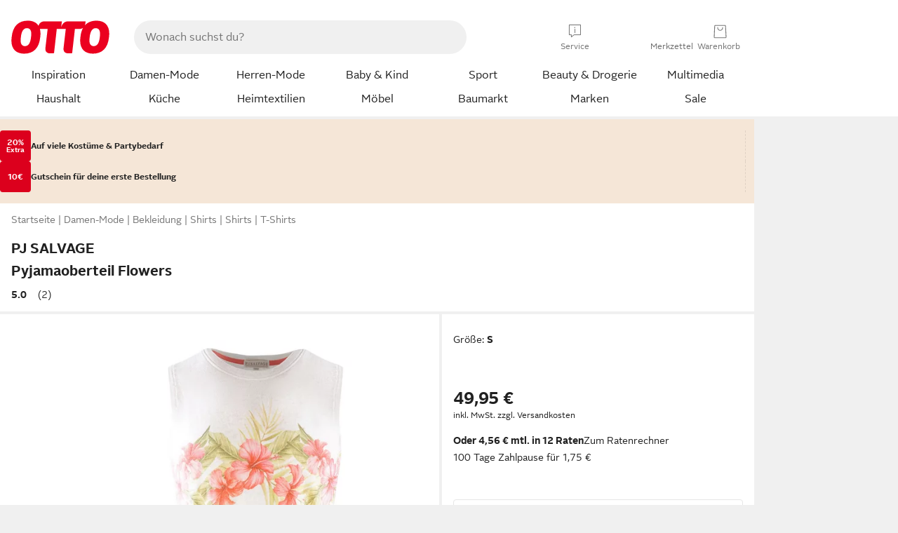

--- FILE ---
content_type: text/css
request_url: https://www.otto.de/nav-tyson/static/compiled/nav.tyson.index.BaAHc5zA.css
body_size: -106
content:
@charset "UTF-8";@media(min-width:48em){.nav_link-list{padding-top:16px}}.nav_link-list__link{padding:8px 8px 8px 0}.nav_linkbox-headline{padding-bottom:24px}


--- FILE ---
content_type: text/javascript
request_url: https://static.otto.de/up-teaserui/assets/FT9BCN.up-teaserui.IntersectionObserver.module.BgQliOug.js
body_size: 95
content:
import{j as n,ae as i}from"./FT9BCN.up-teaserui.index-client.module.cU1gc6cH.js";function b(t,o,e){n(()=>{var r=i(()=>o(t,e==null?void 0:e())||{});if(r!=null&&r.destroy)return()=>r.destroy()})}const f=t=>{new IntersectionObserver((e,r)=>{const s=e[0];s.isIntersecting&&(r.unobserve(t),s.target.dispatchEvent(new CustomEvent("enterViewport")))},{threshold:.75}).observe(t)};export{b as a,f as o};
//# sourceMappingURL=FT9BCN.up-teaserui.IntersectionObserver.module.BgQliOug.js.map


--- FILE ---
content_type: text/javascript
request_url: https://static.otto.de/apps-assets/assets/apps.apps-assets.thirdpartyTracking.module.CyZ9gm_I.js
body_size: 147
content:
import{a as c,b as p,A as o}from"./apps.apps-assets.appInfo.module.Cofq4IZm.js";import{_ as A}from"./apps.apps-assets.nexus-cmp.module.CVrxpeSA.js";const d=c.thirdpartyTracking;d.trackAdjust;const f=async function(s){var a,t,r,i,n;if(await A())if(p()==o.ANDROID){const e=JSON.stringify(s);(t=(a=window.o_apps_android)==null?void 0:a.trackAdjust)==null||t.call(a,e)}else p()==o.IOS&&((n=(i=(r=window.webkit)==null?void 0:r.messageHandlers)==null?void 0:i.trackAdjust)==null||n.postMessage(s))};d.assignNamespace({trackAdjust:f});
//# sourceMappingURL=apps.apps-assets.thirdpartyTracking.module.CyZ9gm_I.js.map


--- FILE ---
content_type: application/javascript; charset=utf-8
request_url: https://www.otto.de/stomachshop/squirrel.stomachshop.shared.module.Eq44vuPA.js
body_size: 15096
content:
var Hr=Object.defineProperty;var Pn=e=>{throw TypeError(e)};var zr=(e,t,n)=>t in e?Hr(e,t,{enumerable:!0,configurable:!0,writable:!0,value:n}):e[t]=n;var de=(e,t,n)=>zr(e,typeof t!="symbol"?t+"":t,n),$t=(e,t,n)=>t.has(e)||Pn("Cannot "+n);var a=(e,t,n)=>($t(e,t,"read from private field"),n?n.call(e):t.get(e)),m=(e,t,n)=>t.has(e)?Pn("Cannot add the same private member more than once"):t instanceof WeakSet?t.add(e):t.set(e,n),g=(e,t,n,r)=>($t(e,t,"write to private field"),r?r.call(e,n):t.set(e,n),n),N=(e,t,n)=>($t(e,t,"access private method"),n);typeof window<"u"&&((window.__svelte??={}).v??=new Set).add("5");let Et=!1,Gr=!1;function Yr(){Et=!0}Yr();const Kr=1,Wr=2,Yn=4,Jr=8,Qr=16,Xr=1,Zr=2,x=Symbol(),ei="http://www.w3.org/1999/xhtml",Gt=!1;var Kn=Array.isArray,ti=Array.prototype.indexOf,jt=Array.from,Wn=Object.defineProperty,Qe=Object.getOwnPropertyDescriptor,Jn=Object.getOwnPropertyDescriptors,ni=Object.prototype,ri=Array.prototype,dn=Object.getPrototypeOf,Dn=Object.isExtensible;const xe=()=>{};function ii(e){return e()}function Rt(e){for(var t=0;t<e.length;t++)e[t]()}function Qn(){var e,t,n=new Promise((r,s)=>{e=r,t=s});return{promise:n,resolve:e,reject:t}}const M=2,Ft=4,St=8,Xn=1<<24,me=16,be=32,Ye=64,hn=128,J=512,R=1024,P=2048,ye=4096,$=8192,ke=16384,vn=32768,ot=65536,In=1<<17,Zn=1<<18,dt=1<<19,er=1<<20,pe=1<<25,ze=32768,Yt=1<<21,_n=1<<22,Me=1<<23,Xe=Symbol("$state"),si=Symbol(""),Je=new class extends Error{name="StaleReactionError";message="The reaction that called `getAbortSignal()` was re-run or destroyed"};function tr(e){throw new Error("https://svelte.dev/e/lifecycle_outside_component")}function fi(){throw new Error("https://svelte.dev/e/async_derived_orphan")}function li(e){throw new Error("https://svelte.dev/e/effect_in_teardown")}function oi(){throw new Error("https://svelte.dev/e/effect_in_unowned_derived")}function ui(e){throw new Error("https://svelte.dev/e/effect_orphan")}function ai(){throw new Error("https://svelte.dev/e/effect_update_depth_exceeded")}function ci(){throw new Error("https://svelte.dev/e/state_descriptors_fixed")}function di(){throw new Error("https://svelte.dev/e/state_prototype_fixed")}function hi(){throw new Error("https://svelte.dev/e/state_unsafe_mutation")}function vi(){throw new Error("https://svelte.dev/e/svelte_boundary_reset_onerror")}function _i(){console.warn("https://svelte.dev/e/svelte_boundary_reset_noop")}function nr(e){return e===this.v}function rr(e,t){return e!=e?t==t:e!==t||e!==null&&typeof e=="object"||typeof e=="function"}function ir(e){return!rr(e,this.v)}let A=null;function ut(e){A=e}function pi(e,t=!1,n){A={p:A,i:!1,c:null,e:null,s:e,x:null,l:Et&&!t?{s:null,u:null,$:[]}:null}}function gi(e){var t=A,n=t.e;if(n!==null){t.e=null;for(var r of n)Ar(r)}return e!==void 0&&(t.x=e),t.i=!0,A=t.p,e??{}}function At(){return!Et||A!==null&&A.l===null}let Ie=[];function sr(){var e=Ie;Ie=[],Rt(e)}function ge(e){if(Ie.length===0&&!pt){var t=Ie;queueMicrotask(()=>{t===Ie&&sr()})}Ie.push(e)}function wi(){for(;Ie.length>0;)sr()}function fr(e){var t=E;if(t===null)return b.f|=Me,e;if((t.f&vn)===0){if((t.f&hn)===0)throw e;t.b.error(e)}else at(e,t)}function at(e,t){for(;t!==null;){if((t.f&hn)!==0)try{t.b.error(e);return}catch(n){e=n}t=t.parent}throw e}const mi=-7169;function T(e,t){e.f=e.f&mi|t}function pn(e){(e.f&J)!==0||e.deps===null?T(e,R):T(e,ye)}function lr(e){if(e!==null)for(const t of e)(t.f&M)===0||(t.f&ze)===0||(t.f^=ze,lr(t.deps))}function or(e,t,n){(e.f&P)!==0?t.add(e):(e.f&ye)!==0&&n.add(e),lr(e.deps),T(e,R)}const kt=new Set;let y=null,Kt=null,k=null,U=[],Vt=null,Wt=!1,pt=!1;var Ze,et,je,tt,mt,nt,rt,it,le,Jt,Qt,ur;const An=class An{constructor(){m(this,le);de(this,"committed",!1);de(this,"current",new Map);de(this,"previous",new Map);m(this,Ze,new Set);m(this,et,new Set);m(this,je,0);m(this,tt,0);m(this,mt,null);m(this,nt,new Set);m(this,rt,new Set);de(this,"skipped_effects",new Set);de(this,"is_fork",!1);m(this,it,!1)}is_deferred(){return this.is_fork||a(this,tt)>0}process(t){var s;U=[],this.apply();var n=[],r=[];for(const i of t)N(this,le,Jt).call(this,i,n,r);if(this.is_deferred())N(this,le,Qt).call(this,r),N(this,le,Qt).call(this,n);else{for(const i of a(this,Ze))i();a(this,Ze).clear(),a(this,je)===0&&N(this,le,ur).call(this),Kt=this,y=null,Ln(r),Ln(n),Kt=null,(s=a(this,mt))==null||s.resolve()}k=null}capture(t,n){n!==x&&!this.previous.has(t)&&this.previous.set(t,n),(t.f&Me)===0&&(this.current.set(t,t.v),k==null||k.set(t,t.v))}activate(){y=this,this.apply()}deactivate(){y===this&&(y=null,k=null)}flush(){if(this.activate(),U.length>0){if(ar(),y!==null&&y!==this)return}else a(this,je)===0&&this.process([]);this.deactivate()}discard(){for(const t of a(this,et))t(this);a(this,et).clear()}increment(t){g(this,je,a(this,je)+1),t&&g(this,tt,a(this,tt)+1)}decrement(t){g(this,je,a(this,je)-1),t&&g(this,tt,a(this,tt)-1),!a(this,it)&&(g(this,it,!0),ge(()=>{g(this,it,!1),this.is_deferred()?U.length>0&&this.flush():this.revive()}))}revive(){for(const t of a(this,nt))a(this,rt).delete(t),T(t,P),we(t);for(const t of a(this,rt))T(t,ye),we(t);this.flush()}oncommit(t){a(this,Ze).add(t)}ondiscard(t){a(this,et).add(t)}settled(){return(a(this,mt)??g(this,mt,Qn())).promise}static ensure(){if(y===null){const t=y=new An;kt.add(y),pt||ge(()=>{y===t&&t.flush()})}return y}apply(){}};Ze=new WeakMap,et=new WeakMap,je=new WeakMap,tt=new WeakMap,mt=new WeakMap,nt=new WeakMap,rt=new WeakMap,it=new WeakMap,le=new WeakSet,Jt=function(t,n,r){t.f^=R;for(var s=t.first,i=null;s!==null;){var f=s.f,o=(f&(be|Ye))!==0,l=o&&(f&R)!==0,u=l||(f&$)!==0||this.skipped_effects.has(s);if(!u&&s.fn!==null){o?s.f^=R:i!==null&&(f&(Ft|St|Xn))!==0?i.b.defer_effect(s):(f&Ft)!==0?n.push(s):Tt(s)&&((f&me)!==0&&a(this,nt).add(s),wt(s));var c=s.first;if(c!==null){s=c;continue}}var h=s.parent;for(s=s.next;s===null&&h!==null;)h===i&&(i=null),s=h.next,h=h.parent}},Qt=function(t){for(var n=0;n<t.length;n+=1)or(t[n],a(this,nt),a(this,rt))},ur=function(){var s;if(kt.size>1){this.previous.clear();var t=k,n=!0;for(const i of kt){if(i===this){n=!1;continue}const f=[];for(const[l,u]of this.current){if(i.current.has(l))if(n&&u!==i.current.get(l))i.current.set(l,u);else continue;f.push(l)}if(f.length===0)continue;const o=[...i.current.keys()].filter(l=>!this.current.has(l));if(o.length>0){var r=U;U=[];const l=new Set,u=new Map;for(const c of f)cr(c,o,l,u);if(U.length>0){y=i,i.apply();for(const c of U)N(s=i,le,Jt).call(s,c,[],[]);i.deactivate()}U=r}}y=null,k=t}this.committed=!0,kt.delete(this)};let Ne=An;function bi(e){var t=pt;pt=!0;try{for(var n;;){if(wi(),U.length===0&&(y==null||y.flush(),U.length===0))return Vt=null,n;ar()}}finally{pt=t}}function ar(){Wt=!0;var e=null;try{for(var t=0;U.length>0;){var n=Ne.ensure();if(t++>1e3){var r,s;yi()}n.process(U),Oe.clear()}}finally{Wt=!1,Vt=null}}function yi(){try{ai()}catch(e){at(e,Vt)}}let ee=null;function Ln(e){var t=e.length;if(t!==0){for(var n=0;n<t;){var r=e[n++];if((r.f&(ke|$))===0&&Tt(r)&&(ee=new Set,wt(r),r.deps===null&&r.first===null&&r.nodes===null&&(r.teardown===null&&r.ac===null?Mr(r):r.fn=null),(ee==null?void 0:ee.size)>0)){Oe.clear();for(const s of ee){if((s.f&(ke|$))!==0)continue;const i=[s];let f=s.parent;for(;f!==null;)ee.has(f)&&(ee.delete(f),i.push(f)),f=f.parent;for(let o=i.length-1;o>=0;o--){const l=i[o];(l.f&(ke|$))===0&&wt(l)}}ee.clear()}}ee=null}}function cr(e,t,n,r){if(!n.has(e)&&(n.add(e),e.reactions!==null))for(const s of e.reactions){const i=s.f;(i&M)!==0?cr(s,t,n,r):(i&(_n|me))!==0&&(i&P)===0&&dr(s,t,r)&&(T(s,P),we(s))}}function dr(e,t,n){const r=n.get(e);if(r!==void 0)return r;if(e.deps!==null)for(const s of e.deps){if(t.includes(s))return!0;if((s.f&M)!==0&&dr(s,t,n))return n.set(s,!0),!0}return n.set(e,!1),!1}function we(e){for(var t=Vt=e;t.parent!==null;){t=t.parent;var n=t.f;if(Wt&&t===E&&(n&me)!==0&&(n&Zn)===0)return;if((n&(Ye|be))!==0){if((n&R)===0)return;t.f^=R}}U.push(t)}function Ei(e){let t=0,n=Fe(0),r;return()=>{mn()&&(L(n),bn(()=>(t===0&&(r=Pe(()=>e(()=>gt(n)))),t+=1,()=>{ge(()=>{t-=1,t===0&&(r==null||r(),r=void 0,gt(n))})})))}}var Si=ot|dt|hn;function Ai(e,t,n){new Ci(e,t,n)}var Y,cn,re,Ve,ie,K,D,se,ve,Ae,qe,Ce,st,Be,ft,lt,_e,It,C,Ti,xi,Xt,Mt,Nt,Zt;class Ci{constructor(t,n,r){m(this,C);de(this,"parent");de(this,"is_pending",!1);m(this,Y);m(this,cn,null);m(this,re);m(this,Ve);m(this,ie);m(this,K,null);m(this,D,null);m(this,se,null);m(this,ve,null);m(this,Ae,null);m(this,qe,0);m(this,Ce,0);m(this,st,!1);m(this,Be,!1);m(this,ft,new Set);m(this,lt,new Set);m(this,_e,null);m(this,It,Ei(()=>(g(this,_e,Fe(a(this,qe))),()=>{g(this,_e,null)})));g(this,Y,t),g(this,re,n),g(this,Ve,r),this.parent=E.b,this.is_pending=!!a(this,re).pending,g(this,ie,yn(()=>{E.b=this;{var s=N(this,C,Xt).call(this);try{g(this,K,W(()=>r(s)))}catch(i){this.error(i)}a(this,Ce)>0?N(this,C,Nt).call(this):this.is_pending=!1}return()=>{var i;(i=a(this,Ae))==null||i.remove()}},Si))}defer_effect(t){or(t,a(this,ft),a(this,lt))}is_rendered(){return!this.is_pending&&(!this.parent||this.parent.is_rendered())}has_pending_snippet(){return!!a(this,re).pending}update_pending_count(t){N(this,C,Zt).call(this,t),g(this,qe,a(this,qe)+t),!(!a(this,_e)||a(this,st))&&(g(this,st,!0),ge(()=>{g(this,st,!1),a(this,_e)&&ct(a(this,_e),a(this,qe))}))}get_effect_pending(){return a(this,It).call(this),L(a(this,_e))}error(t){var n=a(this,re).onerror;let r=a(this,re).failed;if(a(this,Be)||!n&&!r)throw t;a(this,K)&&(j(a(this,K)),g(this,K,null)),a(this,D)&&(j(a(this,D)),g(this,D,null)),a(this,se)&&(j(a(this,se)),g(this,se,null));var s=!1,i=!1;const f=()=>{if(s){_i();return}s=!0,i&&vi(),Ne.ensure(),g(this,qe,0),a(this,se)!==null&&$e(a(this,se),()=>{g(this,se,null)}),this.is_pending=this.has_pending_snippet(),g(this,K,N(this,C,Mt).call(this,()=>(g(this,Be,!1),W(()=>a(this,Ve).call(this,a(this,Y)))))),a(this,Ce)>0?N(this,C,Nt).call(this):this.is_pending=!1};var o=b;try{O(null),i=!0,n==null||n(t,f),i=!1}catch(l){at(l,a(this,ie)&&a(this,ie).parent)}finally{O(o)}r&&ge(()=>{g(this,se,N(this,C,Mt).call(this,()=>{Ne.ensure(),g(this,Be,!0);try{return W(()=>{r(a(this,Y),()=>t,()=>f)})}catch(l){return at(l,a(this,ie).parent),null}finally{g(this,Be,!1)}}))})}}Y=new WeakMap,cn=new WeakMap,re=new WeakMap,Ve=new WeakMap,ie=new WeakMap,K=new WeakMap,D=new WeakMap,se=new WeakMap,ve=new WeakMap,Ae=new WeakMap,qe=new WeakMap,Ce=new WeakMap,st=new WeakMap,Be=new WeakMap,ft=new WeakMap,lt=new WeakMap,_e=new WeakMap,It=new WeakMap,C=new WeakSet,Ti=function(){try{g(this,K,W(()=>a(this,Ve).call(this,a(this,Y))))}catch(t){this.error(t)}},xi=function(){const t=a(this,re).pending;t&&(g(this,D,W(()=>t(a(this,Y)))),ge(()=>{var n=N(this,C,Xt).call(this);g(this,K,N(this,C,Mt).call(this,()=>(Ne.ensure(),W(()=>a(this,Ve).call(this,n))))),a(this,Ce)>0?N(this,C,Nt).call(this):($e(a(this,D),()=>{g(this,D,null)}),this.is_pending=!1)}))},Xt=function(){var t=a(this,Y);return this.is_pending&&(g(this,Ae,Re()),a(this,Y).before(a(this,Ae)),t=a(this,Ae)),t},Mt=function(t){var n=E,r=b,s=A;Q(a(this,ie)),O(a(this,ie)),ut(a(this,ie).ctx);try{return t()}catch(i){return fr(i),null}finally{Q(n),O(r),ut(s)}},Nt=function(){const t=a(this,re).pending;a(this,K)!==null&&(g(this,ve,document.createDocumentFragment()),a(this,ve).append(a(this,Ae)),Rr(a(this,K),a(this,ve))),a(this,D)===null&&g(this,D,W(()=>t(a(this,Y))))},Zt=function(t){var n;if(!this.has_pending_snippet()){this.parent&&N(n=this.parent,C,Zt).call(n,t);return}if(g(this,Ce,a(this,Ce)+t),a(this,Ce)===0){this.is_pending=!1;for(const r of a(this,ft))T(r,P),we(r);for(const r of a(this,lt))T(r,ye),we(r);a(this,ft).clear(),a(this,lt).clear(),a(this,D)&&$e(a(this,D),()=>{g(this,D,null)}),a(this,ve)&&(a(this,Y).before(a(this,ve)),g(this,ve,null))}};function ki(e,t,n,r){const s=At()?gn:hr;var i=e.filter(d=>!d.settled);if(n.length===0&&i.length===0){r(t.map(s));return}var f=y,o=E,l=Mi(),u=i.length===1?i[0].promise:i.length>1?Promise.all(i.map(d=>d.promise)):null;function c(d){l();try{r(d)}catch(v){(o.f&ke)===0&&at(v,o)}f==null||f.deactivate(),en()}if(n.length===0){u.then(()=>c(t.map(s)));return}function h(){l(),Promise.all(n.map(d=>Ni(d))).then(d=>c([...t.map(s),...d])).catch(d=>at(d,o))}u?u.then(h):h()}function Mi(){var e=E,t=b,n=A,r=y;return function(i=!0){Q(e),O(t),ut(n),i&&(r==null||r.activate())}}function en(){Q(null),O(null),ut(null)}function gn(e){var t=M|P,n=b!==null&&(b.f&M)!==0?b:null;return E!==null&&(E.f|=dt),{ctx:A,deps:null,effects:null,equals:nr,f:t,fn:e,reactions:null,rv:0,v:x,wv:0,parent:n??E,ac:null}}function Ni(e,t,n){let r=E;r===null&&fi();var s=r.b,i=void 0,f=Fe(x),o=!b,l=new Map;return qi(()=>{var v;var u=Qn();i=u.promise;try{Promise.resolve(e()).then(u.resolve,u.reject).then(()=>{c===y&&c.committed&&c.deactivate(),en()})}catch(p){u.reject(p),en()}var c=y;if(o){var h=s.is_rendered();s.update_pending_count(1),c.increment(h),(v=l.get(c))==null||v.reject(Je),l.delete(c),l.set(c,u)}const d=(p,S=void 0)=>{if(c.activate(),S)S!==Je&&(f.f|=Me,ct(f,S));else{(f.f&Me)!==0&&(f.f^=Me),ct(f,p);for(const[_,w]of l){if(l.delete(_),_===c)break;w.reject(Je)}}o&&(s.update_pending_count(-1),c.decrement(h))};u.promise.then(d,p=>d(null,p||"unknown"))}),Bt(()=>{for(const u of l.values())u.reject(Je)}),new Promise(u=>{function c(h){function d(){h===i?u(f):c(i)}h.then(d,d)}c(i)})}function hr(e){const t=gn(e);return t.equals=ir,t}function vr(e){var t=e.effects;if(t!==null){e.effects=null;for(var n=0;n<t.length;n+=1)j(t[n])}}function Oi(e){for(var t=e.parent;t!==null;){if((t.f&M)===0)return(t.f&ke)===0?t:null;t=t.parent}return null}function wn(e){var t,n=E;Q(Oi(e));try{e.f&=~ze,vr(e),t=Ir(e)}finally{Q(n)}return t}function _r(e){var t=wn(e);if(!e.equals(t)&&(e.wv=Pr(),(!(y!=null&&y.is_fork)||e.deps===null)&&(e.v=t,e.deps===null))){T(e,R);return}Ge||(k!==null?(mn()||y!=null&&y.is_fork)&&k.set(e,t):pn(e))}let tn=new Set;const Oe=new Map;let pr=!1;function Fe(e,t){var n={f:0,v:e,reactions:null,equals:nr,rv:0,wv:0};return n}function Ee(e,t){const n=Fe(e);return $i(n),n}function gr(e,t=!1,n=!0){const r=Fe(e);return t||(r.equals=ir),Et&&n&&A!==null&&A.l!==null&&(A.l.s??=[]).push(r),r}function he(e,t,n=!1){b!==null&&(!ne||(b.f&In)!==0)&&At()&&(b.f&(M|me|_n|In))!==0&&!(F!=null&&F.includes(e))&&hi();let r=n?ht(t):t;return ct(e,r)}function ct(e,t){if(!e.equals(t)){var n=e.v;Ge?Oe.set(e,t):Oe.set(e,n),e.v=t;var r=Ne.ensure();if(r.capture(e,n),(e.f&M)!==0){const s=e;(e.f&P)!==0&&wn(s),pn(s)}e.wv=Pr(),wr(e,P),At()&&E!==null&&(E.f&R)!==0&&(E.f&(be|Ye))===0&&(G===null?Hi([e]):G.push(e)),!r.is_fork&&tn.size>0&&!pr&&Ri()}return t}function Ri(){pr=!1;for(const e of tn)(e.f&R)!==0&&T(e,ye),Tt(e)&&wt(e);tn.clear()}function gt(e){he(e,e.v+1)}function wr(e,t){var n=e.reactions;if(n!==null)for(var r=At(),s=n.length,i=0;i<s;i++){var f=n[i],o=f.f;if(!(!r&&f===E)){var l=(o&P)===0;if(l&&T(f,t),(o&M)!==0){var u=f;k==null||k.delete(u),(o&ze)===0&&(o&J&&(f.f|=ze),wr(u,ye))}else l&&((o&me)!==0&&ee!==null&&ee.add(f),we(f))}}}function ht(e){if(typeof e!="object"||e===null||Xe in e)return e;const t=dn(e);if(t!==ni&&t!==ri)return e;var n=new Map,r=Kn(e),s=Ee(0),i=He,f=o=>{if(He===i)return o();var l=b,u=He;O(null),Bn(i);var c=o();return O(l),Bn(u),c};return r&&n.set("length",Ee(e.length)),new Proxy(e,{defineProperty(o,l,u){(!("value"in u)||u.configurable===!1||u.enumerable===!1||u.writable===!1)&&ci();var c=n.get(l);return c===void 0?c=f(()=>{var h=Ee(u.value);return n.set(l,h),h}):he(c,u.value,!0),!0},deleteProperty(o,l){var u=n.get(l);if(u===void 0){if(l in o){const c=f(()=>Ee(x));n.set(l,c),gt(s)}}else he(u,x),gt(s);return!0},get(o,l,u){var v;if(l===Xe)return e;var c=n.get(l),h=l in o;if(c===void 0&&(!h||(v=Qe(o,l))!=null&&v.writable)&&(c=f(()=>{var p=ht(h?o[l]:x),S=Ee(p);return S}),n.set(l,c)),c!==void 0){var d=L(c);return d===x?void 0:d}return Reflect.get(o,l,u)},getOwnPropertyDescriptor(o,l){var u=Reflect.getOwnPropertyDescriptor(o,l);if(u&&"value"in u){var c=n.get(l);c&&(u.value=L(c))}else if(u===void 0){var h=n.get(l),d=h==null?void 0:h.v;if(h!==void 0&&d!==x)return{enumerable:!0,configurable:!0,value:d,writable:!0}}return u},has(o,l){var d;if(l===Xe)return!0;var u=n.get(l),c=u!==void 0&&u.v!==x||Reflect.has(o,l);if(u!==void 0||E!==null&&(!c||(d=Qe(o,l))!=null&&d.writable)){u===void 0&&(u=f(()=>{var v=c?ht(o[l]):x,p=Ee(v);return p}),n.set(l,u));var h=L(u);if(h===x)return!1}return c},set(o,l,u,c){var z;var h=n.get(l),d=l in o;if(r&&l==="length")for(var v=u;v<h.v;v+=1){var p=n.get(v+"");p!==void 0?he(p,x):v in o&&(p=f(()=>Ee(x)),n.set(v+"",p))}if(h===void 0)(!d||(z=Qe(o,l))!=null&&z.writable)&&(h=f(()=>Ee(void 0)),he(h,ht(u)),n.set(l,h));else{d=h.v!==x;var S=f(()=>ht(u));he(h,S)}var _=Reflect.getOwnPropertyDescriptor(o,l);if(_!=null&&_.set&&_.set.call(c,u),!d){if(r&&typeof l=="string"){var w=n.get("length"),ue=Number(l);Number.isInteger(ue)&&ue>=w.v&&he(w,ue+1)}gt(s)}return!0},ownKeys(o){L(s);var l=Reflect.ownKeys(o).filter(h=>{var d=n.get(h);return d===void 0||d.v!==x});for(var[u,c]of n)c.v!==x&&!(u in o)&&l.push(u);return l},setPrototypeOf(){di()}})}var jn,mr,br,yr;function Fi(){if(jn===void 0){jn=window,mr=/Firefox/.test(navigator.userAgent);var e=Element.prototype,t=Node.prototype,n=Text.prototype;br=Qe(t,"firstChild").get,yr=Qe(t,"nextSibling").get,Dn(e)&&(e.__click=void 0,e.__className=void 0,e.__attributes=null,e.__style=void 0,e.__e=void 0),Dn(n)&&(n.__t=void 0)}}function Re(e=""){return document.createTextNode(e)}function Te(e){return br.call(e)}function Ct(e){return yr.call(e)}function bs(e,t){return Te(e)}function ys(e,t=!1){{var n=Te(e);return n instanceof Comment&&n.data===""?Ct(n):n}}function Es(e,t=1,n=!1){let r=e;for(;t--;)r=Ct(r);return r}function Pi(e){e.textContent=""}function Er(){return!1}let Vn=!1;function Di(){Vn||(Vn=!0,document.addEventListener("reset",e=>{Promise.resolve().then(()=>{var t;if(!e.defaultPrevented)for(const n of e.target.elements)(t=n.__on_r)==null||t.call(n)})},{capture:!0}))}function qt(e){var t=b,n=E;O(null),Q(null);try{return e()}finally{O(t),Q(n)}}function Ii(e,t,n,r=n){e.addEventListener(t,()=>qt(n));const s=e.__on_r;s?e.__on_r=()=>{s(),r(!0)}:e.__on_r=()=>r(!0),Di()}function Sr(e){E===null&&(b===null&&ui(),oi()),Ge&&li()}function Li(e,t){var n=t.last;n===null?t.last=t.first=e:(n.next=e,e.prev=n,t.last=e)}function oe(e,t,n){var r=E;r!==null&&(r.f&$)!==0&&(e|=$);var s={ctx:A,deps:null,nodes:null,f:e|P|J,first:null,fn:t,last:null,next:null,parent:r,b:r&&r.b,prev:null,teardown:null,wv:0,ac:null};if(n)try{wt(s),s.f|=vn}catch(o){throw j(s),o}else t!==null&&we(s);var i=s;if(n&&i.deps===null&&i.teardown===null&&i.nodes===null&&i.first===i.last&&(i.f&dt)===0&&(i=i.first,(e&me)!==0&&(e&ot)!==0&&i!==null&&(i.f|=ot)),i!==null&&(i.parent=r,r!==null&&Li(i,r),b!==null&&(b.f&M)!==0&&(e&Ye)===0)){var f=b;(f.effects??=[]).push(i)}return s}function mn(){return b!==null&&!ne}function Bt(e){const t=oe(St,null,!1);return T(t,R),t.teardown=e,t}function nn(e){Sr();var t=E.f,n=!b&&(t&be)!==0&&(t&vn)===0;if(n){var r=A;(r.e??=[]).push(e)}else return Ar(e)}function Ar(e){return oe(Ft|er,e,!1)}function ji(e){return Sr(),oe(St|er,e,!0)}function Vi(e){Ne.ensure();const t=oe(Ye|dt,e,!0);return(n={})=>new Promise(r=>{n.outro?$e(t,()=>{j(t),r(void 0)}):(j(t),r(void 0))})}function Cr(e){return oe(Ft,e,!1)}function qi(e){return oe(_n|dt,e,!0)}function bn(e,t=0){return oe(St|t,e,!0)}function Bi(e,t=[],n=[],r=[]){ki(r,t,n,s=>{oe(St,()=>e(...s.map(L)),!0)})}function yn(e,t=0){var n=oe(me|t,e,!0);return n}function W(e){return oe(be|dt,e,!0)}function Tr(e){var t=e.teardown;if(t!==null){const n=Ge,r=b;qn(!0),O(null);try{t.call(null)}finally{qn(n),O(r)}}}function xr(e,t=!1){var n=e.first;for(e.first=e.last=null;n!==null;){const s=n.ac;s!==null&&qt(()=>{s.abort(Je)});var r=n.next;(n.f&Ye)!==0?n.parent=null:j(n,t),n=r}}function Ui(e){for(var t=e.first;t!==null;){var n=t.next;(t.f&be)===0&&j(t),t=n}}function j(e,t=!0){var n=!1;(t||(e.f&Zn)!==0)&&e.nodes!==null&&e.nodes.end!==null&&(kr(e.nodes.start,e.nodes.end),n=!0),xr(e,t&&!n),Pt(e,0),T(e,ke);var r=e.nodes&&e.nodes.t;if(r!==null)for(const i of r)i.stop();Tr(e);var s=e.parent;s!==null&&s.first!==null&&Mr(e),e.next=e.prev=e.teardown=e.ctx=e.deps=e.fn=e.nodes=e.ac=null}function kr(e,t){for(;e!==null;){var n=e===t?null:Ct(e);e.remove(),e=n}}function Mr(e){var t=e.parent,n=e.prev,r=e.next;n!==null&&(n.next=r),r!==null&&(r.prev=n),t!==null&&(t.first===e&&(t.first=r),t.last===e&&(t.last=n))}function $e(e,t,n=!0){var r=[];Nr(e,r,!0);var s=()=>{n&&j(e),t&&t()},i=r.length;if(i>0){var f=()=>--i||s();for(var o of r)o.out(f)}else s()}function Nr(e,t,n){if((e.f&$)===0){e.f^=$;var r=e.nodes&&e.nodes.t;if(r!==null)for(const o of r)(o.is_global||n)&&t.push(o);for(var s=e.first;s!==null;){var i=s.next,f=(s.f&ot)!==0||(s.f&be)!==0&&(e.f&me)!==0;Nr(s,t,f?n:!1),s=i}}}function En(e){Or(e,!0)}function Or(e,t){if((e.f&$)!==0){e.f^=$,(e.f&R)===0&&(T(e,P),we(e));for(var n=e.first;n!==null;){var r=n.next,s=(n.f&ot)!==0||(n.f&be)!==0;Or(n,s?t:!1),n=r}var i=e.nodes&&e.nodes.t;if(i!==null)for(const f of i)(f.is_global||t)&&f.in()}}function Rr(e,t){if(e.nodes)for(var n=e.nodes.start,r=e.nodes.end;n!==null;){var s=n===r?null:Ct(n);t.append(n),n=s}}let Ot=!1,Ge=!1;function qn(e){Ge=e}let b=null,ne=!1;function O(e){b=e}let E=null;function Q(e){E=e}let F=null;function $i(e){b!==null&&(F===null?F=[e]:F.push(e))}let I=null,q=0,G=null;function Hi(e){G=e}let Fr=1,Le=0,He=Le;function Bn(e){He=e}function Pr(){return++Fr}function Tt(e){var t=e.f;if((t&P)!==0)return!0;if(t&M&&(e.f&=~ze),(t&ye)!==0){for(var n=e.deps,r=n.length,s=0;s<r;s++){var i=n[s];if(Tt(i)&&_r(i),i.wv>e.wv)return!0}(t&J)!==0&&k===null&&T(e,R)}return!1}function Dr(e,t,n=!0){var r=e.reactions;if(r!==null&&!(F!=null&&F.includes(e)))for(var s=0;s<r.length;s++){var i=r[s];(i.f&M)!==0?Dr(i,t,!1):t===i&&(n?T(i,P):(i.f&R)!==0&&T(i,ye),we(i))}}function Ir(e){var t=I,n=q,r=G,s=b,i=F,f=A,o=ne,l=He,u=e.f;I=null,q=0,G=null,b=(u&(be|Ye))===0?e:null,F=null,ut(e.ctx),ne=!1,He=++Le,e.ac!==null&&(qt(()=>{e.ac.abort(Je)}),e.ac=null);try{e.f|=Yt;var c=e.fn,h=c(),d=e.deps;if(I!==null){var v;if(Pt(e,q),d!==null&&q>0)for(d.length=q+I.length,v=0;v<I.length;v++)d[q+v]=I[v];else e.deps=d=I;if(mn()&&(e.f&J)!==0)for(v=q;v<d.length;v++)(d[v].reactions??=[]).push(e)}else d!==null&&q<d.length&&(Pt(e,q),d.length=q);if(At()&&G!==null&&!ne&&d!==null&&(e.f&(M|ye|P))===0)for(v=0;v<G.length;v++)Dr(G[v],e);if(s!==null&&s!==e){if(Le++,s.deps!==null)for(let p=0;p<n;p+=1)s.deps[p].rv=Le;if(t!==null)for(const p of t)p.rv=Le;G!==null&&(r===null?r=G:r.push(...G))}return(e.f&Me)!==0&&(e.f^=Me),h}catch(p){return fr(p)}finally{e.f^=Yt,I=t,q=n,G=r,b=s,F=i,ut(f),ne=o,He=l}}function zi(e,t){let n=t.reactions;if(n!==null){var r=ti.call(n,e);if(r!==-1){var s=n.length-1;s===0?n=t.reactions=null:(n[r]=n[s],n.pop())}}if(n===null&&(t.f&M)!==0&&(I===null||!I.includes(t))){var i=t;(i.f&J)!==0&&(i.f^=J,i.f&=~ze),pn(i),vr(i),Pt(i,0)}}function Pt(e,t){var n=e.deps;if(n!==null)for(var r=t;r<n.length;r++)zi(e,n[r])}function wt(e){var t=e.f;if((t&ke)===0){T(e,R);var n=E,r=Ot;E=e,Ot=!0;try{(t&(me|Xn))!==0?Ui(e):xr(e),Tr(e);var s=Ir(e);e.teardown=typeof s=="function"?s:null,e.wv=Fr;var i;Gt&&Gr&&(e.f&P)!==0&&e.deps}finally{Ot=r,E=n}}}async function Gi(){await Promise.resolve(),bi()}function L(e){var t=e.f,n=(t&M)!==0;if(b!==null&&!ne){var r=E!==null&&(E.f&ke)!==0;if(!r&&!(F!=null&&F.includes(e))){var s=b.deps;if((b.f&Yt)!==0)e.rv<Le&&(e.rv=Le,I===null&&s!==null&&s[q]===e?q++:I===null?I=[e]:I.push(e));else{(b.deps??=[]).push(e);var i=e.reactions;i===null?e.reactions=[b]:i.includes(b)||i.push(b)}}}if(Ge&&Oe.has(e))return Oe.get(e);if(n){var f=e;if(Ge){var o=f.v;return((f.f&R)===0&&f.reactions!==null||jr(f))&&(o=wn(f)),Oe.set(f,o),o}var l=(f.f&J)===0&&!ne&&b!==null&&(Ot||(b.f&J)!==0),u=f.deps===null;Tt(f)&&(l&&(f.f|=J),_r(f)),l&&!u&&Lr(f)}if(k!=null&&k.has(e))return k.get(e);if((e.f&Me)!==0)throw e.v;return e.v}function Lr(e){if(e.deps!==null){e.f|=J;for(const t of e.deps)(t.reactions??=[]).push(e),(t.f&M)!==0&&(t.f&J)===0&&Lr(t)}}function jr(e){if(e.v===x)return!0;if(e.deps===null)return!1;for(const t of e.deps)if(Oe.has(t)||(t.f&M)!==0&&jr(t))return!0;return!1}function Pe(e){var t=ne;try{return ne=!0,e()}finally{ne=t}}function Yi(e){if(!(typeof e!="object"||!e||e instanceof EventTarget)){if(Xe in e)rn(e);else if(!Array.isArray(e))for(let t in e){const n=e[t];typeof n=="object"&&n&&Xe in n&&rn(n)}}}function rn(e,t=new Set){if(typeof e=="object"&&e!==null&&!(e instanceof EventTarget)&&!t.has(e)){t.add(e),e instanceof Date&&e.getTime();for(let r in e)try{rn(e[r],t)}catch{}const n=dn(e);if(n!==Object.prototype&&n!==Array.prototype&&n!==Map.prototype&&n!==Set.prototype&&n!==Date.prototype){const r=Jn(n);for(let s in r){const i=r[s].get;if(i)try{i.call(e)}catch{}}}}}const Vr=new Set,sn=new Set;function Ki(e,t,n,r={}){function s(i){if(r.capture||vt.call(t,i),!i.cancelBubble)return qt(()=>n==null?void 0:n.call(this,i))}return e.startsWith("pointer")||e.startsWith("touch")||e==="wheel"?ge(()=>{t.addEventListener(e,s,r)}):t.addEventListener(e,s,r),s}function Ss(e,t,n,r,s){var i={capture:r,passive:s},f=Ki(e,t,n,i);(t===document.body||t===window||t===document||t instanceof HTMLMediaElement)&&Bt(()=>{t.removeEventListener(e,f,i)})}function As(e){for(var t=0;t<e.length;t++)Vr.add(e[t]);for(var n of sn)n(e)}let Un=null;function vt(e){var _;var t=this,n=t.ownerDocument,r=e.type,s=((_=e.composedPath)==null?void 0:_.call(e))||[],i=s[0]||e.target;Un=e;var f=0,o=Un===e&&e.__root;if(o){var l=s.indexOf(o);if(l!==-1&&(t===document||t===window)){e.__root=t;return}var u=s.indexOf(t);if(u===-1)return;l<=u&&(f=l)}if(i=s[f]||e.target,i!==t){Wn(e,"currentTarget",{configurable:!0,get(){return i||n}});var c=b,h=E;O(null),Q(null);try{for(var d,v=[];i!==null;){var p=i.assignedSlot||i.parentNode||i.host||null;try{var S=i["__"+r];S!=null&&(!i.disabled||e.target===i)&&S.call(i,e)}catch(w){d?v.push(w):d=w}if(e.cancelBubble||p===t||p===null)break;i=p}if(d){for(let w of v)queueMicrotask(()=>{throw w});throw d}}finally{e.__root=t,delete e.currentTarget,O(c),Q(h)}}}function qr(e){var t=document.createElement("template");return t.innerHTML=e.replaceAll("<!>","<!---->"),t.content}function Dt(e,t){var n=E;n.nodes===null&&(n.nodes={start:e,end:t,a:null,t:null})}function Cs(e,t){var n=(t&Xr)!==0,r=(t&Zr)!==0,s,i=!e.startsWith("<!>");return()=>{s===void 0&&(s=qr(i?e:"<!>"+e),n||(s=Te(s)));var f=r||mr?document.importNode(s,!0):s.cloneNode(!0);if(n){var o=Te(f),l=f.lastChild;Dt(o,l)}else Dt(f,f);return f}}function Ts(){var e=document.createDocumentFragment(),t=document.createComment(""),n=Re();return e.append(t,n),Dt(t,n),e}function xs(e,t){e!==null&&e.before(t)}const Wi=["touchstart","touchmove"];function Ji(e){return Wi.includes(e)}function ks(e,t){var n=t==null?"":typeof t=="object"?t+"":t;n!==(e.__t??=e.nodeValue)&&(e.__t=n,e.nodeValue=n+"")}function Ms(e,t){return Qi(e,t)}const Ke=new Map;function Qi(e,{target:t,anchor:n,props:r={},events:s,context:i,intro:f=!0}){Fi();var o=new Set,l=h=>{for(var d=0;d<h.length;d++){var v=h[d];if(!o.has(v)){o.add(v);var p=Ji(v);t.addEventListener(v,vt,{passive:p});var S=Ke.get(v);S===void 0?(document.addEventListener(v,vt,{passive:p}),Ke.set(v,1)):Ke.set(v,S+1)}}};l(jt(Vr)),sn.add(l);var u=void 0,c=Vi(()=>{var h=n??t.appendChild(Re());return Ai(h,{pending:()=>{}},d=>{if(i){pi({});var v=A;v.c=i}s&&(r.$$events=s),u=e(d,r)||{},i&&gi()}),()=>{var p;for(var d of o){t.removeEventListener(d,vt);var v=Ke.get(d);--v===0?(document.removeEventListener(d,vt),Ke.delete(d)):Ke.set(d,v)}sn.delete(l),h!==n&&((p=h.parentNode)==null||p.removeChild(h))}});return Xi.set(u,c),u}let Xi=new WeakMap;var te,fe,B,Ue,bt,yt,Lt;class Zi{constructor(t,n=!0){de(this,"anchor");m(this,te,new Map);m(this,fe,new Map);m(this,B,new Map);m(this,Ue,new Set);m(this,bt,!0);m(this,yt,()=>{var t=y;if(a(this,te).has(t)){var n=a(this,te).get(t),r=a(this,fe).get(n);if(r)En(r),a(this,Ue).delete(n);else{var s=a(this,B).get(n);s&&(a(this,fe).set(n,s.effect),a(this,B).delete(n),s.fragment.lastChild.remove(),this.anchor.before(s.fragment),r=s.effect)}for(const[i,f]of a(this,te)){if(a(this,te).delete(i),i===t)break;const o=a(this,B).get(f);o&&(j(o.effect),a(this,B).delete(f))}for(const[i,f]of a(this,fe)){if(i===n||a(this,Ue).has(i))continue;const o=()=>{if(Array.from(a(this,te).values()).includes(i)){var u=document.createDocumentFragment();Rr(f,u),u.append(Re()),a(this,B).set(i,{effect:f,fragment:u})}else j(f);a(this,Ue).delete(i),a(this,fe).delete(i)};a(this,bt)||!r?(a(this,Ue).add(i),$e(f,o,!1)):o()}}});m(this,Lt,t=>{a(this,te).delete(t);const n=Array.from(a(this,te).values());for(const[r,s]of a(this,B))n.includes(r)||(j(s.effect),a(this,B).delete(r))});this.anchor=t,g(this,bt,n)}ensure(t,n){var r=y,s=Er();if(n&&!a(this,fe).has(t)&&!a(this,B).has(t))if(s){var i=document.createDocumentFragment(),f=Re();i.append(f),a(this,B).set(t,{effect:W(()=>n(f)),fragment:i})}else a(this,fe).set(t,W(()=>n(this.anchor)));if(a(this,te).set(r,t),s){for(const[o,l]of a(this,fe))o===t?r.skipped_effects.delete(l):r.skipped_effects.add(l);for(const[o,l]of a(this,B))o===t?r.skipped_effects.delete(l.effect):r.skipped_effects.add(l.effect);r.oncommit(a(this,yt)),r.ondiscard(a(this,Lt))}else a(this,yt).call(this)}}te=new WeakMap,fe=new WeakMap,B=new WeakMap,Ue=new WeakMap,bt=new WeakMap,yt=new WeakMap,Lt=new WeakMap;function es(e){A===null&&tr(),Et&&A.l!==null?ts(A).m.push(e):nn(()=>{const t=Pe(e);if(typeof t=="function")return t})}function Ns(e){A===null&&tr(),es(()=>()=>Pe(e))}function ts(e){var t=e.l;return t.u??={a:[],b:[],m:[]}}function Os(e,t,n=!1){var r=new Zi(e),s=n?ot:0;function i(f,o){r.ensure(f,o)}yn(()=>{var f=!1;t((o,l=!0)=>{f=!0,i(l,o)}),f||i(!1,null)},s)}function Rs(e,t){return t}function ns(e,t,n){for(var r=[],s=t.length,i,f=t.length,o=0;o<s;o++){let h=t[o];$e(h,()=>{if(i){if(i.pending.delete(h),i.done.add(h),i.pending.size===0){var d=e.outrogroups;fn(jt(i.done)),d.delete(i),d.size===0&&(e.outrogroups=null)}}else f-=1},!1)}if(f===0){var l=r.length===0&&n!==null;if(l){var u=n,c=u.parentNode;Pi(c),c.append(u),e.items.clear()}fn(t,!l)}else i={pending:new Set(t),done:new Set},(e.outrogroups??=new Set).add(i)}function fn(e,t=!0){for(var n=0;n<e.length;n++)j(e[n],t)}var $n;function Fs(e,t,n,r,s,i=null){var f=e,o=new Map,l=(t&Yn)!==0;if(l){var u=e;f=u.appendChild(Re())}var c=null,h=hr(()=>{var w=n();return Kn(w)?w:w==null?[]:jt(w)}),d,v=!0;function p(){_.fallback=c,rs(_,d,f,t,r),c!==null&&(d.length===0?(c.f&pe)===0?En(c):(c.f^=pe,_t(c,null,f)):$e(c,()=>{c=null}))}var S=yn(()=>{d=L(h);for(var w=d.length,ue=new Set,z=y,X=Er(),ae=0;ae<w;ae+=1){var De=d[ae],Z=r(De,ae),V=v?null:o.get(Z);V?(V.v&&ct(V.v,De),V.i&&ct(V.i,ae),X&&z.skipped_effects.delete(V.e)):(V=is(o,v?f:$n??=Re(),De,Z,ae,s,t,n),v||(V.e.f|=pe),o.set(Z,V)),ue.add(Z)}if(w===0&&i&&!c&&(v?c=W(()=>i(f)):(c=W(()=>i($n??=Re())),c.f|=pe)),!v)if(X){for(const[Ut,xt]of o)ue.has(Ut)||z.skipped_effects.add(xt.e);z.oncommit(p),z.ondiscard(()=>{})}else p();L(h)}),_={effect:S,items:o,outrogroups:null,fallback:c};v=!1}function rs(e,t,n,r,s){var xt,Cn,Tn,xn,kn,Mn,Nn,On,Rn;var i=(r&Jr)!==0,f=t.length,o=e.items,l=e.effect.first,u,c=null,h,d=[],v=[],p,S,_,w;if(i)for(w=0;w<f;w+=1)p=t[w],S=s(p,w),_=o.get(S).e,(_.f&pe)===0&&((Cn=(xt=_.nodes)==null?void 0:xt.a)==null||Cn.measure(),(h??=new Set).add(_));for(w=0;w<f;w+=1){if(p=t[w],S=s(p,w),_=o.get(S).e,e.outrogroups!==null)for(const ce of e.outrogroups)ce.pending.delete(_),ce.done.delete(_);if((_.f&pe)!==0)if(_.f^=pe,_===l)_t(_,null,n);else{var ue=c?c.next:l;_===e.effect.last&&(e.effect.last=_.prev),_.prev&&(_.prev.next=_.next),_.next&&(_.next.prev=_.prev),Se(e,c,_),Se(e,_,ue),_t(_,ue,n),c=_,d=[],v=[],l=c.next;continue}if((_.f&$)!==0&&(En(_),i&&((xn=(Tn=_.nodes)==null?void 0:Tn.a)==null||xn.unfix(),(h??=new Set).delete(_))),_!==l){if(u!==void 0&&u.has(_)){if(d.length<v.length){var z=v[0],X;c=z.prev;var ae=d[0],De=d[d.length-1];for(X=0;X<d.length;X+=1)_t(d[X],z,n);for(X=0;X<v.length;X+=1)u.delete(v[X]);Se(e,ae.prev,De.next),Se(e,c,ae),Se(e,De,z),l=z,c=De,w-=1,d=[],v=[]}else u.delete(_),_t(_,l,n),Se(e,_.prev,_.next),Se(e,_,c===null?e.effect.first:c.next),Se(e,c,_),c=_;continue}for(d=[],v=[];l!==null&&l!==_;)(u??=new Set).add(l),v.push(l),l=l.next;if(l===null)continue}(_.f&pe)===0&&d.push(_),c=_,l=_.next}if(e.outrogroups!==null){for(const ce of e.outrogroups)ce.pending.size===0&&(fn(jt(ce.done)),(kn=e.outrogroups)==null||kn.delete(ce));e.outrogroups.size===0&&(e.outrogroups=null)}if(l!==null||u!==void 0){var Z=[];if(u!==void 0)for(_ of u)(_.f&$)===0&&Z.push(_);for(;l!==null;)(l.f&$)===0&&l!==e.fallback&&Z.push(l),l=l.next;var V=Z.length;if(V>0){var Ut=(r&Yn)!==0&&f===0?n:null;if(i){for(w=0;w<V;w+=1)(Nn=(Mn=Z[w].nodes)==null?void 0:Mn.a)==null||Nn.measure();for(w=0;w<V;w+=1)(Rn=(On=Z[w].nodes)==null?void 0:On.a)==null||Rn.fix()}ns(e,Z,Ut)}}i&&ge(()=>{var ce,Fn;if(h!==void 0)for(_ of h)(Fn=(ce=_.nodes)==null?void 0:ce.a)==null||Fn.apply()})}function is(e,t,n,r,s,i,f,o){var l=(f&Kr)!==0?(f&Qr)===0?gr(n,!1,!1):Fe(n):null,u=(f&Wr)!==0?Fe(s):null;return{v:l,i:u,e:W(()=>(i(t,l??n,u??s,o),()=>{e.delete(r)}))}}function _t(e,t,n){if(e.nodes)for(var r=e.nodes.start,s=e.nodes.end,i=t&&(t.f&pe)===0?t.nodes.start:n;r!==null;){var f=Ct(r);if(i.before(r),r===s)return;r=f}}function Se(e,t,n){t===null?e.effect.first=n:t.next=n,n===null?e.effect.last=t:n.prev=t}function Ps(e,t,n=!1,r=!1,s=!1){var i=e,f="";Bi(()=>{var o=E;if(f!==(f=t()??"")&&(o.nodes!==null&&(kr(o.nodes.start,o.nodes.end),o.nodes=null),f!=="")){var l=f+"";n?l=`<svg>${l}</svg>`:r&&(l=`<math>${l}</math>`);var u=qr(l);if((n||r)&&(u=Te(u)),Dt(Te(u),u.lastChild),n||r)for(;Te(u);)i.before(Te(u));else i.before(u)}})}function Ds(e,t,n){Cr(()=>{var r=Pe(()=>t(e,n==null?void 0:n())||{});if(r!=null&&r.destroy)return()=>r.destroy()})}const Hn=[...` 	
\r\f \v\uFEFF`];function ss(e,t,n){var r=e==null?"":""+e;if(t&&(r=r?r+" "+t:t),n){for(var s in n)if(n[s])r=r?r+" "+s:s;else if(r.length)for(var i=s.length,f=0;(f=r.indexOf(s,f))>=0;){var o=f+i;(f===0||Hn.includes(r[f-1]))&&(o===r.length||Hn.includes(r[o]))?r=(f===0?"":r.substring(0,f))+r.substring(o+1):f=o}}return r===""?null:r}function Is(e,t,n,r,s,i){var f=e.__className;if(f!==n||f===void 0){var o=ss(n,r,i);o==null?e.removeAttribute("class"):e.className=o,e.__className=n}else if(i&&s!==i)for(var l in i){var u=!!i[l];(s==null||u!==!!s[l])&&e.classList.toggle(l,u)}return i}const fs=Symbol("is custom element"),ls=Symbol("is html");function os(e,t,n,r){var s=us(e);s[t]!==(s[t]=n)&&(t==="loading"&&(e[si]=n),n==null?e.removeAttribute(t):typeof n!="string"&&Br(e).includes(t)?e[t]=n:e.setAttribute(t,n))}function Ls(e,t,n){var r=b,s=E;O(null),Q(null);try{t!=="style"&&(ln.has(e.getAttribute("is")||e.nodeName)||!customElements||customElements.get(e.getAttribute("is")||e.tagName.toLowerCase())?Br(e).includes(t):n&&typeof n=="object")?e[t]=n:os(e,t,n==null?n:String(n))}finally{O(r),Q(s)}}function us(e){return e.__attributes??={[fs]:e.nodeName.includes("-"),[ls]:e.namespaceURI===ei}}var ln=new Map;function Br(e){var t=e.getAttribute("is")||e.nodeName,n=ln.get(t);if(n)return n;ln.set(t,n=[]);for(var r,s=e,i=Element.prototype;i!==s;){r=Jn(s);for(var f in r)r[f].set&&n.push(f);s=dn(s)}return n}function js(e,t,n=t){var r=new WeakSet;Ii(e,"input",async s=>{var i=s?e.defaultValue:e.value;if(i=Ht(e)?zt(i):i,n(i),y!==null&&r.add(y),await Gi(),i!==(i=t())){var f=e.selectionStart,o=e.selectionEnd,l=e.value.length;if(e.value=i??"",o!==null){var u=e.value.length;f===o&&o===l&&u>l?(e.selectionStart=u,e.selectionEnd=u):(e.selectionStart=f,e.selectionEnd=Math.min(o,u))}}}),Pe(t)==null&&e.value&&(n(Ht(e)?zt(e.value):e.value),y!==null&&r.add(y)),bn(()=>{var s=t();if(e===document.activeElement){var i=Kt??y;if(r.has(i))return}Ht(e)&&s===zt(e.value)||e.type==="date"&&!s&&!e.value||s!==e.value&&(e.value=s??"")})}function Ht(e){var t=e.type;return t==="number"||t==="range"}function zt(e){return e===""?null:+e}function Vs(e,t,n){var r=Qe(e,t);r&&r.set&&(e[t]=n,Bt(()=>{e[t]=null}))}function zn(e,t){return e===t||(e==null?void 0:e[Xe])===t}function qs(e={},t,n,r){return Cr(()=>{var s,i;return bn(()=>{s=i,i=[],Pe(()=>{e!==n(...i)&&(t(e,...i),s&&zn(n(...s),e)&&t(null,...s))})}),()=>{ge(()=>{i&&zn(n(...i),e)&&t(null,...i)})}}),e}function Bs(e=!1){const t=A,n=t.l.u;if(!n)return;let r=()=>Yi(t.s);if(e){let s=0,i={};const f=gn(()=>{let o=!1;const l=t.s;for(const u in l)l[u]!==i[u]&&(i[u]=l[u],o=!0);return o&&s++,s});r=()=>L(f)}n.b.length&&ji(()=>{Gn(t,r),Rt(n.b)}),nn(()=>{const s=Pe(()=>n.m.map(ii));return()=>{for(const i of s)typeof i=="function"&&i()}}),n.a.length&&nn(()=>{Gn(t,r),Rt(n.a)})}function Gn(e,t){if(e.l.s)for(const n of e.l.s)L(n);t()}function Us(e){var t=Fe(0);return function(){return arguments.length===1?(he(t,L(t)+1),arguments[0]):(L(t),e())}}function Sn(e,t,n){if(e==null)return t(void 0),n&&n(void 0),xe;const r=Pe(()=>e.subscribe(t,n));return r.unsubscribe?()=>r.unsubscribe():r}const We=[];function as(e,t){return{subscribe:cs(e,t).subscribe}}function cs(e,t=xe){let n=null;const r=new Set;function s(o){if(rr(e,o)&&(e=o,n)){const l=!We.length;for(const u of r)u[1](),We.push(u,e);if(l){for(let u=0;u<We.length;u+=2)We[u][0](We[u+1]);We.length=0}}}function i(o){s(o(e))}function f(o,l=xe){const u=[o,l];return r.add(u),r.size===1&&(n=t(s,i)||xe),o(e),()=>{r.delete(u),r.size===0&&n&&(n(),n=null)}}return{set:s,update:i,subscribe:f}}function $s(e,t,n){const r=!Array.isArray(e),s=r?[e]:e;if(!s.every(Boolean))throw new Error("derived() expects stores as input, got a falsy value");const i=t.length<2;return as(n,(f,o)=>{let l=!1;const u=[];let c=0,h=xe;const d=()=>{if(c)return;h();const p=t(r?u[0]:u,f,o);i?f(p):h=typeof p=="function"?p:xe},v=s.map((p,S)=>Sn(p,_=>{u[S]=_,c&=~(1<<S),l&&d()},()=>{c|=1<<S}));return l=!0,d(),function(){Rt(v),h(),l=!1}})}function ds(e){let t;return Sn(e,n=>t=n)(),t}let on=Symbol();function Hs(e,t,n){const r=n[t]??={store:null,source:gr(void 0),unsubscribe:xe};if(r.store!==e&&!(on in n))if(r.unsubscribe(),r.store=e??null,e==null)r.source.v=void 0,r.unsubscribe=xe;else{var s=!0;r.unsubscribe=Sn(e,i=>{s?r.source.v=i:he(r.source,i)}),s=!1}return e&&on in n?ds(e):L(r.source)}function zs(e,t){return e.set(t),t}function Gs(){const e={};function t(){Bt(()=>{for(var n in e)e[n].unsubscribe();Wn(e,on,{enumerable:!1,value:!0})})}return[e,t]}otto.cmp;const{allowAll:Ys,rejectAll:Ks,togglePreferenceCenter:Ws,resurfaceBanner:Js,rejectGeneralVendorConsent:Qs,getConsentForGV:Xs,getConsentsForAllGVs:Zs,getIabConsentString:ef,readVendorsConsents:tf,readConsentsStates:nf,archiveReceipt:rf,emitConsentChangeEvent:sf,getOttoOwnPurposesConsent:ff,getAppGoogleTrackingConsent:lf,getAdjustTrackingConsent:of,processAppConsentV2:uf,consentChanged:af,showVendorsList:cf,__loadOneTrustSDK:df,__oneTrustSdkReady:hf}=otto.cmp,un=window;un.o_global||={},un.o_util||={};const hs=un.otto??{},H=hs.tracking;H.submitEvent;H.submitEventMerge;H.submitMerge;H.submitMove;H.submitMiniAction;H.createEventMergeContext;H.trackOnNextPageImpression;H.createContext;H.replaceContext;H.closeContext;H.getPageMergeId;H.createPage;H.trackBlockedFeatures;const an=window;an.o_global||={},an.o_util||={};const{o_global:vs}=an;function _s(...e){return{[Symbol.onexus.event]:{listeners:e}}}const vf=_s,Ur=(e,t,n)=>e[t]??n,ps=(()=>{}),$r=Ur(vs,"debug",{}),gs=Ur($r,"logger",ps),_f=Object.freeze(Object.defineProperty({__proto__:null,debugSync:$r,logger:gs},Symbol.toStringTag,{value:"Module"}));export{Es as A,qs as B,js as C,Ps as D,Fs as E,hr as F,Rs as G,Ds as H,ds as I,Vs as J,Ms as K,vf as L,Us as M,Xs as N,af as O,H as P,_f as Q,As as a,xs as b,gi as c,$s as d,Gs as e,Cs as f,Hs as g,Is as h,Bs as i,Ee as j,ht as k,he as l,Ts as m,ys as n,Ns as o,pi as p,Os as q,L as r,Ls as s,Bi as t,Ss as u,zs as v,os as w,ks as x,bs as y,cs as z};
//# sourceMappingURL=squirrel.stomachshop.shared.module.Eq44vuPA.js.map


--- FILE ---
content_type: text/javascript
request_url: https://static.otto.de/benefit-tag/assets/ft9.benefit-tag.detailview_element_script_and_style.module.D30KG9ak.js
body_size: 5201
content:
var ut=Object.defineProperty;var ft=(i,t,e)=>t in i?ut(i,t,{enumerable:!0,configurable:!0,writable:!0,value:e}):i[t]=e;var O=(i,t,e)=>ft(i,typeof t!="symbol"?t+"":t,e);import{c as b,o as et,s as m,a as ht}from"./ft9.benefit-tag.apm-client.module.B3AK3vgY.js";import{s as B,a as gt,b as vt}from"./ft9.benefit-tag.index-client.module.CECmdEyr.js";const it=i=>i,M=Symbol("effect"),q=Symbol("exec"),y=Symbol("next");function E(i){const t=i;return t[q]="async",t[y]=(e,n)=>E(t.then(r=>r[y](e,n))),t}function nt(i){const t=[void 0,i];return t[q]="sync",t[M]="right",t[y]=(e=it)=>e(t),t.left=void 0,t.right=i,t}function k(i){const t=[i,void 0];return t[q]="sync",t[M]="left",t[y]=(e,n=it)=>n(t),t.left=i,t.right=void 0,t}var mt=Object.defineProperty,bt=(i,t,e)=>t in i?mt(i,t,{enumerable:!0,configurable:!0,writable:!0,value:e}):i[t]=e,pt=(i,t,e)=>bt(i,t+"",e);class Et extends Error{constructor(){super(...arguments),pt(this,"name","UnknownError")}}const At=i=>new Et(`try handler failed: ${i instanceof Error?i.message:`${i}`}`,{cause:i}),St=i=>E(i.then(nt)),wt=i=>E(i.then(k,k)),Tt=i=>wt(Promise.reject(i));function It(i,t=At,...e){try{return E(Promise.resolve(i(...e)).then(nt,n=>k(t(n))))}catch(n){return Tt(t(n))}}const _t=(i,t)=>function(...n){return It(()=>i.apply(this,n),t)};var yt=Object.defineProperty,kt=(i,t,e)=>t in i?yt(i,t,{enumerable:!0,configurable:!0,writable:!0,value:e}):i[t]=e,j=(i,t,e)=>kt(i,typeof t!="symbol"?t+"":t,e);class C extends AggregateError{constructor(t,e){super(t,e),j(this,"name","AggregatedError"),j(this,"errors"),this.errors=[...t]}static stringifyError(t,e){return e instanceof C?e.toString(t):e instanceof Error?e.stack??e.message:`${e}`}toString(t=!1){if(!t||this.errors.length===0)return super.toString();const e=this.stack??super.toString(),n=this.errors.map(C.stringifyError.bind(this,t)).join(`
${"-".repeat(10)}
`).split(`
`).map(r=>`    ${r}`).join(`
`);return`${e}

  Aggregated Errors:

${n}`}}const Ct=i=>i[M]==="right",Dt=Ct,Rt=i=>i[M]==="left",Pt=Rt;function Mt(i){if(Object.values(i).every(s=>s===void 0))throw new Error("You must provide at least one option to the policy function");const{times:t=0,delay:e=0}=i;let n=0;const r=i.until??(()=>t&&n>=t);return s=>(n+=1,r(s[0])?s:St(new Promise(a=>{if(e){setTimeout(()=>a(!0),e);return}a(!0)})))}function $t(i,t){const e=async n=>{const r=[];for(;;){const s=await i(...n);if(Dt(s))return s;r.push(s[0]);const a=await t(s);if(Pt(a))return k(new C([...r,a[0]],`Retry operation failed with last failure being: ${a[0]}`))}};return(...n)=>E(e(n))}const Ot=[404,408,409,413,429,500,502,503,504,521,522,524];function Bt(i,t){if(t===0)return i;const e=i.includes("?")?"&":"?";return`${i}${e}rc=${t}`}function Nt(i,t,e){if(!e)return{signal:null,timeoutId:void 0};const n=new AbortController,r=setTimeout(()=>{i.warn(`[fetch] Timeout fetch to ${t}`),n.abort()},e);return{signal:n.signal,timeoutId:r}}async function Ft(i,t={},e,n,r,s){const{notRetryableStatusCodes:a=Ot}=s,{signal:l,timeoutId:d}=Nt(e,i,r);try{const o=Bt(i,n.value),c=await fetch(o,{...t,signal:l});return c.ok||a.includes(c.status)?c:(n.value++,Promise.reject(c.status))}catch(o){throw new Error(`Fetch request failed ${o}`)}finally{clearTimeout(d)}}async function rt({url:i,namespace:t,timeout:e,retryOptions:n,fetchOptions:r}){const{limit:s,delay:a}=n,l=b(t,"fetch-retry"),d={value:0},c=$t(_t(()=>Ft(i,r,l,d,e,n),u=>u),Mt({times:s,delay:a})),[g,p]=await c();if(g)throw g;return p}et.events;const U=et.eventQBus,N=b("tag","activation-client");class Ut{async activateViaUrl(t,e){const n={method:"POST",headers:{"X-Requested-With":"XMLHttpRequest"}};N.info(`Call ${t} to activate benefit using following options: ${JSON.stringify(n)}`);try{const r=await rt({url:t,namespace:"tag",timeout:1e3,fetchOptions:n,retryOptions:{limit:2,delay:500}});return r.ok||m("ft9-benefit-detailview-activation-failed","Response is not OK",{...e,status_code:r.status,response_type:r.type,response_ok:r.ok,response_headers:JSON.stringify(r.headers)}),r.status===200}catch(r){return r instanceof Error?(N.error(`Exception calling activation ${t} reason: ${r.message}`),m("ft9-benefit-detailview-activation-failed",r.message,{...e,failing_reason:"error",error_message:r.message,error_name:r.name,status_codes:r.errors??[]})):typeof r=="string"&&(N.error(`Exception calling activation ${t} reason: ${r}`),m("ft9-benefit-detailview-activation-failed",r,{...e,failing_reason:"error-message",error_message:r})),!1}}}const F=b("tag","detailview.model");var h=(i=>(i.DEACTIVATED="DEACTIVATED",i.ACTIVATED="ACTIVATED",i))(h||{});function Lt(i,t,e){const n=t.dataset.isAppOnly==="true",r=t.dataset.activationStatus,s=t.dataset.isEarlyAccess==="true",a=t.dataset.benefitId;if(!a)return F.error("Missing benefitId"),null;const l=t.dataset.frameId,d=t.dataset.activeUntil;if(!d)return F.error("Missing activeUntil"),null;const o=i.dataset.tracking;return o?{benefitId:a,frameId:l,activeUntil:d,activationStatus:r,tracking:JSON.parse(o),variationId:e,isAppOnly:n,isEarlyAccess:s}:(F.error("Missing tracking"),null)}var f=(i=>(i.FROM_DB_STORAGE="fromDbStorage",i.ACTIVATED_BY_USER="activatedByUser",i.EXPIRED_BENEFIT="expiredBenefit",i.INCORRECTLY_ASSUMED="IncorrectlyAssumed",i))(f||{});const xt=otto.apps,Vt=xt.hapticFeedback,qt=Vt.triggerHapticFeedback;var L=(i=>(i.PARTNER="partner",i.PLATFORM="platform",i))(L||{});const x=window;x.o_global||={},x.o_util||={};const Ht=x.otto??{},$=Ht.benefit,H=$.events;H.active;const at=$.wishlist;at.active;const X=$.sheet;X.open;X.active;const _=b("tag","detailview.service"),Xt=480*60*60*1e3,Yt=400,J=i=>new Promise(t=>setTimeout(t,i));class Wt{constructor(t){this.trackingService=t}activationClient=new Ut;handleNoContentDetailview(t,e){const n=e.getAttribute(R);n&&v(n,void 0,t,f.INCORRECTLY_ASSUMED,!1)}initialize(t,e,n){const r=e.querySelector(`[data-module="ft9-benefit-detailview-${t}"]`);if(!r)return;const s=r.querySelector(`[data-module="ft9-benefit-detailview-actions-${t}"]`);if(!s){_.error("action container not found");return}const a=Lt(r,s,t);if(!a)return;this.handleAlreadyActivatedBenefit(a,e.getAttribute(R)),jt(a,e),(a.activationStatus===h.DEACTIVATED||a.isEarlyAccess)&&this.handleActivationFromOtherSources(a,e),_.info("Send load tracking event and set visible handler"),this.trackingService.sendDetailviewBenefitLoadedEvent(a,n);const l=e.querySelector("#benefit-detailview_app_btn");l&&l.addEventListener("click",()=>{this.trackingService.sendDetailviewBenefitClickEvent(a)}),U.on("ft1.order-core.addToBasketResult",Jt(this.trackingService,a).bind(this));const{activate:d}=window.otto.ft9.benefit.components.activationSlider;return d.subscribe(o=>{if(!r.contains(o.instance)||o.instance.dataset.benefitId!==a.benefitId)return;const c=o.instance.dataset.activationUrl;if(!c){_.error("Missing activationUrl");return}const g={benefit_id:a.benefitId,benefit_active_until:a.activeUntil},p=new Date().getMilliseconds();this.activationClient.activateViaUrl(c,g).then(async u=>{const lt=new Date().getMilliseconds(),Y=Math.max(0,Yt+200-(lt-p)),dt=this.trackingService.sendDetailviewBenefitSwipeEvent(a,u);if(u)await J(Y),o.instance.setAttribute("is-activated","true"),a.activationStatus=h.ACTIVATED,G(r),qt(),v(a.benefitId,a.frameId,t,f.ACTIVATED_BY_USER,!0),V(a.benefitId,a.frameId,!0,dt);else{if(window.o_util.toggle.get("ftnine_migrate_to_oc_snackbar",!1)){const W=r.querySelector("#benefit-detailview_snackbar--error");W&&(W.open=!0)}else U.emit("assets.snackbar.trigger",{text:"Das hat leider nicht geklappt. Bitte probiere es noch einmal, danke."});await J(Y),o.instance.reset()}})})}handleAlreadyActivatedBenefit(t,e){t.activationStatus===h.ACTIVATED&&v(t.benefitId,t.frameId,t.variationId,f.FROM_DB_STORAGE,!0),e&&t.activationStatus===h.DEACTIVATED&&v(e,void 0,t.variationId,f.INCORRECTLY_ASSUMED,!1)}handleActivationFromOtherSources(t,e){X.active.subscribe(({benefitId:n,reloadDelay:r})=>{!n||n!==t.benefitId&&n!==t.frameId||(v(t.benefitId,t.frameId,t.variationId,f.ACTIVATED_BY_USER,!0),V(t.benefitId,t.frameId,!0),setTimeout(()=>{e.setAttribute(P,`${new Date().getTime()}`)},r??500))}),H.active.subscribe(({id:n,frameId:r,active:s,variationId:a,trigger:l})=>{if(!s||l!==f.ACTIVATED_BY_USER||!a||a===t.variationId)return;const d=n;e.querySelectorAll('[data-module|="ft9-benefit-detailview-actions"]').forEach(c=>{const g=c.dataset.benefitId,p=c.dataset.frameId;if(d===g||p===r){const u=c.querySelector("ft9-benefit-activation-slider-v1");u&&!u.hasAttribute("is-activated")&&(u.setAttribute("is-activated","true"),t.activationStatus=h.ACTIVATED,G(e))}})})}}function jt(i,t){const e=new Date(i.activeUntil),n=Math.min(Math.max(e.getTime()-new Date().getTime()-1e3,1),Xt);_.info(`Expiration delay: ${n} ms`),window.setTimeout(()=>{if(i.isEarlyAccess){window.setTimeout(()=>{t.setAttribute(P,`${new Date().getTime()}`)},1e3);return}i.activationStatus=h.DEACTIVATED,v(i.benefitId,i.frameId,i.variationId,f.EXPIRED_BENEFIT,!1),V(i.benefitId,i.frameId,!1),window.setTimeout(()=>{t.setAttribute(P,`${new Date().getTime()}`)},1e4)},n)}function v(i,t,e,n,r){U.emit("ft9.benefit.active",{id:i,frameId:t,active:r,variationId:e,trigger:n}),H.active.emit({id:i,frameId:t,active:r,variationId:e,trigger:n})}function V(i,t,e,n){let r;t===void 0?r=L.PARTNER:r=L.PLATFORM,at.active.emit({id:t||i,type:r,active:e,eventMergeId:n})}function Jt(i,t){return e=>{!e.variationId||!e.eventMergeId||e.variationId===t.variationId&&i.sendDetailviewBenefitMergeEvent(t,e.eventMergeId)}}function G(i){const t=i.querySelector("[data-headline-activated]");t&&(t.textContent=t.dataset.headlineActivated)}function A(i,t){return{name:i,features:t}}function S(i,t,e){const n=`FT9-benefit-detailview-${i.variationId}`,r={id:n,name:"BenefitDetailview",status:t},s=i.tracking.labels;e===!1?s.benefit_Activation=["error"]:e||i.activationStatus===h.ACTIVATED?s.benefit_Activation=["on"]:s.benefit_Activation=["off"],t==="clicked"&&i.isAppOnly&&(s.benefit_AppOnlyClick=["true"]);const a={id:`${i.tracking.id}-${i.variationId}`,name:i.tracking.name,status:t,labels:s,parentId:n};return[r,a]}class Gt{trackingStatus=new Map;sendDetailviewBenefitLoadedEvent(t,e){const n=S(t,"loaded");this.trackingStatus.set(t.variationId,"loaded"),e&&e.length>0?B(e,{},A("change",n)):gt({},n)}sendDetailviewBenefitMergeEvent(t,e){const n=this.trackingStatus.get(t.variationId)??"loaded",r=S(t,n);B(e,{},A("add",r))}sendDetailviewBenefitSwipeEvent(t,e){const n=this.generateRandomString(10),r=S(t,"clicked",e);return this.trackingStatus.set(t.variationId,"clicked"),B(n,{},A("swipe",r)),n}sendDetailviewBenefitClickEvent(t){const e=S(t,"clicked");this.trackingStatus.set(t.variationId,"clicked"),vt({},A("click",e))}generateRandomString(t){const e="ABCDEFGHIJKLMNOPQRSTUVWXYZabcdefghijklmnopqrstuvwxyz0123456789";return Array.from({length:t},()=>e.charAt(Math.floor(Math.random()*e.length))).join("")}}const D=ht.toggle??{};D.get;D.getToggle;const R="benefit-id",w="variation-id",z="product-id",P="trigger-reload",Q="event-merge-id",K="feature",Z="team",zt="is-prefetched",T=b("tag","detailview.component");class st extends HTMLElement{detailviewService;constructor(){super(),this.isConnected=!1,this.detailviewService=new Wt(new Gt)}_isConnected=!1;get isConnected(){return this._isConnected}set isConnected(t){this._isConnected=t}async attributeChangedCallback(t,e,n){var r;T.info("Attribute update: ",t,e,n,this.isConnected),this.isConnected&&((r=this.firstElementChild)==null||r.remove(),await this.callBackend())}async connectedCallback(){if(this.isConnected=!0,this.getAttribute(zt)==="true"){T.info("Detailview is prefetched, skipping backend call."),this.initDetailview();return}await this.callBackend()}async callBackend(){const t=this.getSearchParams();T.info("Calling tag for %s with %s",this.id,JSON.stringify(t));const e=this.getAttribute(w);if(!e){T.error("No variationId provided, cannot load detailview.");return}this.parentElement&&(this.parentElement.style.display="none");try{const n=await rt({url:`/benefit-tag/detailview?${t}`,namespace:"detailview",fetchOptions:{headers:{Accept:"text/html;charset=UTF-8","X-Requested-With":"XMLHttpRequest"},priority:"high"},retryOptions:{limit:3,delay:50}});if(!n.ok){D.get("ftneun_do_not_send_activation_revert",!1)||this.detailviewService.handleNoContentDetailview(e,this),m("ft9-benefit-detailview-not-ok","callBackend error",{urlSearchParams:t.toString(),status_code:n.status});return}if(n.status===200){n.text().then(r=>{this.parentElement&&r.length>0&&(this.parentElement.style.display="block"),this.innerHTML=r,this.initDetailview()});return}this.detailviewService.handleNoContentDetailview(e,this)}catch(n){D.get("ftneun_do_not_send_activation_revert",!1)||this.detailviewService.handleNoContentDetailview(e,this),m("ft9-benefit-detailview-not-ok","callBackend error",{urlSearchParams:t.toString(),errorMessage:`${n}`,tries:3})}}getSearchParams(){const t=new URLSearchParams;function e(n,r){r!=null&&t.append(n,r)}return e("variationId",this.getAttribute(w)),e("benefitId",this.getAttribute(R)),e("productId",this.getAttribute(z)),e("team",this.getAttribute(Z)),e("originFeature",this.getAttribute(K)),t}initDetailview(){const t=this.getAttribute(w),e=this.getAttribute(Q);t&&this.detailviewService.initialize(t,this,e)}}O(st,"observedAttributes",[K,Z,R,w,z,P,Q]);customElements.define("ft9-detailview-v1",st);const ot=$.bounce;ot.init;const tt="variation-id",I=b("tag","bounce.component");class ct extends HTMLElement{_isConnected=!1;get isConnected(){return this._isConnected}set isConnected(t){this._isConnected=t}async attributeChangedCallback(t,e,n){var r;I.info("Attribute update: ",t,e,n,this.isConnected),this.isConnected&&((r=this.firstElementChild)==null||r.remove(),await this.callBackend())}async connectedCallback(){this.isConnected=!0,await this.callBackend()}async callBackend(){const t=this.getSearchParams();I.info("Calling bounce with %s",JSON.stringify(t));let e=0,n=!1;const r=[];for(;e++<3&&!n;){let s;try{s=await fetch(`/benefit-tag/bounce?${t}`,{headers:{Accept:"text/html;charset=UTF-8","X-Requested-With":"XMLHttpRequest"},priority:"high"})}catch(a){I.warn("tag bounce request returns an error!",a),a instanceof DOMException?r.push(a.name):r.push(a);continue}if(r.push(s.status),n=s.ok,n){this.innerHTML=await s.text(),ot.init.emit({},{retain:!0});break}I.warn("tag endpoint returns a non ok response!",s.status)}n||m("ft9-benefit-tag-bounce-not-ok","callBackend error",{urlSearchParams:t.toString(),status_code:r.join(":"),tries:e-1})}getSearchParams(){const t=new URLSearchParams;function e(n,r){r!=null&&t.append(n,r)}return e("variationId",this.getAttribute(tt)),t}}O(ct,"observedAttributes",[tt]);customElements.define("ft9-bounce-v1",ct);
//# sourceMappingURL=ft9.benefit-tag.detailview_element_script_and_style.module.D30KG9ak.js.map


--- FILE ---
content_type: text/javascript
request_url: https://static.otto.de/up-teaserui/assets/FT9BCN.up-teaserui.nexus-client-4D0Jw00_.module.DzAvNRBB.js
body_size: -85
content:
const o=window;o.o_global||={},o.o_util||={};const t=o.otto??{};export{t};
//# sourceMappingURL=FT9BCN.up-teaserui.nexus-client-4D0Jw00_.module.DzAvNRBB.js.map


--- FILE ---
content_type: text/javascript
request_url: https://static.otto.de/product-assets/redirect-message-7SUM53ID.js
body_size: 2730
content:
"use strict";(()=>{var rt=Object.defineProperty,nt=Object.defineProperties;var it=Object.getOwnPropertyDescriptors;var N=Object.getOwnPropertySymbols;var at=Object.prototype.hasOwnProperty,st=Object.prototype.propertyIsEnumerable;var R=(e,t,o)=>t in e?rt(e,t,{enumerable:!0,configurable:!0,writable:!0,value:o}):e[t]=o,u=(e,t)=>{for(var o in t||(t={}))at.call(t,o)&&R(e,o,t[o]);if(N)for(var o of N(t))st.call(t,o)&&R(e,o,t[o]);return e},O=(e,t)=>nt(e,it(t));var n=(e,t,o)=>new Promise((r,i)=>{var a=c=>{try{w(o.next(c))}catch(I){i(I)}},et=c=>{try{w(o.throw(c))}catch(I){i(I)}},w=c=>c.done?r(c.value):Promise.resolve(c.value).then(a,et);w((o=o.apply(e,t)).next())});var s=window;s.o_global||(s.o_global={}),s.o_util||(s.o_util={});var{o_global:b,o_util:ct}=s;var d=(e,t,o)=>{var r;return(r=e[t])!=null?r:o};var g=()=>{};var lt=d(b,"debug",{});var x=d(lt,"scope",g);var k=x("ft5.component-repository");var S,F=(S=s.otto)!=null?S:{};var dt=d(F,"apm",{});var L=d(dt,"sendCustomError",g);var P=k.scope("client-component-logger"),E=class{constructor(t){this.componentName=t}logError(t){try{var o,r;let i=u({componentName:this.componentName,errorType:t.type||"GeneralError",errorMessage:t.message||((o=t.error)===null||o===void 0?void 0:o.message)||"",errorObj:((r=t.error)===null||r===void 0?void 0:r.stack)||""},t.data);P.error(i);let a=O(u({},i),{errorObj:i.errorObj.substring(0,1500)});L("ft5.component-repository",a)}catch(i){P.error("Error by ClientComponentLogger#logError ! should never happen :/",i)}}};var M="ft5.tracking.addtoevent",G="ft5.tracking.event",V="ft5.tracking.move",B="ft5.tracking.moveAction",D="ft5.tracking.view",K="ft5.tracking.viewFeatures",Q="ft5.tracking.addactiontoevent",H="ft5.tracking.trackOnNextPageImpression";var m="ft5.components.reload";function j(){window.o_product||(window.o_product={tracking:{},state:{},data:{},reloadCallbacks:[],debug:!1}),window.o_product.tracking||(window.o_product.tracking={}),window.o_product.state||(window.o_product.state={isVariationChanged:!1}),window.o_product.data||(window.o_product.data={}),window.o_product.reloadCallbacks||(window.o_product.reloadCallbacks=[])}function h(){return j(),o_product.tracking.eventMergeId}function _(e){o_global.eventQBus.emit(G,e)}function z(e,t){o_global.eventQBus.emit(B,e,t)}function W(e){o_global.eventQBus.emit(V,e)}function q(e,t,o){o_global.eventQBus.emit(M,e,t,o)}function J(e){o_global.eventQBus.emit(D,e)}function f(e){o_global.eventQBus.emit(K,e)}function p(e,t){o_global.eventQBus.emit(Q,e,t)}function U(e){o_global.eventQBus.emit(H,e)}var v=class{onFirstPageLoadOncePerComponentType(){return n(this,null,function*(){})}init(){return n(this,null,function*(){})}onReloadComponentEvent(){return n(this,null,function*(){})}setLogger(t){return n(this,null,function*(){this.logger=t})}setRootElement(t){this.rootElement=t}getRootElement(){if(!this.rootElement)throw new Error("rootElement for '".concat(this.rootSelector,"' was not set"));return this.rootElement}getChildElement(t){var o;return((o=this.rootElement)===null||o===void 0?void 0:o.querySelector(t))||void 0}getChildElements(t){return Array.from(this.getRootElement().querySelectorAll(t))}isPresent(){return this.rootElement?document.body.contains(this.rootElement):!1}hide(){this.getRootElement().classList.add("pl_hidden")}show(){this.getRootElement().classList.remove("pl_hidden")}hideChild(t){let o=this.getChildElement(t);o==null||o.classList.add("pl_hidden")}showChild(t){let o=this.getChildElement(t);o==null||o.classList.remove("pl_hidden")}logError(t){var o;!((o=this.logger)===null||o===void 0)&&o.logError(t)||console.error(t)}trackEvent(t){_(t)}trackViewFeatures(t){if(o_product.state.isVariationChanged){let o=h();if(o===void 0)throw new Error("No global event merge id is set after variation change, cannot merge action onto variation change event");p({name:"change",features:t},o)}else f(t)}trackMove(t){W(t)}trackMoveAction(t,o){z(t,o)}};function X(t){return n(this,arguments,function*(e){let o=arguments.length>1&&arguments[1]!==void 0?arguments[1]:10;for(;;){try{if(yield e())return}catch(r){}yield new Promise(r=>setTimeout(r,o))}})}var C=class{constructor(t,o,r){this.componentFactory=t,this.initLock=o,this.logger=r}initAndBuildComponents(){return n(this,null,function*(){yield X(()=>document.readyState!=="loading"),yield this.componentFactory().onFirstPageLoadOncePerComponentType();let t=yield this.buildComponentsByTagsInDOM();return this.registerBuilderToComponentReload(),t})}buildComponentsByTagsInDOM(){return n(this,null,function*(){let t=[],o=this.componentFactory().rootSelector,r=Array.from(document.querySelectorAll(o));for(let i of r)try{let a=this.componentFactory();yield a.setLogger(this.logger),a.setRootElement(i),i.classList.remove(a.rootSelector.substring(1)),yield this.registerHandlerForComponentReload(a),yield this.runInitialization(a),t.push(a)}catch(a){this.logger.logError({error:a})}return t})}registerBuilderToComponentReload(){o_global.eventQBus.on(m,this.buildComponentsByTagsInDOMAtComponentReload())}buildComponentsByTagsInDOMAtComponentReload(){return t=>n(this,null,function*(){yield this.buildComponentsByTagsInDOM()})}runInitialization(t){return n(this,null,function*(){try{yield t.init(),this.initLock.resolve()}catch(o){this.logger.logError({error:o,type:"OnInitError"})}})}registerHandlerForComponentReload(t){return n(this,null,function*(){var o;let r=o_global.eventQBus.on(m,this.handleComponentReload(t));r&&((o=window)===null||o===void 0||(o=o.o_product)===null||o===void 0||o.reloadCallbacks.push(r))})}handleComponentReload(t){return o=>n(this,null,function*(){try{yield this.waitForInitialization(),yield t.onReloadComponentEvent()}catch(r){this.logger.logError({error:r,type:"OnReloadComponentEvent"})}})}waitForInitialization(){return n(this,null,function*(){yield this.initLock.promise})}};var A=class{constructor(t,o){this.componentFactory=t,this.componentName=o,this.logger=new E(o),this.initLock=this.createDeferred()}runClientJs(){return n(this,null,function*(){let t;return this.componentFactory()instanceof v?t=yield new C(this.componentFactory,this.initLock,this.logger).initAndBuildComponents():t=yield this.runClientJsForOldBaseComponent(),t})}runInitialization(t){return n(this,null,function*(){try{yield t.init(),this.initLock.resolve()}catch(o){this.logger.logError({error:o,type:"OnInitError"})}})}registerHandlerForComponentReloadOldBaseComponent(t){return n(this,null,function*(){o_global.eventQBus.on(m,this.handleComponentReloadOldBaseComponent(t))})}handleComponentReloadOldBaseComponent(t){return o=>n(this,null,function*(){try{yield this.waitForInitialization(),yield t.onHtmlLoaded()}catch(r){this.logger.logError({error:r,type:"OnHtmlLoadedError"})}})}waitForInitialization(){return n(this,null,function*(){yield this.initLock.promise})}runClientJsForOldBaseComponent(){return n(this,null,function*(){let t=[];try{let o=this.componentFactory();yield o.setLogger(this.logger),yield this.registerHandlerForComponentReloadOldBaseComponent(o),yield this.runInitialization(o),t.push(o)}catch(o){this.logger.logError({error:o})}return t})}createDeferred(){let t={};return t.promise=new Promise((o,r)=>{t.resolve=o,t.reject=r}),t}};function mt(e){return n(this,null,function*(){if(!e)throw new Error("runClientComponentPromise: baseComponentClassDef parameter has wrong value: ".concat(e));let t=Object.keys(e),o=Object.values(e);if(t.length!==1||!o[0])throw new Error("wrong params for `runClientComponentPromise`"+JSON.stringify(e));let r=o[0],i=t[0];yield new A(()=>new r,i).runClientJs()})}function Z(e){mt(e)}function l(e){"@babel/helpers - typeof";return l=typeof Symbol=="function"&&typeof Symbol.iterator=="symbol"?function(t){return typeof t}:function(t){return t&&typeof Symbol=="function"&&t.constructor===Symbol&&t!==Symbol.prototype?"symbol":typeof t},l(e)}function Y(e,t){if(l(e)!="object"||!e)return e;var o=e[Symbol.toPrimitive];if(o!==void 0){var r=o.call(e,t||"default");if(l(r)!="object")return r;throw new TypeError("@@toPrimitive must return a primitive value.")}return(t==="string"?String:Number)(e)}function $(e){var t=Y(e,"string");return l(t)=="symbol"?t:t+""}function tt(e,t,o){return(t=$(t))in e?Object.defineProperty(e,t,{value:o,enumerable:!0,configurable:!0,writable:!0}):e[t]=o,e}var y=class{init(){return n(this,null,function*(){})}onHtmlLoaded(){return n(this,null,function*(){})}setLogger(t){return n(this,null,function*(){this.logger=t})}trackEvent(t){_(t)}trackOnNextPageImpression(t){U(t)}trackAddToEvent(t,o,r){q(t,o,r)}trackAddActionToEvent(t,o){p(t,o)}trackView(t){J(t)}trackViewFeatures(t){if(o_product.state.isVariationChanged){let o=h();if(o===void 0)throw new Error("No global event merge id is set after variation change, cannot merge action onto variation change event");p({name:"change",features:t},o)}else f(t)}notNullQuerySelector(t){let r=(arguments.length>1&&arguments[1]!==void 0?arguments[1]:document).querySelector(t);if(!r)throw new Error("can not select '".concat(t,"'"));return r}getRootElement(){return this.notNullQuerySelector(this.rootSelector)}getVariationId(){return this.getRootElement().getAttribute("data-variation-id")||""}getChildElement(t){return this.notNullQuerySelector(t,this.getRootElement())}getChildElements(t){return Array.from(this.getRootElement().querySelectorAll(t))}isPresent(){return!!document.querySelector(this.rootSelector)}hide(){this.getRootElement().classList.add("oc-visually-hidden")}show(){this.getRootElement().classList.remove("oc-visually-hidden")}logError(t){this.logger?this.logger.logError(t):console.error(t)}};var ot="alternative";var T=class extends y{constructor(){super(),tt(this,"rootSelector",".js_pdp_redirect-message")}onHtmlLoaded(){return n(this,null,function*(){this.isPresent()&&this.handleSeoRedirect()})}showMessage(){this.getRootElement().classList.remove("pl_hidden")}handleSeoRedirect(){o_util.fragment.get(ot)&&(this.showMessage(),o_util.fragment.remove(ot))}};Z({RedirectMessageComponent:T});})();


--- FILE ---
content_type: text/javascript
request_url: https://static.otto.de/up-teaserui/assets/FT9BCN.up-teaserui.index-client.module.cU1gc6cH.js
body_size: 16357
content:
const __vite__mapDeps=(i,m=__vite__mapDeps,d=(m.f||(m.f=["assets/FT9BCN.up-teaserui.NewSignUp.DhakeJ_i.css","assets/FT9BCN.up-teaserui.SignUp.rPkymw07.css","assets/FT9BCN.up-teaserui.RegistrationSignUpFlow.B_z89Y2X.css","assets/FT9BCN.up-teaserui.SignUpSuccessBasic.DIRYxnhK.css","assets/FT9BCN.up-teaserui.SignUpBanner.BiRkHgnw.css","assets/FT9BCN.up-teaserui.PointsInfoBannerSheet.C_5M42QI.css","assets/FT9BCN.up-teaserui.Raffle.vawtaMaO.css","assets/FT9BCN.up-teaserui.ToLogin.B9lnAfw7.css","assets/FT9BCN.up-teaserui.CustomerTeaser.BW6_JI47.css","assets/FT9BCN.up-teaserui.ServicePageTeaser.BIIKSzYy.css","assets/FT9BCN.up-teaserui.TermsAndConditions.C1bOD9vR.css","assets/FT9BCN.up-teaserui.DataProtection.DAqtPFjO.css","assets/FT9BCN.up-teaserui.error.B1uVwiOZ.css"])))=>i.map(i=>d[i]);
var ri=Object.defineProperty;var $n=e=>{throw TypeError(e)};var ii=(e,t,n)=>t in e?ri(e,t,{enumerable:!0,configurable:!0,writable:!0,value:n}):e[t]=n;var he=(e,t,n)=>ii(e,typeof t!="symbol"?t+"":t,n),_n=(e,t,n)=>t.has(e)||$n("Cannot "+n);var l=(e,t,n)=>(_n(e,t,"read from private field"),n?n.call(e):t.get(e)),g=(e,t,n)=>t.has(e)?$n("Cannot add the same private member more than once"):t instanceof WeakSet?t.add(e):t.set(e,n),v=(e,t,n,r)=>(_n(e,t,"write to private field"),r?r.call(e,n):t.set(e,n),n),L=(e,t,n)=>(_n(e,t,"access private method"),n);var si=Array.isArray,oi=Array.prototype.indexOf,ai=Array.from,er=Object.defineProperty,ft=Object.getOwnPropertyDescriptor,fi=Object.getOwnPropertyDescriptors,li=Object.prototype,ui=Array.prototype,tr=Object.getPrototypeOf,Bn=Object.isExtensible;const Ke=()=>{};function Hn(e){return typeof(e==null?void 0:e.then)=="function"}function $s(e){return e()}function ci(e){for(var t=0;t<e.length;t++)e[t]()}function nr(){var e,t,n=new Promise((r,s)=>{e=r,t=s});return{promise:n,resolve:e,reject:t}}const M=2,Ot=4,Mt=8,Dn=1<<24,Te=16,Ae=32,it=64,On=128,J=512,V=1024,q=2048,Re=4096,ce=8192,ye=16384,tn=32768,Qe=65536,qn=1<<17,rr=1<<18,gt=1<<19,ir=1<<20,Bs=1<<25,et=32768,vn=1<<21,Pn=1<<22,xe=1<<23,Ne=Symbol("$state"),di=Symbol("legacy props"),Hs=Symbol(""),at=new class extends Error{name="StaleReactionError";message="The reaction that called `getAbortSignal()` was re-run or destroyed"},Cn=3,Et=8;function _i(e){throw new Error("https://svelte.dev/e/lifecycle_outside_component")}function hi(){throw new Error("https://svelte.dev/e/async_derived_orphan")}function pi(e){throw new Error("https://svelte.dev/e/effect_in_teardown")}function vi(){throw new Error("https://svelte.dev/e/effect_in_unowned_derived")}function mi(e){throw new Error("https://svelte.dev/e/effect_orphan")}function gi(){throw new Error("https://svelte.dev/e/effect_update_depth_exceeded")}function Ei(){throw new Error("https://svelte.dev/e/hydration_failed")}function yi(e){throw new Error("https://svelte.dev/e/props_invalid_value")}function wi(){throw new Error("https://svelte.dev/e/state_descriptors_fixed")}function bi(){throw new Error("https://svelte.dev/e/state_prototype_fixed")}function Ti(){throw new Error("https://svelte.dev/e/state_unsafe_mutation")}function Ai(){throw new Error("https://svelte.dev/e/svelte_boundary_reset_onerror")}const Us=1,Ys=2,Gs=4,zs=8,Ws=16,Ri=1,Si=2,Ii=4,Di=8,Oi=16,Pi=1,Ci=2,sr="[",nn="[!",or="]",tt={},k=Symbol(),Ks="http://www.w3.org/1999/xhtml",Xs="@attach";function Vt(e){console.warn("https://svelte.dev/e/hydration_mismatch")}function Zs(){console.warn("https://svelte.dev/e/select_multiple_invalid_value")}function Li(){console.warn("https://svelte.dev/e/svelte_boundary_reset_noop")}let T=!1;function Ee(e){T=e}let y;function W(e){if(e===null)throw Vt(),tt;return y=e}function nt(){return W(_e(y))}function Js(e){if(T){if(_e(y)!==null)throw Vt(),tt;y=e}}function ki(e=1){if(T){for(var t=e,n=y;t--;)n=_e(n);y=n}}function Ln(e=!0){for(var t=0,n=y;;){if(n.nodeType===Et){var r=n.data;if(r===or){if(t===0)return n;t-=1}else(r===sr||r===nn)&&(t+=1)}var s=_e(n);e&&n.remove(),n=s}}function xi(e){if(!e||e.nodeType!==Et)throw Vt(),tt;return e.data}function ar(e){return e===this.v}function fr(e,t){return e!=e?t==t:e!==t||e!==null&&typeof e=="object"||typeof e=="function"}function lr(e){return!fr(e,this.v)}let jt=!1;function Qs(){jt=!0}let P=null;function vt(e){P=e}function Ni(e){return Fi().get(e)}function ur(e,t=!1,n){P={p:P,i:!1,c:null,e:null,s:e,x:null,l:jt&&!t?{s:null,u:null,$:[]}:null}}function cr(e){var t=P,n=t.e;if(n!==null){t.e=null;for(var r of n)Nr(r)}return t.i=!0,P=t.p,{}}function yt(){return!jt||P!==null&&P.l===null}function Fi(e){return P===null&&_i(),P.c??=new Map(Mi(P)||void 0)}function Mi(e){let t=e.p;for(;t!==null;){const n=t.c;if(n!==null)return n;t=t.p}return null}let Be=[];function dr(){var e=Be;Be=[],ci(e)}function $t(e){if(Be.length===0&&!lt){var t=Be;queueMicrotask(()=>{t===Be&&dr()})}Be.push(e)}function Vi(){for(;Be.length>0;)dr()}function _r(e){var t=E;if(t===null)return m.f|=xe,e;if((t.f&tn)===0){if((t.f&On)===0)throw e;t.b.error(e)}else mt(e,t)}function mt(e,t){for(;t!==null;){if((t.f&On)!==0)try{t.b.error(e);return}catch(n){e=n}t=t.parent}throw e}const ji=-7169;function N(e,t){e.f=e.f&ji|t}function kn(e){(e.f&J)!==0||e.deps===null?N(e,V):N(e,Re)}function hr(e){if(e!==null)for(const t of e)(t.f&M)===0||(t.f&et)===0||(t.f^=et,hr(t.deps))}function pr(e,t,n){(e.f&q)!==0?t.add(e):(e.f&Re)!==0&&n.add(e),hr(e.deps),N(e,V)}const Ut=new Set;let b=null,F=null,Z=[],rn=null,mn=!1,lt=!1;var ut,ct,qe,Ue,kt,dt,_t,Q,gn,En,vr,mr;const Jt=class Jt{constructor(){g(this,Q);he(this,"committed",!1);he(this,"current",new Map);he(this,"previous",new Map);g(this,ut,new Set);g(this,ct,new Set);g(this,qe,0);g(this,Ue,0);g(this,kt,null);g(this,dt,new Set);g(this,_t,new Set);he(this,"skipped_effects",new Set);he(this,"is_fork",!1)}is_deferred(){return this.is_fork||l(this,Ue)>0}process(t){var s;Z=[],this.apply();var n=[],r=[];for(const i of t)L(this,Q,gn).call(this,i,n,r);this.is_fork||L(this,Q,vr).call(this),this.is_deferred()?(L(this,Q,En).call(this,r),L(this,Q,En).call(this,n)):(b=null,Un(r),Un(n),(s=l(this,kt))==null||s.resolve()),F=null}capture(t,n){n!==k&&!this.previous.has(t)&&this.previous.set(t,n),(t.f&xe)===0&&(this.current.set(t,t.v),F==null||F.set(t,t.v))}activate(){b=this,this.apply()}deactivate(){b===this&&(b=null,F=null)}flush(){if(this.activate(),Z.length>0){if(gr(),b!==null&&b!==this)return}else l(this,qe)===0&&this.process([]);this.deactivate()}discard(){for(const t of l(this,ct))t(this);l(this,ct).clear()}increment(t){v(this,qe,l(this,qe)+1),t&&v(this,Ue,l(this,Ue)+1)}decrement(t){v(this,qe,l(this,qe)-1),t&&v(this,Ue,l(this,Ue)-1),this.revive()}revive(){for(const t of l(this,dt))l(this,_t).delete(t),N(t,q),we(t);for(const t of l(this,_t))N(t,Re),we(t);this.flush()}oncommit(t){l(this,ut).add(t)}ondiscard(t){l(this,ct).add(t)}settled(){return(l(this,kt)??v(this,kt,nr())).promise}static ensure(){if(b===null){const t=b=new Jt;Ut.add(b),lt||Jt.enqueue(()=>{b===t&&t.flush()})}return b}static enqueue(t){$t(t)}apply(){}};ut=new WeakMap,ct=new WeakMap,qe=new WeakMap,Ue=new WeakMap,kt=new WeakMap,dt=new WeakMap,_t=new WeakMap,Q=new WeakSet,gn=function(t,n,r){t.f^=V;for(var s=t.first,i=null;s!==null;){var o=s.f,a=(o&(Ae|it))!==0,f=a&&(o&V)!==0,u=f||(o&ce)!==0||this.skipped_effects.has(s);if(!u&&s.fn!==null){a?s.f^=V:i!==null&&(o&(Ot|Mt|Dn))!==0?i.b.defer_effect(s):(o&Ot)!==0?n.push(s):Bt(s)&&((o&Te)!==0&&l(this,dt).add(s),Lt(s));var c=s.first;if(c!==null){s=c;continue}}var _=s.parent;for(s=s.next;s===null&&_!==null;)_===i&&(i=null),s=_.next,_=_.parent}},En=function(t){for(var n=0;n<t.length;n+=1)pr(t[n],l(this,dt),l(this,_t))},vr=function(){if(l(this,Ue)===0){for(const t of l(this,ut))t();l(this,ut).clear()}l(this,qe)===0&&L(this,Q,mr).call(this)},mr=function(){var s;if(Ut.size>1){this.previous.clear();var t=F,n=!0;for(const i of Ut){if(i===this){n=!1;continue}const o=[];for(const[f,u]of this.current){if(i.current.has(f))if(n&&u!==i.current.get(f))i.current.set(f,u);else continue;o.push(f)}if(o.length===0)continue;const a=[...i.current.keys()].filter(f=>!this.current.has(f));if(a.length>0){var r=Z;Z=[];const f=new Set,u=new Map;for(const c of o)Er(c,a,f,u);if(Z.length>0){b=i,i.apply();for(const c of Z)L(s=i,Q,gn).call(s,c,[],[]);i.deactivate()}Z=r}}b=null,F=t}this.committed=!0,Ut.delete(this)};let le=Jt;function $i(e){var t=lt;lt=!0;try{for(var n;;){if(Vi(),Z.length===0&&(b==null||b.flush(),Z.length===0))return rn=null,n;gr()}}finally{lt=t}}function gr(){var e=Ze;mn=!0;var t=null;try{var n=0;for(Kt(!0);Z.length>0;){var r=le.ensure();if(n++>1e3){var s,i;Bi()}r.process(Z),Fe.clear()}}finally{mn=!1,Kt(e),rn=null}}function Bi(){try{gi()}catch(e){mt(e,rn)}}let te=null;function Un(e){var t=e.length;if(t!==0){for(var n=0;n<t;){var r=e[n++];if((r.f&(ye|ce))===0&&Bt(r)&&(te=new Set,Lt(r),r.deps===null&&r.first===null&&r.nodes===null&&(r.teardown===null&&r.ac===null?jr(r):r.fn=null),(te==null?void 0:te.size)>0)){Fe.clear();for(const s of te){if((s.f&(ye|ce))!==0)continue;const i=[s];let o=s.parent;for(;o!==null;)te.has(o)&&(te.delete(o),i.push(o)),o=o.parent;for(let a=i.length-1;a>=0;a--){const f=i[a];(f.f&(ye|ce))===0&&Lt(f)}}te.clear()}}te=null}}function Er(e,t,n,r){if(!n.has(e)&&(n.add(e),e.reactions!==null))for(const s of e.reactions){const i=s.f;(i&M)!==0?Er(s,t,n,r):(i&(Pn|Te))!==0&&(i&q)===0&&yr(s,t,r)&&(N(s,q),we(s))}}function yr(e,t,n){const r=n.get(e);if(r!==void 0)return r;if(e.deps!==null)for(const s of e.deps){if(t.includes(s))return!0;if((s.f&M)!==0&&yr(s,t,n))return n.set(s,!0),!0}return n.set(e,!1),!1}function we(e){for(var t=rn=e;t.parent!==null;){t=t.parent;var n=t.f;if(mn&&t===E&&(n&Te)!==0&&(n&rr)===0)return;if((n&(it|Ae))!==0){if((n&V)===0)return;t.f^=V}}Z.push(t)}function Hi(e){let t=0,n=rt(0),r;return()=>{Fn()&&(x(n),ts(()=>(t===0&&(r=Vn(()=>e(()=>It(n)))),t+=1,()=>{$t(()=>{t-=1,t===0&&(r==null||r(),r=void 0,It(n))})})))}}var qi=Qe|gt|On;function wr(e,t,n){new Ui(e,t,n)}var Y,xt,ie,Ye,se,X,B,oe,me,Le,Ge,ge,ze,ht,pt,ke,Qt,C,br,Tr,yn,zt,Wt,wn;class Ui{constructor(t,n,r){g(this,C);he(this,"parent");he(this,"is_pending",!1);g(this,Y);g(this,xt,T?y:null);g(this,ie);g(this,Ye);g(this,se);g(this,X,null);g(this,B,null);g(this,oe,null);g(this,me,null);g(this,Le,null);g(this,Ge,0);g(this,ge,0);g(this,ze,!1);g(this,ht,new Set);g(this,pt,new Set);g(this,ke,null);g(this,Qt,Hi(()=>(v(this,ke,rt(l(this,Ge))),()=>{v(this,ke,null)})));v(this,Y,t),v(this,ie,n),v(this,Ye,r),this.parent=E.b,this.is_pending=!!l(this,ie).pending,v(this,se,on(()=>{if(E.b=this,T){const i=l(this,xt);nt(),i.nodeType===Et&&i.data===nn?L(this,C,Tr).call(this):(L(this,C,br).call(this),l(this,ge)===0&&(this.is_pending=!1))}else{var s=L(this,C,yn).call(this);try{v(this,X,ve(()=>r(s)))}catch(i){this.error(i)}l(this,ge)>0?L(this,C,Wt).call(this):this.is_pending=!1}return()=>{var i;(i=l(this,Le))==null||i.remove()}},qi)),T&&v(this,Y,y)}defer_effect(t){pr(t,l(this,ht),l(this,pt))}is_rendered(){return!this.is_pending&&(!this.parent||this.parent.is_rendered())}has_pending_snippet(){return!!l(this,ie).pending}update_pending_count(t){L(this,C,wn).call(this,t),v(this,Ge,l(this,Ge)+t),l(this,ke)&&Xe(l(this,ke),l(this,Ge))}get_effect_pending(){return l(this,Qt).call(this),x(l(this,ke))}error(t){var n=l(this,ie).onerror;let r=l(this,ie).failed;if(l(this,ze)||!n&&!r)throw t;l(this,X)&&(z(l(this,X)),v(this,X,null)),l(this,B)&&(z(l(this,B)),v(this,B,null)),l(this,oe)&&(z(l(this,oe)),v(this,oe,null)),T&&(W(l(this,xt)),ki(),W(Ln()));var s=!1,i=!1;const o=()=>{if(s){Li();return}s=!0,i&&Ai(),le.ensure(),v(this,Ge,0),l(this,oe)!==null&&Dt(l(this,oe),()=>{v(this,oe,null)}),this.is_pending=this.has_pending_snippet(),v(this,X,L(this,C,zt).call(this,()=>(v(this,ze,!1),ve(()=>l(this,Ye).call(this,l(this,Y)))))),l(this,ge)>0?L(this,C,Wt).call(this):this.is_pending=!1};var a=m;try{H(null),i=!0,n==null||n(t,o),i=!1}catch(f){mt(f,l(this,se)&&l(this,se).parent)}finally{H(a)}r&&$t(()=>{v(this,oe,L(this,C,zt).call(this,()=>{le.ensure(),v(this,ze,!0);try{return ve(()=>{r(l(this,Y),()=>t,()=>o)})}catch(f){return mt(f,l(this,se).parent),null}finally{v(this,ze,!1)}}))})}}Y=new WeakMap,xt=new WeakMap,ie=new WeakMap,Ye=new WeakMap,se=new WeakMap,X=new WeakMap,B=new WeakMap,oe=new WeakMap,me=new WeakMap,Le=new WeakMap,Ge=new WeakMap,ge=new WeakMap,ze=new WeakMap,ht=new WeakMap,pt=new WeakMap,ke=new WeakMap,Qt=new WeakMap,C=new WeakSet,br=function(){try{v(this,X,ve(()=>l(this,Ye).call(this,l(this,Y))))}catch(t){this.error(t)}},Tr=function(){const t=l(this,ie).pending;t&&(v(this,B,ve(()=>t(l(this,Y)))),le.enqueue(()=>{var n=L(this,C,yn).call(this);v(this,X,L(this,C,zt).call(this,()=>(le.ensure(),ve(()=>l(this,Ye).call(this,n))))),l(this,ge)>0?L(this,C,Wt).call(this):(Dt(l(this,B),()=>{v(this,B,null)}),this.is_pending=!1)}))},yn=function(){var t=l(this,Y);return this.is_pending&&(v(this,Le,be()),l(this,Y).before(l(this,Le)),t=l(this,Le)),t},zt=function(t){var n=E,r=m,s=P;de(l(this,se)),H(l(this,se)),vt(l(this,se).ctx);try{return t()}catch(i){return _r(i),null}finally{de(n),H(r),vt(s)}},Wt=function(){const t=l(this,ie).pending;l(this,X)!==null&&(v(this,me,document.createDocumentFragment()),l(this,me).append(l(this,Le)),Hr(l(this,X),l(this,me))),l(this,B)===null&&v(this,B,ve(()=>t(l(this,Y))))},wn=function(t){var n;if(!this.has_pending_snippet()){this.parent&&L(n=this.parent,C,wn).call(n,t);return}if(v(this,ge,l(this,ge)+t),l(this,ge)===0){this.is_pending=!1;for(const r of l(this,ht))N(r,q),we(r);for(const r of l(this,pt))N(r,Re),we(r);l(this,ht).clear(),l(this,pt).clear(),l(this,B)&&Dt(l(this,B),()=>{v(this,B,null)}),l(this,me)&&(l(this,Y).before(l(this,me)),v(this,me,null))}};function Ar(e,t,n,r){const s=yt()?sn:Sr;if(n.length===0&&e.length===0){r(t.map(s));return}var i=b,o=E,a=Rr();function f(){Promise.all(n.map(u=>Yi(u))).then(u=>{a();try{r([...t.map(s),...u])}catch(c){(o.f&ye)===0&&mt(c,o)}i==null||i.deactivate(),Pt()}).catch(u=>{mt(u,o)})}e.length>0?Promise.all(e).then(()=>{a();try{return f()}finally{i==null||i.deactivate(),Pt()}}):f()}function Rr(){var e=E,t=m,n=P,r=b;return function(i=!0){de(e),H(t),vt(n),i&&(r==null||r.activate())}}function Pt(){de(null),H(null),vt(null)}function sn(e){var t=M|q,n=m!==null&&(m.f&M)!==0?m:null;return E!==null&&(E.f|=gt),{ctx:P,deps:null,effects:null,equals:ar,f:t,fn:e,reactions:null,rv:0,v:k,wv:0,parent:n??E,ac:null}}function Yi(e,t,n){let r=E;r===null&&hi();var s=r.b,i=void 0,o=rt(k),a=!m,f=new Map;return es(()=>{var h;var u=nr();i=u.promise;try{Promise.resolve(e()).then(u.resolve,u.reject).then(()=>{c===b&&c.committed&&c.deactivate(),Pt()})}catch(p){u.reject(p),Pt()}var c=b;if(a){var _=s.is_rendered();s.update_pending_count(1),c.increment(_),(h=f.get(c))==null||h.reject(at),f.delete(c),f.set(c,u)}const d=(p,A=void 0)=>{if(c.activate(),A)A!==at&&(o.f|=xe,Xe(o,A));else{(o.f&xe)!==0&&(o.f^=xe),Xe(o,p);for(const[S,D]of f){if(f.delete(S),S===c)break;D.reject(at)}}a&&(s.update_pending_count(-1),c.decrement(_))};u.promise.then(d,p=>d(null,p||"unknown"))}),Mn(()=>{for(const u of f.values())u.reject(at)}),new Promise(u=>{function c(_){function d(){_===i?u(o):c(i)}_.then(d,d)}c(i)})}function Yn(e){const t=sn(e);return qr(t),t}function Sr(e){const t=sn(e);return t.equals=lr,t}function Ir(e){var t=e.effects;if(t!==null){e.effects=null;for(var n=0;n<t.length;n+=1)z(t[n])}}function Gi(e){for(var t=e.parent;t!==null;){if((t.f&M)===0)return(t.f&ye)===0?t:null;t=t.parent}return null}function xn(e){var t,n=E;de(Gi(e));try{e.f&=~et,Ir(e),t=zr(e)}finally{de(n)}return t}function Dr(e){var t=xn(e);if(!e.equals(t)&&(e.wv=Yr(),(!(b!=null&&b.is_fork)||e.deps===null)&&(e.v=t,e.deps===null))){N(e,V);return}Ve||(F!==null?(Fn()||b!=null&&b.is_fork)&&F.set(e,t):kn(e))}let bn=new Set;const Fe=new Map;let Or=!1;function rt(e,t){var n={f:0,v:e,reactions:null,equals:ar,rv:0,wv:0};return n}function pe(e,t){const n=rt(e);return qr(n),n}function Tn(e,t=!1,n=!0){const r=rt(e);return t||(r.equals=lr),jt&&n&&P!==null&&P.l!==null&&(P.l.s??=[]).push(r),r}function fe(e,t,n=!1){m!==null&&(!re||(m.f&qn)!==0)&&yt()&&(m.f&(M|Te|Pn|qn))!==0&&!($!=null&&$.includes(e))&&Ti();let r=n?He(t):t;return Xe(e,r)}function Xe(e,t){if(!e.equals(t)){var n=e.v;Ve?Fe.set(e,t):Fe.set(e,n),e.v=t;var r=le.ensure();if(r.capture(e,n),(e.f&M)!==0){const s=e;(e.f&q)!==0&&xn(s),kn(s)}e.wv=Yr(),Pr(e,q),yt()&&E!==null&&(E.f&V)!==0&&(E.f&(Ae|it))===0&&(K===null?ss([e]):K.push(e)),!r.is_fork&&bn.size>0&&!Or&&zi()}return t}function zi(){Or=!1;var e=Ze;Kt(!0);const t=Array.from(bn);try{for(const n of t)(n.f&V)!==0&&N(n,Re),Bt(n)&&Lt(n)}finally{Kt(e)}bn.clear()}function It(e){fe(e,e.v+1)}function Pr(e,t){var n=e.reactions;if(n!==null)for(var r=yt(),s=n.length,i=0;i<s;i++){var o=n[i],a=o.f;if(!(!r&&o===E)){var f=(a&q)===0;if(f&&N(o,t),(a&M)!==0){var u=o;F==null||F.delete(u),(a&et)===0&&(a&J&&(o.f|=et),Pr(u,Re))}else f&&((a&Te)!==0&&te!==null&&te.add(o),we(o))}}}function He(e){if(typeof e!="object"||e===null||Ne in e)return e;const t=tr(e);if(t!==li&&t!==ui)return e;var n=new Map,r=si(e),s=pe(0),i=Je,o=a=>{if(Je===i)return a();var f=m,u=Je;H(null),Kn(i);var c=a();return H(f),Kn(u),c};return r&&n.set("length",pe(e.length)),new Proxy(e,{defineProperty(a,f,u){(!("value"in u)||u.configurable===!1||u.enumerable===!1||u.writable===!1)&&wi();var c=n.get(f);return c===void 0?c=o(()=>{var _=pe(u.value);return n.set(f,_),_}):fe(c,u.value,!0),!0},deleteProperty(a,f){var u=n.get(f);if(u===void 0){if(f in a){const c=o(()=>pe(k));n.set(f,c),It(s)}}else fe(u,k),It(s);return!0},get(a,f,u){var h;if(f===Ne)return e;var c=n.get(f),_=f in a;if(c===void 0&&(!_||(h=ft(a,f))!=null&&h.writable)&&(c=o(()=>{var p=He(_?a[f]:k),A=pe(p);return A}),n.set(f,c)),c!==void 0){var d=x(c);return d===k?void 0:d}return Reflect.get(a,f,u)},getOwnPropertyDescriptor(a,f){var u=Reflect.getOwnPropertyDescriptor(a,f);if(u&&"value"in u){var c=n.get(f);c&&(u.value=x(c))}else if(u===void 0){var _=n.get(f),d=_==null?void 0:_.v;if(_!==void 0&&d!==k)return{enumerable:!0,configurable:!0,value:d,writable:!0}}return u},has(a,f){var d;if(f===Ne)return!0;var u=n.get(f),c=u!==void 0&&u.v!==k||Reflect.has(a,f);if(u!==void 0||E!==null&&(!c||(d=ft(a,f))!=null&&d.writable)){u===void 0&&(u=o(()=>{var h=c?He(a[f]):k,p=pe(h);return p}),n.set(f,u));var _=x(u);if(_===k)return!1}return c},set(a,f,u,c){var O;var _=n.get(f),d=f in a;if(r&&f==="length")for(var h=u;h<_.v;h+=1){var p=n.get(h+"");p!==void 0?fe(p,k):h in a&&(p=o(()=>pe(k)),n.set(h+"",p))}if(_===void 0)(!d||(O=ft(a,f))!=null&&O.writable)&&(_=o(()=>pe(void 0)),fe(_,He(u)),n.set(f,_));else{d=_.v!==k;var A=o(()=>He(u));fe(_,A)}var S=Reflect.getOwnPropertyDescriptor(a,f);if(S!=null&&S.set&&S.set.call(c,u),!d){if(r&&typeof f=="string"){var D=n.get("length"),je=Number(f);Number.isInteger(je)&&je>=D.v&&fe(D,je+1)}It(s)}return!0},ownKeys(a){x(s);var f=Reflect.ownKeys(a).filter(_=>{var d=n.get(_);return d===void 0||d.v!==k});for(var[u,c]of n)c.v!==k&&!(u in a)&&f.push(u);return f},setPrototypeOf(){bi()}})}function Gn(e){try{if(e!==null&&typeof e=="object"&&Ne in e)return e[Ne]}catch{}return e}function eo(e,t){return Object.is(Gn(e),Gn(t))}var zn,Wi,Cr,Lr,kr;function An(){if(zn===void 0){zn=window,Wi=document,Cr=/Firefox/.test(navigator.userAgent);var e=Element.prototype,t=Node.prototype,n=Text.prototype;Lr=ft(t,"firstChild").get,kr=ft(t,"nextSibling").get,Bn(e)&&(e.__click=void 0,e.__className=void 0,e.__attributes=null,e.__style=void 0,e.__e=void 0),Bn(n)&&(n.__t=void 0)}}function be(e=""){return document.createTextNode(e)}function ue(e){return Lr.call(e)}function _e(e){return kr.call(e)}function to(e,t){if(!T)return ue(e);var n=ue(y);if(n===null)n=y.appendChild(be());else if(t&&n.nodeType!==Cn){var r=be();return n==null||n.before(r),W(r),r}return W(n),n}function Oe(e,t=!1){if(!T){var n=ue(e);return n instanceof Comment&&n.data===""?_e(n):n}if(t&&(y==null?void 0:y.nodeType)!==Cn){var r=be();return y==null||y.before(r),W(r),r}return y}function Ki(e,t=1,n=!1){let r=T?y:e;for(var s;t--;)s=r,r=_e(r);if(!T)return r;if(n&&(r==null?void 0:r.nodeType)!==Cn){var i=be();return r===null?s==null||s.after(i):r.before(i),W(i),i}return W(r),r}function Xi(e){e.textContent=""}function Zi(){return!1}function Nn(e){var t=m,n=E;H(null),de(null);try{return e()}finally{H(t),de(n)}}function xr(e){E===null&&(m===null&&mi(),vi()),Ve&&pi()}function Ji(e,t){var n=t.last;n===null?t.last=t.first=e:(n.next=e,e.prev=n,t.last=e)}function ee(e,t,n){var r=E;r!==null&&(r.f&ce)!==0&&(e|=ce);var s={ctx:P,deps:null,nodes:null,f:e|q|J,first:null,fn:t,last:null,next:null,parent:r,b:r&&r.b,prev:null,teardown:null,wv:0,ac:null};if(n)try{Lt(s),s.f|=tn}catch(a){throw z(s),a}else t!==null&&we(s);var i=s;if(n&&i.deps===null&&i.teardown===null&&i.nodes===null&&i.first===i.last&&(i.f&gt)===0&&(i=i.first,(e&Te)!==0&&(e&Qe)!==0&&i!==null&&(i.f|=Qe)),i!==null&&(i.parent=r,r!==null&&Ji(i,r),m!==null&&(m.f&M)!==0&&(e&it)===0)){var o=m;(o.effects??=[]).push(i)}return s}function Fn(){return m!==null&&!re}function Mn(e){const t=ee(Mt,null,!1);return N(t,V),t.teardown=e,t}function no(e){xr();var t=E.f,n=!m&&(t&Ae)!==0&&(t&tn)===0;if(n){var r=P;(r.e??=[]).push(e)}else return Nr(e)}function Nr(e){return ee(Ot|ir,e,!1)}function ro(e){return xr(),ee(Mt|ir,e,!0)}function Qi(e){le.ensure();const t=ee(it|gt,e,!0);return(n={})=>new Promise(r=>{n.outro?Dt(t,()=>{z(t),r(void 0)}):(z(t),r(void 0))})}function io(e){return ee(Ot,e,!1)}function es(e){return ee(Pn|gt,e,!0)}function ts(e,t=0){return ee(Mt|t,e,!0)}function ns(e,t=[],n=[],r=[]){Ar(r,t,n,s=>{ee(Mt,()=>e(...s.map(x)),!0)})}function so(e,t=[],n=[],r=[]){var s=b,i=n.length>0||r.length>0;i&&s.increment(!0),Ar(r,t,n,o=>{ee(Ot,()=>e(...o.map(x)),!1),i&&s.decrement(!0)})}function on(e,t=0){var n=ee(Te|t,e,!0);return n}function oo(e,t=0){var n=ee(Dn|t,e,!0);return n}function ve(e){return ee(Ae|gt,e,!0)}function Fr(e){var t=e.teardown;if(t!==null){const n=Ve,r=m;Wn(!0),H(null);try{t.call(null)}finally{Wn(n),H(r)}}}function Mr(e,t=!1){var n=e.first;for(e.first=e.last=null;n!==null;){const s=n.ac;s!==null&&Nn(()=>{s.abort(at)});var r=n.next;(n.f&it)!==0?n.parent=null:z(n,t),n=r}}function rs(e){for(var t=e.first;t!==null;){var n=t.next;(t.f&Ae)===0&&z(t),t=n}}function z(e,t=!0){var n=!1;(t||(e.f&rr)!==0)&&e.nodes!==null&&e.nodes.end!==null&&(Vr(e.nodes.start,e.nodes.end),n=!0),Mr(e,t&&!n),Xt(e,0),N(e,ye);var r=e.nodes&&e.nodes.t;if(r!==null)for(const i of r)i.stop();Fr(e);var s=e.parent;s!==null&&s.first!==null&&jr(e),e.next=e.prev=e.teardown=e.ctx=e.deps=e.fn=e.nodes=e.ac=null}function Vr(e,t){for(;e!==null;){var n=e===t?null:_e(e);e.remove(),e=n}}function jr(e){var t=e.parent,n=e.prev,r=e.next;n!==null&&(n.next=r),r!==null&&(r.prev=n),t!==null&&(t.first===e&&(t.first=r),t.last===e&&(t.last=n))}function Dt(e,t,n=!0){var r=[];$r(e,r,!0);var s=()=>{n&&z(e),t&&t()},i=r.length;if(i>0){var o=()=>--i||s();for(var a of r)a.out(o)}else s()}function $r(e,t,n){if((e.f&ce)===0){e.f^=ce;var r=e.nodes&&e.nodes.t;if(r!==null)for(const a of r)(a.is_global||n)&&t.push(a);for(var s=e.first;s!==null;){var i=s.next,o=(s.f&Qe)!==0||(s.f&Ae)!==0&&(e.f&Te)!==0;$r(s,t,o?n:!1),s=i}}}function is(e){Br(e,!0)}function Br(e,t){if((e.f&ce)!==0){e.f^=ce,(e.f&V)===0&&(N(e,q),we(e));for(var n=e.first;n!==null;){var r=n.next,s=(n.f&Qe)!==0||(n.f&Ae)!==0;Br(n,s?t:!1),n=r}var i=e.nodes&&e.nodes.t;if(i!==null)for(const o of i)(o.is_global||t)&&o.in()}}function Hr(e,t){if(e.nodes)for(var n=e.nodes.start,r=e.nodes.end;n!==null;){var s=n===r?null:_e(n);t.append(n),n=s}}let Ze=!1;function Kt(e){Ze=e}let Ve=!1;function Wn(e){Ve=e}let m=null,re=!1;function H(e){m=e}let E=null;function de(e){E=e}let $=null;function qr(e){m!==null&&($===null?$=[e]:$.push(e))}let j=null,U=0,K=null;function ss(e){K=e}let Ur=1,Ct=0,Je=Ct;function Kn(e){Je=e}function Yr(){return++Ur}function Bt(e){var t=e.f;if((t&q)!==0)return!0;if(t&M&&(e.f&=~et),(t&Re)!==0){for(var n=e.deps,r=n.length,s=0;s<r;s++){var i=n[s];if(Bt(i)&&Dr(i),i.wv>e.wv)return!0}(t&J)!==0&&F===null&&N(e,V)}return!1}function Gr(e,t,n=!0){var r=e.reactions;if(r!==null&&!($!=null&&$.includes(e)))for(var s=0;s<r.length;s++){var i=r[s];(i.f&M)!==0?Gr(i,t,!1):t===i&&(n?N(i,q):(i.f&V)!==0&&N(i,Re),we(i))}}function zr(e){var t=j,n=U,r=K,s=m,i=$,o=P,a=re,f=Je,u=e.f;j=null,U=0,K=null,m=(u&(Ae|it))===0?e:null,$=null,vt(e.ctx),re=!1,Je=++Ct,e.ac!==null&&(Nn(()=>{e.ac.abort(at)}),e.ac=null);try{e.f|=vn;var c=e.fn,_=c(),d=e.deps;if(j!==null){var h;if(Xt(e,U),d!==null&&U>0)for(d.length=U+j.length,h=0;h<j.length;h++)d[U+h]=j[h];else e.deps=d=j;if(Fn()&&(e.f&J)!==0)for(h=U;h<d.length;h++)(d[h].reactions??=[]).push(e)}else d!==null&&U<d.length&&(Xt(e,U),d.length=U);if(yt()&&K!==null&&!re&&d!==null&&(e.f&(M|Re|q))===0)for(h=0;h<K.length;h++)Gr(K[h],e);return s!==null&&s!==e&&(Ct++,K!==null&&(r===null?r=K:r.push(...K))),(e.f&xe)!==0&&(e.f^=xe),_}catch(p){return _r(p)}finally{e.f^=vn,j=t,U=n,K=r,m=s,$=i,vt(o),re=a,Je=f}}function os(e,t){let n=t.reactions;if(n!==null){var r=oi.call(n,e);if(r!==-1){var s=n.length-1;s===0?n=t.reactions=null:(n[r]=n[s],n.pop())}}if(n===null&&(t.f&M)!==0&&(j===null||!j.includes(t))){var i=t;(i.f&J)!==0&&(i.f^=J,i.f&=~et),kn(i),Ir(i),Xt(i,0)}}function Xt(e,t){var n=e.deps;if(n!==null)for(var r=t;r<n.length;r++)os(e,n[r])}function Lt(e){var t=e.f;if((t&ye)===0){N(e,V);var n=E,r=Ze;E=e,Ze=!0;try{(t&(Te|Dn))!==0?rs(e):Mr(e),Fr(e);var s=zr(e);e.teardown=typeof s=="function"?s:null,e.wv=Ur;var i}finally{Ze=r,E=n}}}function x(e){var t=e.f,n=(t&M)!==0;if(m!==null&&!re){var r=E!==null&&(E.f&ye)!==0;if(!r&&!($!=null&&$.includes(e))){var s=m.deps;if((m.f&vn)!==0)e.rv<Ct&&(e.rv=Ct,j===null&&s!==null&&s[U]===e?U++:j===null?j=[e]:j.includes(e)||j.push(e));else{(m.deps??=[]).push(e);var i=e.reactions;i===null?e.reactions=[m]:i.includes(m)||i.push(m)}}}if(Ve&&Fe.has(e))return Fe.get(e);if(n){var o=e;if(Ve){var a=o.v;return((o.f&V)===0&&o.reactions!==null||Kr(o))&&(a=xn(o)),Fe.set(o,a),a}var f=(o.f&J)===0&&!re&&m!==null&&(Ze||(m.f&J)!==0),u=o.deps===null;Bt(o)&&(f&&(o.f|=J),Dr(o)),f&&!u&&Wr(o)}if(F!=null&&F.has(e))return F.get(e);if((e.f&xe)!==0)throw e.v;return e.v}function Wr(e){if(e.deps!==null){e.f|=J;for(const t of e.deps)(t.reactions??=[]).push(e),(t.f&M)!==0&&(t.f&J)===0&&Wr(t)}}function Kr(e){if(e.v===k)return!0;if(e.deps===null)return!1;for(const t of e.deps)if(Fe.has(t)||(t.f&M)!==0&&Kr(t))return!0;return!1}function Vn(e){var t=re;try{return re=!0,e()}finally{re=t}}function ao(e){if(!(typeof e!="object"||!e||e instanceof EventTarget)){if(Ne in e)Rn(e);else if(!Array.isArray(e))for(let t in e){const n=e[t];typeof n=="object"&&n&&Ne in n&&Rn(n)}}}function Rn(e,t=new Set){if(typeof e=="object"&&e!==null&&!(e instanceof EventTarget)&&!t.has(e)){t.add(e),e instanceof Date&&e.getTime();for(let r in e)try{Rn(e[r],t)}catch{}const n=tr(e);if(n!==Object.prototype&&n!==Array.prototype&&n!==Map.prototype&&n!==Set.prototype&&n!==Date.prototype){const r=fi(n);for(let s in r){const i=r[s].get;if(i)try{i.call(e)}catch{}}}}}function fo(e){return e.endsWith("capture")&&e!=="gotpointercapture"&&e!=="lostpointercapture"}const as=["beforeinput","click","change","dblclick","contextmenu","focusin","focusout","input","keydown","keyup","mousedown","mousemove","mouseout","mouseover","mouseup","pointerdown","pointermove","pointerout","pointerover","pointerup","touchend","touchmove","touchstart"];function lo(e){return as.includes(e)}const fs={formnovalidate:"formNoValidate",ismap:"isMap",nomodule:"noModule",playsinline:"playsInline",readonly:"readOnly",defaultvalue:"defaultValue",defaultchecked:"defaultChecked",srcobject:"srcObject",novalidate:"noValidate",allowfullscreen:"allowFullscreen",disablepictureinpicture:"disablePictureInPicture",disableremoteplayback:"disableRemotePlayback"};function uo(e){return e=e.toLowerCase(),fs[e]??e}const ls=["touchstart","touchmove"];function us(e){return ls.includes(e)}const Xr=new Set,Sn=new Set;function cs(e,t,n,r={}){function s(i){if(r.capture||St.call(t,i),!i.cancelBubble)return Nn(()=>n==null?void 0:n.call(this,i))}return e.startsWith("pointer")||e.startsWith("touch")||e==="wheel"?$t(()=>{t.addEventListener(e,s,r)}):t.addEventListener(e,s,r),s}function co(e,t,n,r,s){var i={capture:r,passive:s},o=cs(e,t,n,i);(t===document.body||t===window||t===document||t instanceof HTMLMediaElement)&&Mn(()=>{t.removeEventListener(e,o,i)})}function _o(e){for(var t=0;t<e.length;t++)Xr.add(e[t]);for(var n of Sn)n(e)}let Xn=null;function St(e){var S;var t=this,n=t.ownerDocument,r=e.type,s=((S=e.composedPath)==null?void 0:S.call(e))||[],i=s[0]||e.target;Xn=e;var o=0,a=Xn===e&&e.__root;if(a){var f=s.indexOf(a);if(f!==-1&&(t===document||t===window)){e.__root=t;return}var u=s.indexOf(t);if(u===-1)return;f<=u&&(o=f)}if(i=s[o]||e.target,i!==t){er(e,"currentTarget",{configurable:!0,get(){return i||n}});var c=m,_=E;H(null),de(null);try{for(var d,h=[];i!==null;){var p=i.assignedSlot||i.parentNode||i.host||null;try{var A=i["__"+r];A!=null&&(!i.disabled||e.target===i)&&A.call(i,e)}catch(D){d?h.push(D):d=D}if(e.cancelBubble||p===t||p===null)break;i=p}if(d){for(let D of h)queueMicrotask(()=>{throw D});throw d}}finally{e.__root=t,delete e.currentTarget,H(c),de(_)}}}function Zr(e){var t=document.createElement("template");return t.innerHTML=e.replaceAll("<!>","<!---->"),t.content}function Me(e,t){var n=E;n.nodes===null&&(n.nodes={start:e,end:t,a:null,t:null})}function ds(e,t){var n=(t&Pi)!==0,r=(t&Ci)!==0,s,i=!e.startsWith("<!>");return()=>{if(T)return Me(y,null),y;s===void 0&&(s=Zr(i?e:"<!>"+e),n||(s=ue(s)));var o=r||Cr?document.importNode(s,!0):s.cloneNode(!0);if(n){var a=ue(o),f=o.lastChild;Me(a,f)}else Me(o,o);return o}}function $e(){if(T)return Me(y,null),y;var e=document.createDocumentFragment(),t=document.createComment(""),n=be();return e.append(t,n),Me(t,n),e}function Pe(e,t){if(T){var n=E;((n.f&tn)===0||n.nodes.end===null)&&(n.nodes.end=y),nt();return}e!==null&&e.before(t)}function ho(e,t){var n=t==null?"":typeof t=="object"?t+"":t;n!==(e.__t??=e.nodeValue)&&(e.__t=n,e.nodeValue=n+"")}function _s(e,t){return Jr(e,t)}function hs(e,t){An(),t.intro=t.intro??!1;const n=t.target,r=T,s=y;try{for(var i=ue(n);i&&(i.nodeType!==Et||i.data!==sr);)i=_e(i);if(!i)throw tt;Ee(!0),W(i);const o=Jr(e,{...t,anchor:i});return Ee(!1),o}catch(o){if(o instanceof Error&&o.message.split(`
`).some(a=>a.startsWith("https://svelte.dev/e/")))throw o;return o!==tt&&console.warn("Failed to hydrate: ",o),t.recover===!1&&Ei(),An(),Xi(n),Ee(!1),_s(e,t)}finally{Ee(r),W(s)}}const st=new Map;function Jr(e,{target:t,anchor:n,props:r={},events:s,context:i,intro:o=!0}){An();var a=new Set,f=_=>{for(var d=0;d<_.length;d++){var h=_[d];if(!a.has(h)){a.add(h);var p=us(h);t.addEventListener(h,St,{passive:p});var A=st.get(h);A===void 0?(document.addEventListener(h,St,{passive:p}),st.set(h,1)):st.set(h,A+1)}}};f(ai(Xr)),Sn.add(f);var u=void 0,c=Qi(()=>{var _=n??t.appendChild(be());return wr(_,{pending:()=>{}},d=>{if(i){ur({});var h=P;h.c=i}if(s&&(r.$$events=s),T&&Me(d,null),u=e(d,r)||{},T&&(E.nodes.end=y,y===null||y.nodeType!==Et||y.data!==or))throw Vt(),tt;i&&cr()}),()=>{var p;for(var d of a){t.removeEventListener(d,St);var h=st.get(d);--h===0?(document.removeEventListener(d,St),st.delete(d)):st.set(d,h)}Sn.delete(f),_!==n&&((p=_.parentNode)==null||p.removeChild(_))}});return ps.set(u,c),u}let ps=new WeakMap;var ne,ae,G,We,Nt,Ft,en;class jn{constructor(t,n=!0){he(this,"anchor");g(this,ne,new Map);g(this,ae,new Map);g(this,G,new Map);g(this,We,new Set);g(this,Nt,!0);g(this,Ft,()=>{var t=b;if(l(this,ne).has(t)){var n=l(this,ne).get(t),r=l(this,ae).get(n);if(r)is(r),l(this,We).delete(n);else{var s=l(this,G).get(n);s&&(l(this,ae).set(n,s.effect),l(this,G).delete(n),s.fragment.lastChild.remove(),this.anchor.before(s.fragment),r=s.effect)}for(const[i,o]of l(this,ne)){if(l(this,ne).delete(i),i===t)break;const a=l(this,G).get(o);a&&(z(a.effect),l(this,G).delete(o))}for(const[i,o]of l(this,ae)){if(i===n||l(this,We).has(i))continue;const a=()=>{if(Array.from(l(this,ne).values()).includes(i)){var u=document.createDocumentFragment();Hr(o,u),u.append(be()),l(this,G).set(i,{effect:o,fragment:u})}else z(o);l(this,We).delete(i),l(this,ae).delete(i)};l(this,Nt)||!r?(l(this,We).add(i),Dt(o,a,!1)):a()}}});g(this,en,t=>{l(this,ne).delete(t);const n=Array.from(l(this,ne).values());for(const[r,s]of l(this,G))n.includes(r)||(z(s.effect),l(this,G).delete(r))});this.anchor=t,v(this,Nt,n)}ensure(t,n){var r=b,s=Zi();if(n&&!l(this,ae).has(t)&&!l(this,G).has(t))if(s){var i=document.createDocumentFragment(),o=be();i.append(o),l(this,G).set(t,{effect:ve(()=>n(o)),fragment:i})}else l(this,ae).set(t,ve(()=>n(this.anchor)));if(l(this,ne).set(r,t),s){for(const[a,f]of l(this,ae))a===t?r.skipped_effects.delete(f):r.skipped_effects.add(f);for(const[a,f]of l(this,G))a===t?r.skipped_effects.delete(f.effect):r.skipped_effects.add(f.effect);r.oncommit(l(this,Ft)),r.ondiscard(l(this,en))}else T&&(this.anchor=y),l(this,Ft).call(this)}}ne=new WeakMap,ae=new WeakMap,G=new WeakMap,We=new WeakMap,Nt=new WeakMap,Ft=new WeakMap,en=new WeakMap;const Zn=0,hn=1;function vs(e,t,n,r,s){T&&nt();var i=yt(),o=k,a=i?rt(o):Tn(o,!1,!1),f=i?rt(o):Tn(o,!1,!1),u=new jn(e);on(()=>{var c=t(),_=!1;let d=T&&Hn(c)===(e.data===nn);if(d&&(W(Ln()),Ee(!1)),Hn(c)){var h=Rr(),p=!1;const A=S=>{if(!_){p=!0,h(!1),le.ensure(),T&&Ee(!1);try{S()}finally{Pt(),lt||$i()}}};c.then(S=>{A(()=>{Xe(a,S),u.ensure(hn,r&&(D=>r(D,a)))})},S=>{A(()=>{if(Xe(f,S),u.ensure(hn,s&&(D=>s(D,f))),!s)throw f.v})}),T?u.ensure(Zn,n):$t(()=>{p||A(()=>{u.ensure(Zn,n)})})}else Xe(a,c),u.ensure(hn,r&&(A=>r(A,a)));return d&&Ee(!0),()=>{_=!0}})}function Yt(e,t,n=!1){T&&nt();var r=new jn(e),s=n?Qe:0;function i(o,a){if(T){const u=xi(e)===nn;if(o===u){var f=Ln();W(f),r.anchor=f,Ee(!1),r.ensure(o,a),Ee(!0);return}}r.ensure(o,a)}on(()=>{var o=!1;t((a,f=!0)=>{o=!0,i(f,a)}),o||i(!1,null)},s)}function ms(e,t,n=!1,r=!1,s=!1){var i=e,o="";ns(()=>{var a=E;if(o===(o=t()??"")){T&&nt();return}if(a.nodes!==null&&(Vr(a.nodes.start,a.nodes.end),a.nodes=null),o!==""){if(T){y.data;for(var f=nt(),u=f;f!==null&&(f.nodeType!==Et||f.data!=="");)u=f,f=_e(f);if(f===null)throw Vt(),tt;Me(y,u),i=W(f);return}var c=o+"";n?c=`<svg>${c}</svg>`:r&&(c=`<math>${c}</math>`);var _=Zr(c);if((n||r)&&(_=ue(_)),Me(ue(_),_.lastChild),n||r)for(;ue(_);)i.before(ue(_));else i.before(_)}})}function Jn(e,t,n){T&&nt();var r=new jn(e);on(()=>{var s=t()??null;r.ensure(s,s&&(i=>n(i,s)))},Qe)}function Qr(e,t,n){if(e==null)return t(void 0),Ke;const r=Vn(()=>e.subscribe(t,n));return r.unsubscribe?()=>r.unsubscribe():r}const ot=[];function Ce(e,t=Ke){let n=null;const r=new Set;function s(a){if(fr(e,a)&&(e=a,n)){const f=!ot.length;for(const u of r)u[1](),ot.push(u,e);if(f){for(let u=0;u<ot.length;u+=2)ot[u][0](ot[u+1]);ot.length=0}}}function i(a){s(a(e))}function o(a,f=Ke){const u=[a,f];return r.add(u),r.size===1&&(n=t(s,i)||Ke),a(e),()=>{r.delete(u),r.size===0&&n&&(n(),n=null)}}return{set:s,update:i,subscribe:o}}function gs(e){let t;return Qr(e,n=>t=n)(),t}let Gt=!1,In=Symbol();function pn(e,t,n){const r=n[t]??={store:null,source:Tn(void 0),unsubscribe:Ke};if(r.store!==e&&!(In in n))if(r.unsubscribe(),r.store=e??null,e==null)r.source.v=void 0,r.unsubscribe=Ke;else{var s=!0;r.unsubscribe=Qr(e,i=>{s?r.source.v=i:fe(r.source,i)}),s=!1}return e&&In in n?gs(e):x(r.source)}function Es(){const e={};function t(){Mn(()=>{for(var n in e)e[n].unsubscribe();er(e,In,{enumerable:!1,value:!0})})}return[e,t]}function ys(e){var t=Gt;try{return Gt=!1,[e(),Gt]}finally{Gt=t}}function ws(e,t,n,r){var O;var s=!jt||(n&Si)!==0,i=(n&Di)!==0,o=(n&Oi)!==0,a=r,f=!0,u=()=>(f&&(f=!1,a=o?Vn(r):r),a),c;if(i){var _=Ne in e||di in e;c=((O=ft(e,t))==null?void 0:O.set)??(_&&t in e?R=>e[t]=R:void 0)}var d,h=!1;i?[d,h]=ys(()=>e[t]):d=e[t],d===void 0&&r!==void 0&&(d=u(),c&&(s&&yi(),c(d)));var p;if(s?p=()=>{var R=e[t];return R===void 0?u():(f=!0,R)}:p=()=>{var R=e[t];return R!==void 0&&(a=void 0),R===void 0?a:R},s&&(n&Ii)===0)return p;if(c){var A=e.$$legacy;return(function(R,Se){return arguments.length>0?((!s||!Se||A||h)&&c(Se?p():R),R):p()})}var S=!1,D=((n&Ri)!==0?sn:Sr)(()=>(S=!1,p()));i&&x(D);var je=E;return(function(R,Se){if(arguments.length>0){const bt=Se?x(D):s&&i?He(R):R;return fe(D,bt),S=!0,a!==void 0&&(a=bt),R}return Ve&&S||(je.f&ye)!==0?D.v:x(D)})}const bs=(function(){const t=typeof document<"u"&&document.createElement("link").relList;return t&&t.supports&&t.supports("modulepreload")?"modulepreload":"preload"})(),Ts=function(e){return"https://static.otto.de/up-teaserui/"+e},Qn={},I=function(t,n,r){let s=Promise.resolve();if(n&&n.length>0){let f=function(u){return Promise.all(u.map(c=>Promise.resolve(c).then(_=>({status:"fulfilled",value:_}),_=>({status:"rejected",reason:_}))))};document.getElementsByTagName("link");const o=document.querySelector("meta[property=csp-nonce]"),a=(o==null?void 0:o.nonce)||(o==null?void 0:o.getAttribute("nonce"));s=f(n.map(u=>{if(u=Ts(u),u in Qn)return;Qn[u]=!0;const c=u.endsWith(".css"),_=c?'[rel="stylesheet"]':"";if(document.querySelector(`link[href="${u}"]${_}`))return;const d=document.createElement("link");if(d.rel=c?"stylesheet":bs,c||(d.as="script"),d.crossOrigin="",d.href=u,a&&d.setAttribute("nonce",a),document.head.appendChild(d),c)return new Promise((h,p)=>{d.addEventListener("load",h),d.addEventListener("error",()=>p(new Error(`Unable to preload CSS for ${u}`)))})}))}function i(o){const a=new Event("vite:preloadError",{cancelable:!0});if(a.payload=o,window.dispatchEvent(a),!a.defaultPrevented)throw o}return s.then(o=>{for(const a of o||[])a.status==="rejected"&&i(a.reason);return t().catch(i)})},As="5";typeof window<"u"&&((window.__svelte??={}).v??=new Set).add(As);const Rs=async(e,t,...n)=>{const r=typeof e=="function"?e(...n):e;return typeof r=="string"||r?r:t},Ss=(e={})=>e,Zt=window;Zt.o_global||={},Zt.o_util||={};const{o_global:Is,o_util:Ds}=Zt,ei=Zt.otto??{},an=Is.debug??{};an.logger;const po=an.scope;an.Level;an.status;(ei.apm??{}).sendCustomError;new URL("http://host");const ti="__kestrel__",Os=(e,t,n={})=>({initial:Ce(e),data:Ce(e.data),form:Ce(e.form),error:Ce(e.error),routeId:Ce(e.routeId),routePath:Ce(e.routePath),component:Ce(t),onex:Ce(n),navScopes:{}}),Ps=(e,t)=>new Map([[ti,e]]),Cs=(e,[t,n])=>e==="default"?t:n[e];var Ls=ds("<!> <!>",1);function ks(e,t){ur(t,!0);const n=()=>pn(_,"$error",i),r=()=>pn(u,"$data",i),s=()=>pn(c,"$form",i),[i,o]=Es(),a=O=>{var R=$e(),Se=Oe(R);{var bt=Ie=>{var De=$e(),At=Oe(De);vs(At,Ns,null,(ln,Rt)=>{var Ht=Yn(()=>{var{default:dn}=x(Rt);return{ErrorComponent:dn}}),un=Yn(()=>x(Ht).ErrorComponent),qt=$e(),cn=Oe(qt);Jn(cn,()=>x(un),(dn,ni)=>{ni(dn,{get error(){return n()}})}),Pe(ln,qt)}),Pe(Ie,De)},Tt=Ie=>{var De=$e(),At=Oe(De);{var ln=Rt=>{var Ht=$e(),un=Oe(Ht);Jn(un,()=>x(h),(qt,cn)=>{cn(qt,{get data(){return r()},get form(){return s()}})}),Pe(Rt,Ht)};Yt(At,Rt=>{x(h)&&Rt(ln)},!0)}Pe(Ie,De)};Yt(Se,Ie=>{n()?Ie(bt):Ie(Tt,!1)})}Pe(O,R)},f=ws(t,"island",3,"default"),{data:u,form:c,error:_,component:d}=Ni(ti);let h=pe(He(t.component));d.subscribe(O=>{const R=Cs(f(),O);x(h)!==R&&fe(h,R,!0)});const p=O=>typeof O=="string"?O:`${O instanceof Error?O.stack:O}`;var A=Ls(),S=Oe(A);{var D=O=>{var R=$e(),Se=Oe(R);wr(Se,{failed:(Tt,Ie=Ke)=>{var De=$e(),At=Oe(De);ms(At,()=>`<!-- Could not render island "${f()}": ${p(Ie())} -->`),Pe(Tt,De)}},Tt=>{a(Tt)}),Pe(O,R)};Yt(S,O=>{O(D,!1)})}var je=Ki(S,2);Yt(je,O=>{}),Pe(e,A),cr(),o()}const w=(e=>e),xs=[w({path:"/sandbox",component:()=>I(()=>import("./FT9BCN.up-teaserui.404.module.BSFgUsw5.js"),[])}),w({path:"/signup",component:()=>I(()=>import("./FT9BCN.up-teaserui.SignUp.module.DjfJt79c.js"),__vite__mapDeps([0,1]))}),w({path:"/smoke/signup",component:()=>I(()=>import("./FT9BCN.up-teaserui.404.module.BSFgUsw5.js"),[])}),w({path:"/signup/registrationFlow",component:()=>I(()=>import("./FT9BCN.up-teaserui.RegistrationSignUpFlow.module.BrcHjtg4.js"),__vite__mapDeps([0,2]))}),w({path:"/signup/success",component:()=>I(()=>import("./FT9BCN.up-teaserui.SignUpSuccessBasicSheet.module.BkojwZx8.js"),__vite__mapDeps([3]))}),w({path:"/signup/registrationFlow/success",component:()=>I(()=>import("./FT9BCN.up-teaserui.SignUpSuccessBasicFocusDialog.module.Bzl9qedD.js"),__vite__mapDeps([3]))}),w({path:"/signup/error",component:()=>I(()=>import("./FT9BCN.up-teaserui.SignUpErrorBasicSheet.module.BtxjuyXm.js"),[])}),w({path:"/signup/registrationFlow/error",component:()=>I(()=>import("./FT9BCN.up-teaserui.SignUpErrorBasicFocusDialog.module.Cg3sKMEd.js"),[])}),w({path:"/signup/banner/basic",component:()=>I(()=>import("./FT9BCN.up-teaserui.SignUpBanner.module.BMO2zSN-.js"),__vite__mapDeps([4]))}),w({path:"/pointsInfoBannerSheet",component:()=>I(()=>import("./FT9BCN.up-teaserui.PointsInfoBannerSheet.module.Byc69t0k.js"),__vite__mapDeps([5]))}),w({path:"/teaser/raffle",component:()=>I(()=>import("./FT9BCN.up-teaserui.Raffle.module.mDDaol4k.js"),__vite__mapDeps([6]))}),w({path:"/entrypage",component:()=>I(()=>import("./FT9BCN.up-teaserui.ProductTeaser.module.DIS4QlMx.js"),__vite__mapDeps([7]))}),w({path:"/productlist",component:()=>I(()=>import("./FT9BCN.up-teaserui.ProductTeaser.module.DIS4QlMx.js"),__vite__mapDeps([7]))}),w({path:"/meinkonto",component:()=>I(()=>import("./FT9BCN.up-teaserui.CustomerTeaser.module.CBHI9_bN.js"),__vite__mapDeps([8]))}),w({path:"/basket",component:()=>I(()=>import("./FT9BCN.up-teaserui.CustomerTeaser.module.CBHI9_bN.js"),__vite__mapDeps([8]))}),w({path:"/retailerselection",component:()=>I(()=>import("./FT9BCN.up-teaserui.RetailerSelectionTeaser.module.orBZ85xY.js"),[])}),w({path:"/detailview",component:()=>I(()=>import("./FT9BCN.up-teaserui.DetailviewTeaser.module.Bx1-GDK5.js"),[])}),w({path:"/servicepage",component:()=>I(()=>import("./FT9BCN.up-teaserui.ServicePageTeaser.module.Fs3FYH0k.js"),__vite__mapDeps([7,9]))}),w({path:"/membership",component:()=>I(()=>import("./FT9BCN.up-teaserui.MembershipTeaser.module.2DRM5RYa.js"),[])}),w({path:"/pointsInfoBanner",component:()=>I(()=>import("./FT9BCN.up-teaserui.PointsInfoBanner.module.BO1WlQWz.js"),[])}),w({path:"/terms-and-conditions",component:()=>I(()=>import("./FT9BCN.up-teaserui.TermsAndConditions.module.VwNN17be.js"),__vite__mapDeps([10]))}),w({path:"/data-protection",component:()=>I(()=>import("./FT9BCN.up-teaserui.DataProtection.module.K05jTwB5.js"),__vite__mapDeps([11]))}),w(),w(),w(),w(),w(),w(),w(),w()],Ns=()=>I(()=>import("./FT9BCN.up-teaserui.error.module.COE4K3Za.js"),__vite__mapDeps([12])),Fs=ks,Ms={useDelayedHydration:!1},fn=Ds.dom??{};fn.stringToDocumentFragment;fn.getFirstElementByTagName;fn.getHeadElement;fn.getBodyElement;const wt=ei.dom??{};wt.onLoad;wt.onReady;wt.onMount;wt.onUnmount;wt.insertHtmlFragment;wt.activateInlineScripts;async function Vs(e,t,n=xs){const r=n.filter(Boolean).find(o=>o.path===e),{default:s,islands:i}=await Rs((r==null?void 0:r.component)??{default:void 0,islands:void 0});return[s,i??{}]}const vo=Ss,mo=(async(e,t,n=Ms.useDelayedHydration)=>{const r=e.parentElement,s=await Vs(t.routeId,t.error),i=Os(t,s);hs(Fs,{target:r,props:{component:s[0]},context:Ps(i)}),e.remove()});export{Wi as $,Sr as A,xi as B,Et as C,nn as D,Ln as E,or as F,Xe as G,rr as H,b as I,ve as J,Zi as K,rt as L,Tn as M,Ys as N,Us as O,Ws as P,ai as Q,si as R,Bs as S,Gs as T,is as U,Dt as V,ce as W,$t as X,zs as Y,Xi as Z,z as _,Oe as a,ws as a0,pe as a1,fe as a2,ms as a3,ro as a4,I as a5,He as a6,co as a7,Ce as a8,Es as a9,fi as aA,Ar as aB,Xs as aC,fo as aD,cs as aE,uo as aF,k as aG,lo as aH,vo as aI,mo as aJ,_s as aa,pn as ab,po as ac,ts as ad,Vn as ae,Ne as af,P as ag,_i as ah,no as ai,jt as aj,ci as ak,$s as al,ao as am,sn as an,Qs as ao,oo as ap,Zs as aq,eo as ar,Mn as as,H as at,de as au,m as av,E as aw,tr as ax,Hs as ay,Ks as az,ho as b,to as c,so as d,Pe as e,ds as f,cr as g,_o as h,Yt as i,io as j,T as k,ue as l,_e as m,ki as n,Ee as o,ur as p,W as q,Js as r,Ki as s,ns as t,be as u,on as v,y as w,$e as x,nt as y,x as z};
//# sourceMappingURL=FT9BCN.up-teaserui.index-client.module.cU1gc6cH.js.map


--- FILE ---
content_type: text/javascript
request_url: https://static.otto.de/product-assets/images-5I7NKDAE.js
body_size: 10292
content:
"use strict";(()=>{var jt=Object.defineProperty,Wt=Object.defineProperties;var Kt=Object.getOwnPropertyDescriptors;var J=Object.getOwnPropertySymbols;var Qt=Object.prototype.hasOwnProperty,Ut=Object.prototype.propertyIsEnumerable;var X=Math.pow,$=(o,t,e)=>t in o?jt(o,t,{enumerable:!0,configurable:!0,writable:!0,value:e}):o[t]=e,C=(o,t)=>{for(var e in t||(t={}))Qt.call(t,e)&&$(o,e,t[e]);if(J)for(var e of J(t))Ut.call(t,e)&&$(o,e,t[e]);return o},b=(o,t)=>Wt(o,Kt(t));var r=(o,t,e)=>new Promise((i,s)=>{var a=u=>{try{h(e.next(u))}catch(f){s(f)}},l=u=>{try{h(e.throw(u))}catch(f){s(f)}},h=u=>u.done?i(u.value):Promise.resolve(u.value).then(a,l);h((e=e.apply(o,t)).next())});var g=window;g.o_global||(g.o_global={}),g.o_util||(g.o_util={});var{o_global:tt,o_util:Zt}=g;var E=(o,t,e)=>{var i;return(i=o[t])!=null?i:e};var x=()=>{};var Xt=E(tt,"debug",{});var et=E(Xt,"scope",x);var M=et("ft5.component-repository");var ot,it=(ot=g.otto)!=null?ot:{};var nt=E(it,"apm",{});var st=E(nt,"addLabels",x),rt=E(nt,"sendCustomError",x);var at=M.scope("client-component-logger"),R=class{constructor(t){this.componentName=t}logError(t){try{var e,i;let s=C({componentName:this.componentName,errorType:t.type||"GeneralError",errorMessage:t.message||((e=t.error)===null||e===void 0?void 0:e.message)||"",errorObj:((i=t.error)===null||i===void 0?void 0:i.stack)||""},t.data);at.error(s);let a=b(C({},s),{errorObj:s.errorObj.substring(0,1500)});rt("ft5.component-repository",a)}catch(s){at.error("Error by ClientComponentLogger#logError ! should never happen :/",s)}}};var lt="ft5.tracking.addtoevent",ct="ft5.tracking.event",mt="ft5.tracking.move",ht="ft5.tracking.moveAction",dt="ft5.tracking.view",gt="ft5.tracking.viewFeatures",ut="ft5.tracking.addactiontoevent",pt="ft5.tracking.trackOnNextPageImpression";var L="ft5.components.reload";function ft(){window.o_product||(window.o_product={tracking:{},state:{},data:{},reloadCallbacks:[],debug:!1}),window.o_product.tracking||(window.o_product.tracking={}),window.o_product.state||(window.o_product.state={isVariationChanged:!1}),window.o_product.data||(window.o_product.data={}),window.o_product.reloadCallbacks||(window.o_product.reloadCallbacks=[])}function A(){return ft(),o_product.tracking.eventMergeId}function Et(o){return o_product.state.isVariationChanged?b(C({},o),{eventMergeId:A()}):o}function B(o){o_global.eventQBus.emit(ct,o)}function vt(o,t){o_global.eventQBus.emit(ht,o,t)}function _t(o){o_global.eventQBus.emit(mt,o)}function It(o,t,e){o_global.eventQBus.emit(lt,o,t,e)}function wt(o){o_global.eventQBus.emit(dt,o)}function D(o){o_global.eventQBus.emit(gt,o)}function O(o,t){o_global.eventQBus.emit(ut,o,t)}function Ct(o){o_global.eventQBus.emit(pt,o)}var V=class{onFirstPageLoadOncePerComponentType(){return r(this,null,function*(){})}init(){return r(this,null,function*(){})}onReloadComponentEvent(){return r(this,null,function*(){})}setLogger(t){return r(this,null,function*(){this.logger=t})}setRootElement(t){this.rootElement=t}getRootElement(){if(!this.rootElement)throw new Error("rootElement for '".concat(this.rootSelector,"' was not set"));return this.rootElement}getChildElement(t){var e;return((e=this.rootElement)===null||e===void 0?void 0:e.querySelector(t))||void 0}getChildElements(t){return Array.from(this.getRootElement().querySelectorAll(t))}isPresent(){return this.rootElement?document.body.contains(this.rootElement):!1}hide(){this.getRootElement().classList.add("pl_hidden")}show(){this.getRootElement().classList.remove("pl_hidden")}hideChild(t){let e=this.getChildElement(t);e==null||e.classList.add("pl_hidden")}showChild(t){let e=this.getChildElement(t);e==null||e.classList.remove("pl_hidden")}logError(t){var e;!((e=this.logger)===null||e===void 0)&&e.logError(t)||console.error(t)}trackEvent(t){B(t)}trackViewFeatures(t){if(o_product.state.isVariationChanged){let e=A();if(e===void 0)throw new Error("No global event merge id is set after variation change, cannot merge action onto variation change event");O({name:"change",features:t},e)}else D(t)}trackMove(t){_t(t)}trackMoveAction(t,e){vt(t,e)}};function Tt(t){return r(this,arguments,function*(o){let e=arguments.length>1&&arguments[1]!==void 0?arguments[1]:10;for(;;){try{if(yield o())return}catch(i){}yield new Promise(i=>setTimeout(i,e))}})}var F=class{constructor(t,e,i){this.componentFactory=t,this.initLock=e,this.logger=i}initAndBuildComponents(){return r(this,null,function*(){yield Tt(()=>document.readyState!=="loading"),yield this.componentFactory().onFirstPageLoadOncePerComponentType();let t=yield this.buildComponentsByTagsInDOM();return this.registerBuilderToComponentReload(),t})}buildComponentsByTagsInDOM(){return r(this,null,function*(){let t=[],e=this.componentFactory().rootSelector,i=Array.from(document.querySelectorAll(e));for(let s of i)try{let a=this.componentFactory();yield a.setLogger(this.logger),a.setRootElement(s),s.classList.remove(a.rootSelector.substring(1)),yield this.registerHandlerForComponentReload(a),yield this.runInitialization(a),t.push(a)}catch(a){this.logger.logError({error:a})}return t})}registerBuilderToComponentReload(){o_global.eventQBus.on(L,this.buildComponentsByTagsInDOMAtComponentReload())}buildComponentsByTagsInDOMAtComponentReload(){return t=>r(this,null,function*(){yield this.buildComponentsByTagsInDOM()})}runInitialization(t){return r(this,null,function*(){try{yield t.init(),this.initLock.resolve()}catch(e){this.logger.logError({error:e,type:"OnInitError"})}})}registerHandlerForComponentReload(t){return r(this,null,function*(){var e;let i=o_global.eventQBus.on(L,this.handleComponentReload(t));i&&((e=window)===null||e===void 0||(e=e.o_product)===null||e===void 0||e.reloadCallbacks.push(i))})}handleComponentReload(t){return e=>r(this,null,function*(){try{yield this.waitForInitialization(),yield t.onReloadComponentEvent()}catch(i){this.logger.logError({error:i,type:"OnReloadComponentEvent"})}})}waitForInitialization(){return r(this,null,function*(){yield this.initLock.promise})}};var q=class{constructor(t,e){this.componentFactory=t,this.componentName=e,this.logger=new R(e),this.initLock=this.createDeferred()}runClientJs(){return r(this,null,function*(){let t;return this.componentFactory()instanceof V?t=yield new F(this.componentFactory,this.initLock,this.logger).initAndBuildComponents():t=yield this.runClientJsForOldBaseComponent(),t})}runInitialization(t){return r(this,null,function*(){try{yield t.init(),this.initLock.resolve()}catch(e){this.logger.logError({error:e,type:"OnInitError"})}})}registerHandlerForComponentReloadOldBaseComponent(t){return r(this,null,function*(){o_global.eventQBus.on(L,this.handleComponentReloadOldBaseComponent(t))})}handleComponentReloadOldBaseComponent(t){return e=>r(this,null,function*(){try{yield this.waitForInitialization(),yield t.onHtmlLoaded()}catch(i){this.logger.logError({error:i,type:"OnHtmlLoadedError"})}})}waitForInitialization(){return r(this,null,function*(){yield this.initLock.promise})}runClientJsForOldBaseComponent(){return r(this,null,function*(){let t=[];try{let e=this.componentFactory();yield e.setLogger(this.logger),yield this.registerHandlerForComponentReloadOldBaseComponent(e),yield this.runInitialization(e),t.push(e)}catch(e){this.logger.logError({error:e})}return t})}createDeferred(){let t={};return t.promise=new Promise((e,i)=>{t.resolve=e,t.reject=i}),t}};function qt(o){return r(this,null,function*(){if(!o)throw new Error("runClientComponentPromise: baseComponentClassDef parameter has wrong value: ".concat(o));let t=Object.keys(o),e=Object.values(o);if(t.length!==1||!e[0])throw new Error("wrong params for `runClientComponentPromise`"+JSON.stringify(o));let i=e[0],s=t[0];yield new q(()=>new i,s).runClientJs()})}function yt(o){qt(o)}function v(o){"@babel/helpers - typeof";return v=typeof Symbol=="function"&&typeof Symbol.iterator=="symbol"?function(t){return typeof t}:function(t){return t&&typeof Symbol=="function"&&t.constructor===Symbol&&t!==Symbol.prototype?"symbol":typeof t},v(o)}function bt(o,t){if(v(o)!="object"||!o)return o;var e=o[Symbol.toPrimitive];if(e!==void 0){var i=e.call(o,t||"default");if(v(i)!="object")return i;throw new TypeError("@@toPrimitive must return a primitive value.")}return(t==="string"?String:Number)(o)}function xt(o){var t=bt(o,"string");return v(t)=="symbol"?t:t+""}function n(o,t,e){return(t=xt(t))in o?Object.defineProperty(o,t,{value:e,enumerable:!0,configurable:!0,writable:!0}):o[t]=e,o}var T=class{init(){return r(this,null,function*(){})}onHtmlLoaded(){return r(this,null,function*(){})}setLogger(t){return r(this,null,function*(){this.logger=t})}trackEvent(t){B(t)}trackOnNextPageImpression(t){Ct(t)}trackAddToEvent(t,e,i){It(t,e,i)}trackAddActionToEvent(t,e){O(t,e)}trackView(t){wt(t)}trackViewFeatures(t){if(o_product.state.isVariationChanged){let e=A();if(e===void 0)throw new Error("No global event merge id is set after variation change, cannot merge action onto variation change event");O({name:"change",features:t},e)}else D(t)}notNullQuerySelector(t){let i=(arguments.length>1&&arguments[1]!==void 0?arguments[1]:document).querySelector(t);if(!i)throw new Error("can not select '".concat(t,"'"));return i}getRootElement(){return this.notNullQuerySelector(this.rootSelector)}getVariationId(){return this.getRootElement().getAttribute("data-variation-id")||""}getChildElement(t){return this.notNullQuerySelector(t,this.getRootElement())}getChildElements(t){return Array.from(this.getRootElement().querySelectorAll(t))}isPresent(){return!!document.querySelector(this.rootSelector)}hide(){this.getRootElement().classList.add("oc-visually-hidden")}show(){this.getRootElement().classList.remove("oc-visually-hidden")}logError(t){this.logger?this.logger.logError(t):console.error(t)}};var d=class extends T{constructor(t){super(),this.state=t,o_global.eventQBus.on("ft5.pdp-images.changeItem",e=>{e.emitter!==this&&this.onItemChanged(e.index)})}changeItem(t){o_global.eventQBus.emit("ft5.pdp-images.changeItem",{index:t,emitter:this})}getImageIds(){return this.state.imageIds}isVideo(t){return t===this.getVideoIndex()}hasVideo(){return this.state.videoIndex>-1}getVideoAssetKey(){return this.state.videoAssetKey}getVideoIndex(){return this.state.videoIndex}toImageIndex(t){return this.hasVideo()&&t>this.getVideoIndex()?t-1:t}toFullIndex(t){return this.hasVideo()&&t>=this.getVideoIndex()?t+1:t}};var _=function(o){return o[o.Mobile=0]="Mobile",o[o.Desktop=1]="Desktop",o}({});function k(){let o=o_global.breakpoint.getCurrentBreakpoint();return o==="s"||o==="m"?_.Mobile:_.Desktop}function Lt(){return k()===_.Mobile}var I="lh_platzhalter_ohne_abbildung";function p(o,t){return t?"https://i.otto.de/i/otto/".concat(o,"?").concat(t):"https://i.otto.de/i/otto/".concat(o)}var z=class o extends d{constructor(){super(...arguments),n(this,"rootSelector",".js_pdp_alternate-images"),n(this,"viewportHeight",0),n(this,"viewportTop",0),n(this,"viewportBottom",0),n(this,"thumbnailListTop",0),n(this,"thumbnailListHeight",0)}onHtmlLoaded(){return r(this,null,function*(){this.isPresent()&&k()===_.Desktop&&(yield this.loadImages(),this.moveThumbnailSelection(0),this.showOrHideButtons(),this.setEventEnterHandlers())})}onItemChanged(t){if(this.isPresent()){if(this.isVideo(t)){this.deselectAllThumbnails();return}this.goToThumbnail(this.toImageIndex(t))}}loadImages(){return r(this,null,function*(){let t=this.getThumbnailElements();yield Promise.all(t.map((e,i)=>new Promise(s=>{let a=e.dataset.imageId||I,l=new Image;l.onload=()=>s(),l.onerror=()=>{l.src=l.src.replace(a,I),l.onerror=()=>{s()}},l.src=p(a,"$001PICT36$&fmt=auto"),l.alt="Detailansicht des Produkts ".concat(i),e.appendChild(l)})))})}getViewportElement(){return this.getChildElement(".js_pdp_alternate-images__viewport")}getThumbnailListElement(){return this.getChildElement(".js_pdp_alternate-images__thumbnail-list")}getThumbnailElements(){return this.getChildElements(".js_pdp_alternate-images__thumbnail")}getBtnUpElement(){return this.getChildElement(".js_pdp_alternate-images__btn--up")}getBtnDownElement(){return this.getChildElement(".js_pdp_alternate-images__btn--down")}moveThumbnailSelection(t){this.getThumbnailElements().forEach((e,i)=>{i===t?e.classList.add("pdp_alternate-images__thumbnail--selected"):e.classList.remove("pdp_alternate-images__thumbnail--selected")})}deselectAllThumbnails(){this.getThumbnailElements().forEach(t=>{t.classList.remove("pdp_alternate-images__thumbnail--selected")})}moveThumbnailListTo(t){let e=t-this.thumbnailListTop;e<=0?(e=0,this.getBtnUpElement().disabled=!0,this.getBtnDownElement().disabled=!1):e>this.thumbnailListHeight-this.viewportHeight?(e=this.thumbnailListHeight-this.viewportHeight,this.getBtnUpElement().disabled=!1,this.getBtnDownElement().disabled=!0):(this.getBtnUpElement().disabled=!1,this.getBtnDownElement().disabled=!1);let i=0-e;this.getThumbnailListElement().style.top=i+"px"}static getBoundingClientRect(t){return t&&typeof t.getBoundingClientRect=="function"?t.getBoundingClientRect():new DOMRect(0,0,0,0)}refreshSavedElementLocations(){let t=o.getBoundingClientRect(this.getViewportElement()),e=o.getBoundingClientRect(this.getThumbnailListElement());this.viewportHeight=t.bottom-t.top,this.viewportTop=t.top,this.viewportBottom=t.bottom,this.thumbnailListTop=e.top,this.thumbnailListHeight=e.bottom-e.top}goToThumbnail(t){let e=this.getThumbnailElements();if(e.length>1){if(!e[t])throw"going to thumbnail of index: "+t+" is not possible. ThumbnailElements length is "+e.length;this.refreshSavedElementLocations();let i=o.getBoundingClientRect(e[t]);this.moveThumbnailListTo(i.top),this.moveThumbnailSelection(t)}}showOrHideButtons(){this.refreshSavedElementLocations(),Math.floor(this.thumbnailListHeight)>Math.floor(this.viewportHeight)&&(this.getBtnUpElement().classList.remove("oc-visually-hidden"),this.getBtnDownElement().classList.remove("oc-visually-hidden"))}trackButtonClick(t){this.trackEvent({product_DifferentImageScroll:t,product_DifferentImageMethod:"button"})}getNewAbsoluteViewportTopMoveDown(){let t=this.getThumbnailElements();for(let e=0;e<t.length;e++){let i=o.getBoundingClientRect(t[e]);if(i.bottom>this.viewportBottom)return i.top}return 0}getNewAbsoluteViewportTopMoveUp(){let t=this.getThumbnailElements();if(t.length>1){let e=o.getBoundingClientRect(t[0]);for(let i=1;i<t.length;i++){let s=o.getBoundingClientRect(t[i]);if(s.top>=this.viewportTop)return e.bottom-this.viewportHeight;e=s}}return 0}handleMouseEnterEvent(t,e){t.classList.contains("pdp_alternate-images__thumbnail--selected")||(this.moveThumbnailSelection(e),this.changeItem(this.toFullIndex(e)))}handleUpButtonClickEvent(){this.refreshSavedElementLocations(),this.moveThumbnailListTo(this.getNewAbsoluteViewportTopMoveUp()),this.trackButtonClick("up")}handleDownButtonClickEvent(){this.refreshSavedElementLocations(),this.moveThumbnailListTo(this.getNewAbsoluteViewportTopMoveDown()),this.trackButtonClick("down")}setEventEnterHandlers(){this.getThumbnailElements().forEach((e,i)=>{e.addEventListener("click",()=>this.handleMouseEnterEvent(e,i)),e.addEventListener("mouseenter",()=>this.handleMouseEnterEvent(e,i))}),this.getBtnUpElement().addEventListener("click",()=>this.handleUpButtonClickEvent()),this.getBtnDownElement().addEventListener("click",()=>this.handleDownButtonClickEvent())}};var At,G=(At=g.otto)!=null?At:{};var Yt=G.ft5.core.video,Ot=Yt.initVideoPlayer;var S=class o{constructor(t,e,i){this.assetKey=t,this.trackEvent=i,this.videoElement=document.createElement("div"),this.videoElement.classList.add("pdp_main-image__video"),this.videoElement.id=o.VIDEO_PARENT_ID,this.videoWrapperElement=document.createElement("div"),this.videoWrapperElement.classList.add("pdp_main-image__video-wrapper"),this.videoWrapperElement.appendChild(this.videoElement),e.appendChild(this.videoWrapperElement)}pause(){var t;(t=this.videoPlayer)===null||t===void 0||t.pause()}init(){return r(this,null,function*(){if(!this.videoPlayer){this.videoElement.innerHTML="";try{this.videoPlayer=yield Ot({assetKey:this.assetKey,parentId:o.VIDEO_PARENT_ID,backgroundColor:"transparent",stage:{height:"100%"},autoplay:!1,onAspectRatioChange:t=>{let[e,i]=t.split(":");if(e&&i){let s=Number(i)/Number(e)*100;this.videoWrapperElement.style.setProperty("--percentage-video-height",String(s)),this.videoWrapperElement.style.setProperty("--percentage-video-height-with-unit",String(s)+"%")}},onProgress10:t=>this.trackPlayerEvent(t,"progress_0.1"),onProgress50:t=>this.trackPlayerEvent(t,"progress_0.5"),onProgress90:t=>this.trackPlayerEvent(t,"progress_0.9"),onQualityChange:t=>this.trackPlayerEvent(t,"changeQuality"),onInitialVideoStart:t=>this.trackPlayerEvent(t,"start"),onFullscreenChange:t=>this.trackPlayerEvent(t,t.isFullscreen?"openFullscreen":"closeFullscreen"),onChangeVideo:t=>this.trackPlayerEvent(t,"changeVideo")})}catch(t){this.videoElement.innerHTML="Es ist ein technischer Fehler aufgetreten. Bitte rufe das Video erneut auf.",this.trackEvent({product_Video:t==null?void 0:t.message})}}})}trackPlayerEvent(t,e){this.trackEvent({product_Video:e,product_VideoCount:t.videoCount,product_VideoLength:t.videoLength,product_VideoPosition:t.videoPosition,product_VideoQuality:t.videoQuality})}};n(S,"VIDEO_PARENT_ID","js_pdp_main-image__video");var H,c=class o{constructor(t,e){this.x=t,this.y=e}add(t,e){let i=o.from(t,e);return new o(this.x+i.x,this.y+i.y)}subtract(t,e){return this.add(o.from(t,e).scale(-1))}distance(t,e){let i=o.from(t,e);return Math.sqrt(X(this.x-i.x,2)+X(this.y-i.y,2))}scale(t){return new o(t*this.x,t*this.y)}setX(t){return new o(t,this.y)}setY(t){return new o(this.x,t)}addX(t){return this.add(t,0)}addY(t){return this.add(0,t)}get tuple(){return[this.x,this.y]}static from(t,e){return t instanceof o?t:new o(t,e!=null?e:0)}};H=c;n(c,"ORIGIN",new H(0,0));n(c,"UNIT_X",new H(1,0));n(c,"UNIT_Y",new H(0,1));var N=class o{constructor(){n(this,"zoom",1),n(this,"translation",c.ORIGIN)}translateBy(t){this.translation=this.translation.add(t)}zoomBy(t){let e=arguments.length>1&&arguments[1]!==void 0?arguments[1]:c.ORIGIN,i=this.zoom*t;if(i>o.MAX_ZOOM){this.zoomBy(o.MAX_ZOOM/this.zoom,e);return}if(i<o.MIN_ZOOM){this.zoomBy(o.MIN_ZOOM/this.zoom,e);return}this.zoom=i,this.translation=this.translation.add(e.subtract(this.translation).scale(1-t))}reset(){this.zoom=1,this.translation=c.ORIGIN}createCSSTransform(){return"translate3d(".concat(this.translation.x,"px, ").concat(this.translation.y,"px, 0) scale(").concat(this.zoom,")")}};n(N,"MAX_ZOOM",4);n(N,"MIN_ZOOM",1);var kt=N;function Jt(o,t){var e;return(e=o.find(i=>i.identifier===t))!==null&&e!==void 0?e:null}function St(o,t){return Jt(o,t)!=null}function Nt(o){return o.reduce((e,i)=>e.add(i.clientX,i.clientY),c.ORIGIN).scale(1/o.length)}function Pt(o,t,e){return o.reduce((s,a)=>s+c.from(a.clientX,a.clientY).distance(t,e),0)/o.length}function Mt(o,t,e){let i=Array.from(t),s=Array.from(e);if(i=i.filter(f=>St(s,f.identifier)),s=s.filter(f=>St(i,f.identifier)),i.length!==s.length&&console.warn("Something weird's going on in the gesture recognition!"),i.length===0)return{translation:c.ORIGIN,zoom:1,zoomCenter:c.ORIGIN};if(i.length==1)return{translation:c.from(i[0].clientX,i[0].clientY).subtract(c.from(s[0].clientX,s[0].clientY)),zoom:1,zoomCenter:c.ORIGIN};let a=Nt(i),l=Nt(s),h=Pt(i,...a.tuple),u=Pt(s,...l.tuple);return{translation:a.subtract(l),zoom:i.length>=2&&s.length>=2?h/u:1,zoomCenter:a.subtract(o.offsetLeft,o.offsetTop)}}var j=class o{constructor(t){n(this,"velocity",c.ORIGIN),n(this,"enabled",!1),n(this,"lastMovedTime",Date.now()),this.viewportTransform=t}setEnabled(t){this.enabled=t,t||(this.velocity=c.ORIGIN)}tick(t){if(this.enabled){let e=this.velocity.scale(t);this.viewportTransform.translateBy(e)}if(this.velocity.x!==0||this.velocity.y!==0){let e=this.velocity.scale(-o.FRICTION/1e3);this.velocity=this.velocity.add(e.scale(t))}}moveBy(t){let e=Date.now(),i=e-this.lastMovedTime;this.velocity=t.scale(1/i),this.enabled||this.viewportTransform.translateBy(t),this.lastMovedTime=e}resetTimer(){this.lastMovedTime=Date.now()}};n(j,"FRICTION",8);var Rt=j;var y=function(o){return o[o.INITIAL=0]="INITIAL",o[o.LOADING=1]="LOADING",o[o.LOADED=2]="LOADED",o}(y||{}),Bt=M.scope("lazy-image"),Y=class{constructor(t,e){n(this,"_state",y.INITIAL),this.uri=e,this.imgElement=t}get state(){return this._state}load(){return r(this,null,function*(){if(this.state!=y.INITIAL)return;this._state=y.LOADING;let t=yield this.getImageBlob();if(!t)return;let e=URL.createObjectURL(t);this.setImageSrc(e),this._state=y.LOADED})}reset(){this._state=y.INITIAL}getImageBlob(){return r(this,null,function*(){let t=yield fetch(this.uri);if(!t.ok)return Bt.warn("Failed to load image from",this.uri,"Status",t.status),null;let e=t.headers.get("Content-Type");return e!=null&&e.startsWith("image/")?yield t.blob():(Bt.warn("Image at",this.uri,"had invalid MIME type",e,"ignoring."),null)})}setImageSrc(t){this.imgElement.setAttribute("src",t),this.imgElement.removeAttribute("srcset")}},Dt=Y;var Vt,m=class o extends HTMLElement{constructor(){super(),n(this,"isActiveInstance",!1),n(this,"config",{imageId:I,imageHeight:100,imageWidth:100,imageClassTokens:[]}),n(this,"contentElement",document.createElement("img")),n(this,"fixedImageElement",document.createElement("img")),n(this,"curtainElement",document.createElement("div")),n(this,"lazyImage",null),n(this,"dragging",!1),n(this,"shouldCloseOnTouchEnd",!1),n(this,"previousTouches",null),n(this,"scrolling",!1),n(this,"lastOpenTime",0),n(this,"tickIntervalId",0),n(this,"globalEventListeners",new Map),n(this,"closeEventListener",null),this.viewportTransform=new kt,this.viewportPhysics=new Rt(this.viewportTransform)}connectedCallback(){this.isConnected&&k()!==_.Desktop&&(this.initializeConfig(),this.build(),this.setEventListeners(),this.registerLazyLoader())}disconnectedCallback(){this.removeGlobalEventListeners(),this.stopTickLoop()}initializeConfig(){let{imageId:t,imageAlt:e,imageHeight:i,imageWidth:s,imageClass:a}=this.dataset;this.config.imageId=t||this.config.imageId,this.config.imageHeight=this.parseImageDimension(i)||this.config.imageHeight,this.config.imageWidth=this.parseImageDimension(s)||this.config.imageWidth,this.config.imageAlt=e,this.config.imageClassTokens=a!=null&&a.trim()?a.trim().split(/[ \n\t]+/):[]}parseImageDimension(t){let e=parseInt(t||"",10);return isNaN(e)?void 0:e}registerLazyLoader(){let t=p(this.config.imageId,"?h=3040&w=3040&sm=clamp&upscale=true&fmt=auto");this.lazyImage=new Dt(this.fixedImageElement,t)}startTickLoop(){this.tickIntervalId=window.setInterval(()=>this.tick(),o.TIMESTEP)}stopTickLoop(){window.clearInterval(this.tickIntervalId)}tick(){this.viewportPhysics.tick(o.TIMESTEP),this.updateTransform()}build(){this.classList.add("pdp_zoom-image");let t=this.querySelector("img");t?(t.classList.add("pdp_zoom-image__content"),this.contentElement=t):(this.contentElement=this.createImageElement(),this.appendChild(this.contentElement)),this.curtainElement.className="pdp_zoom-image__curtain",this.fixedImageElement.className="pdp_zoom-image__fixed-image",this.fixedImageElement.addEventListener("animationend",e=>this.onAnimationEnd(e))}createImageElement(){let{imageId:t,imageHeight:e,imageWidth:i,imageAlt:s,imageClassTokens:a}=this.config,l=document.createElement("img");return l.className="pdp_zoom-image__content js_pdp_zoom-image__content",l.loading="lazy",l.src=p(t,"h=".concat(e,"&w=").concat(i,"&sm=clamp&upscale=true&fmt=auto")),l.srcset=p(t,"h=".concat(e*2,"&w=").concat(i*2,"&qlt=40&fmt.options=interlaced&unsharp=0,1,0.6,7&sm=clamp&upscale=true&fmt=auto"))+" 2x",s&&(l.alt=s),l.classList.add(...a),l.onerror=()=>{l.src=l.src.replace(t,I),l.srcset=l.srcset.replace(t,I),l.alt="ohne Abbildung",l.onerror=null},l}setEventListeners(){this.closeEventListener=()=>this.toggleActive(!1),o_global.eventQBus.on(o.EVENT_CLOSE,this.closeEventListener),this.addGlobalEventListener("resize",()=>this.toggleActive(!1)),window.TouchEvent&&(this.addGlobalEventListener("touchstart",t=>this.onWindowTouchStart(t)),this.addGlobalEventListener("touchmove",t=>this.onWindowTouchMove(t)),this.addGlobalEventListener("touchend",t=>this.onWindowTouchEnd(t)))}addGlobalEventListener(t,e){if(this.globalEventListeners.has(t))throw new Error("Global event listener for ".concat(t," is already bound!"));this.globalEventListeners.set(t,e),window.addEventListener(t,e)}removeGlobalEventListeners(){this.closeEventListener&&o_global.eventQBus.off(o.EVENT_CLOSE,this.closeEventListener);for(let[t,e]of this.globalEventListeners.entries())window.removeEventListener(t,e)}onWindowTouchStart(t){if(t.target===this.contentElement||this.isActiveInstance){if(this.scrolling)return;(this.isActiveInstance||t.touches.length>=2)&&(this.toggleActive(!0),this.startDrag(),this.previousTouches=t.touches,this.shouldCloseOnTouchEnd=!0)}}onWindowTouchEnd(t){t.touches.length==0&&(this.scrolling=!1),this.isActiveInstance&&this.dragging&&(this.previousTouches=t.touches,t.touches.length==0&&this.endDrag(!0)),this.isActiveInstance&&this.shouldCloseOnTouchEnd&&this.toggleActive(!1)}onWindowTouchMove(t){if(!this.isActiveInstance){this.previousTouches=null,this.scrolling=!0;return}this.dragging&&this.applyGesturesFromTouchMoveEvent(t),this.shouldCloseOnTouchEnd=!1}onAnimationEnd(t){t.animationName==="ani_pdp_zoom-image__fixed-image--closing"&&(this.classList.remove("pdp_zoom-image--active"),document.body.removeChild(this.fixedImageElement),document.body.removeChild(this.curtainElement),this.fixedImageElement.classList.remove("pdp_zoom-image__fixed-image--closing"),this.curtainElement.classList.remove("pdp_zoom-image__curtain--closing"),document.documentElement.classList.remove("pdp_zoom-image__no-scrolling"),this.currentCssTransform="")}startDrag(){this.dragging=!0,this.viewportPhysics.setEnabled(!1),this.viewportPhysics.resetTimer()}endDrag(t){this.dragging=!1,t&&this.viewportPhysics.setEnabled(!0)}applyGesturesFromTouchMoveEvent(t){if(!this.previousTouches)return;let e=Mt(this.fixedImageElement,t.touches,this.previousTouches);if(this.viewportTransform.zoom*e.zoom<1){this.toggleActive(!1);return}this.viewportPhysics.moveBy(e.translation),this.viewportTransform.zoomBy(e.zoom,e.zoomCenter),this.updateTransform(),this.previousTouches=t.touches}contentIsOffscreen(){return this.contentIsOverMaxClipAmount()&&this.contentIsOverMaxOffset()}contentIsOverMaxClipAmount(){let t=this.fixedImageElement.getBoundingClientRect(),e=Math.max(-t.x,0),i=Math.max(t.x+t.width-window.innerWidth,0),s=Math.max(-t.y,0),a=Math.max(t.y+t.height-window.innerHeight,0),l=o.IMAGE_MAX_CLIP*t.width,h=o.IMAGE_MAX_CLIP*t.height;return e>l||i>l||s>h||a>h}contentIsOverMaxOffset(){let t=this.fixedImageElement.getBoundingClientRect(),e=Math.max(t.x,0),i=Math.max(window.innerWidth-t.x-t.width,0),s=Math.max(t.y,0),a=Math.max(window.innerHeight-t.y-t.height,0),l=o.IMAGE_MAX_OFFSET*window.innerWidth,h=o.IMAGE_MAX_OFFSET*window.innerHeight;return e>l||i>l||s>h||a>h}updateTransform(){let t=this.viewportTransform.createCSSTransform();t!==this.currentCssTransform&&(this.fixedImageElement.style.setProperty("--image-transform",t),this.currentCssTransform=t);let e=Date.now()-this.lastOpenTime;this.isActiveInstance&&e>o.CLIP_CLOSE_DELAY&&this.contentIsOffscreen()&&this.toggleActive(!1)}toggleActive(t){if(o.active!=t)if(o.active=t,this.isActiveInstance=t,t){var e,i;this.startTickLoop();let s=this.contentElement.getBoundingClientRect();this.fixedImageElement.src=this.contentElement.currentSrc,this.fixedImageElement.style.height="".concat(this.contentElement.offsetHeight,"px"),this.fixedImageElement.style.width="".concat(this.contentElement.offsetWidth,"px"),this.fixedImageElement.style.top="".concat(s.top,"px"),this.fixedImageElement.style.left="".concat(s.left,"px"),document.body.appendChild(this.curtainElement),document.body.appendChild(this.fixedImageElement),(e=this.lazyImage)===null||e===void 0||e.reset(),(i=this.lazyImage)===null||i===void 0||i.load(),document.documentElement.classList.add("pdp_zoom-image__no-scrolling"),this.previousTouches=null,this.lastOpenTime=Date.now(),setTimeout(()=>this.classList.add("pdp_zoom-image--active"),200),this.dispatchEvent(new CustomEvent(o.EVENT_OPENED,{bubbles:!0}))}else this.fixedImageElement.classList.add("pdp_zoom-image__fixed-image--closing"),this.curtainElement.classList.add("pdp_zoom-image__curtain--closing"),this.viewportTransform.reset(),this.endDrag(!1),this.viewportPhysics.setEnabled(!1),this.stopTickLoop(),this.dispatchEvent(new CustomEvent(o.EVENT_CLOSED,{bubbles:!0}))}};Vt=m;n(m,"EVENT_OPENED","pdp-zoom-image-opened");n(m,"EVENT_CLOSED","pdp-zoom-image-closed");n(m,"EVENT_CLOSE","ft5.pdp.close-zoom-image");n(m,"TPS",60);n(m,"TIMESTEP",1e3/Vt.TPS);n(m,"CLIP_CLOSE_DELAY",400);n(m,"IMAGE_MAX_CLIP",.5);n(m,"IMAGE_MAX_OFFSET",.5);n(m,"active",!1);var $t=`<zoom-image data-image-id="{{id}}" class="pdp_main-image__zoom-image js_pdp_main-image__zoom-image">
    <picture class="pdp_main-image__picture">
        <source srcset="{{uri}}?h=520&w=551&sm=clamp&upscale=true&fmt=auto, {{uri}}?h=1040&w=1102&sm=clamp&upscale=true&fmt=auto&qlt=40&unsharp=0,1,0.6,7 2x" media="(width >= 768px)">
        <source srcset="{{uri}}?h=600&w=735&sm=clamp&upscale=true&fmt=auto, {{uri}}?h=1200&w=1470&sm=clamp&upscale=true&fmt=auto&qlt=40&unsharp=0,1,0.6,7 2x">
        
        <img src="{{uri}}/{{../seoImageName}}?$formatz$" class="pdp_main-image__image" alt="{{../alt}}" onerror="let e=this;while((e=e.previousElementSibling)){e.srcset=e.srcset.replaceAll('{{id}}','lh_platzhalter_ohne_abbildung')}this.alt='Ohne Abbildung';this.onerror=null" {{#if @first}}fetchpriority="high"{{/if}}>
    </picture>
</zoom-image>`,Ft=$t;var W=class extends d{constructor(){super(...arguments),n(this,"rootSelector",".js_pdp_main-image"),n(this,"imageHasBeenChanged",!1),n(this,"currentIndex",0),n(this,"seoImageName","")}onHtmlLoaded(){return r(this,null,function*(){this.isPresent()&&(this.seoImageName=this.getRootElement().dataset.seoImageName||"",this.currentIndex=0,this.getCarouselElement().addEventListener("oc-item-visibility-changed",t=>this.handleItemVisibilityChangedEvent(t)),Lt()&&this.activatePageIndicator(),this.initializeVideo(),this.handleSlideChange(0,!1),this.imageHasBeenChanged=!1,this.setTrackingPinchzoomEventForZoomImage(),this.sendPerformanceDataToApm())})}sendPerformanceDataToApm(){let t=arguments.length>0&&arguments[0]!==void 0?arguments[0]:0;if(!window.performance||!window.performance.getEntriesByType)return;let e=this.getRootElement().querySelector("img");if(!e)return;let i=e.currentSrc,s=window.performance.getEntriesByType("resource").filter(a=>a.name===i)[0];s?st({firstMainImageDuration:s.duration,firstMainImageName:s.name,fistMainImageStartTime:s.startTime}):t<20&&setTimeout(()=>this.sendPerformanceDataToApm(t+1),500)}setTrackingPinchzoomEventForZoomImage(){o_util.event.delegate(this.getRootElement(),m.EVENT_OPENED,".js_pdp_main-image__zoom-image",()=>{this.trackEvent({product_DifferentImageActivity:"pinchzoom"})})}onItemChanged(t){this.getCarouselElement().moveTo(t,{reducedMotion:!0}),this.trackStageChange(t,"thumbnail")}activatePageIndicator(){this.getCarouselElement().removeAttribute("hide-pagination-dots")}initializeVideo(){if(!this.hasVideo())return;let t=this.getVideoAssetKey();if(!t)return;let e=this.getChildElements(".js_pdp_main-image__slide"),{slideElement:i,slideContentElement:s}=this.createSlide();i.setAttribute("data-oc-carousel-v1.item-type","video"),e[this.getVideoIndex()-1].insertAdjacentElement("afterend",i),this.video=new S(t,s,this.trackEvent)}createSlide(){let t=document.createElement("div");t.className="pdp_main-image__slide js_pdp_main-image__slide js_pdp_main-image__slide--video";let e=document.createElement("div");e.className="pdp_main-image__slide-content-wrapper";let i=document.createElement("div");return i.className="pdp_main-image__slide-content",e.appendChild(i),t.appendChild(e),{slideElement:t,slideContentElement:i}}handleSlideChange(t,e){let i=this.currentIndex,s=t+1;if(this.currentIndex=t,this.isVideo(i)){var a;(a=this.video)===null||a===void 0||a.pause()}if(this.isVideo(t)){var l;(l=this.video)===null||l===void 0||l.init()}else this.loadImageForSlide(t);if(this.isVideo(s)){var h;(h=this.video)===null||h===void 0||h.init()}else this.loadImageForSlide(s);e&&this.changeItem(t)}handleItemVisibilityChangedEvent(t){let e=t.detail.visibleItem.index,i=t.detail.scrollSource;t.detail.stageIsScrolling?this.handleSlideChange(e,i!=="move-method"):i!=="move-method"&&this.trackStageChange(e,i==="pagination-dots"?"bullet":"swipe")}trackStageChange(t,e){let i=this.imageHasBeenChanged?"open_following":"open_first",s=this.getChildElements(".js_pdp_main-image__slide").length;if(this.isVideo(t))this.trackEvent({product_Video:"open",product_DifferentImageMethod:e});else{let a=this.toImageIndex(t),l=s-(this.hasVideo()?1:0);this.trackEvent({product_DifferentImageActivity:i,product_DifferentImageChange:"".concat(a+1,"|").concat(l),product_DifferentImageMethod:e}),this.imageHasBeenChanged=!0}}getSlide(t){let e="".concat(this.rootSelector," .js_pdp_main-image__slide:nth-child(").concat(t+1,')[data-image-loaded="false"]'),i=document.querySelector(e),s=i?i.querySelector(".js_pdp_main-image__slide-content"):null;return{slideElement:i,slideContentElement:s}}loadImageForSlide(t){let{slideElement:e,slideContentElement:i}=this.getSlide(t);e&&i&&(i.innerHTML=this.createZoomImageHtml(e),e.dataset.imageLoaded="true")}createZoomImageHtml(t){let{imageId:e="",imageAlt:i=""}=t.dataset,s=p(e);return Ft.replace(/{{uri}}/g,s).replace(/{{id}}/g,e).replace("{{../alt}}",i).replace("{{../seoImageName}}",this.seoImageName).replace('{{#if @first}}fetchpriority="high"{{/if}}',"")}getCarouselElement(){return this.getChildElement(".js_pdp_main-image__carousel")}};var te=G.ft5.core.lightbox,zt=te.createLightbox;var K=class extends d{constructor(){super(...arguments),n(this,"rootSelector",".js_pdp_images"),n(this,"zoomImageTrackingDone",!1)}onItemChanged(){}init(){return r(this,null,function*(){})}onHtmlLoaded(){return r(this,null,function*(){this.isPresent()&&(yield this.initPhotoSwipeLightBox())})}initPhotoSwipeLightBox(){return r(this,null,function*(){yield zt({gallery:".js_pdp_main-image",children:".js_pdp_main-image__slide--zoomable",thumbSelector:"img",onOpen:()=>{this.trackEvent({product_Zoom:"open"})},onChange:(e,i)=>{this.trackEvent({product_Zoom:"change_image",product_ZoomDirection:i}),this.changeItem(this.toFullIndex(e))},onClose:()=>{this.trackEvent({product_Zoom:"close"})},onZoom:()=>{this.zoomImageTrackingDone||(this.zoomImageTrackingDone=!0,this.trackEvent({product_Zoom:"zoom_image"}))}})})}};var Q=class extends d{constructor(){super(...arguments),n(this,"rootSelector",".js_pdp_video-link")}onHtmlLoaded(){return r(this,null,function*(){this.isPresent()&&(this.registerClickHandler(),this.trackView({product_Video:"view"}))})}registerClickHandler(){this.getRootElement().addEventListener("click",()=>this.handleVideoLinkClick(),!1)}handleVideoLinkClick(){this.hasVideo()&&this.changeItem(this.getVideoIndex())}onItemChanged(){}};var w=window;w.o_global||(w.o_global={}),w.o_util||(w.o_util={});var Gt,Ht=(Gt=w.otto)!=null?Gt:{};var P=Ht.promo.combo.presentation,Ei=P.imageChange,vi=P.variationChange;var U=class extends d{constructor(){super(...arguments),n(this,"rootSelector",".js_pdp_combo-promo-button")}onHtmlLoaded(){return r(this,null,function*(){if(!this.isPresent())return;this.getImageIds();let t={articleNumber:this.getRootElement().dataset.articleNumber||"",targetElement:this.getRootElement(),imageId:this.getImageIds()[0],imagePreset:"$001PICT36$",variationId:this.getRootElement().dataset.variationId||""};P.variationChange.emit(Et(t))})}onItemChanged(t){if(this.isVideo(t))return;let e=this.getImageIds()[this.toImageIndex(t)];e&&P.imageChange.emit({imageId:e})}};var Z=class extends T{constructor(){super(...arguments),n(this,"rootSelector",".js_pdp_images"),n(this,"state",{videoIndex:-1,imageIds:[]}),n(this,"subComponents",[])}addSubComponent(t){return r(this,null,function*(){this.logger&&(yield t.setLogger(this.logger)),this.subComponents.push(t)})}init(){return r(this,null,function*(){yield this.addSubComponent(new W(this.state)),yield this.addSubComponent(new z(this.state)),yield this.addSubComponent(new K(this.state)),yield this.addSubComponent(new U(this.state)),yield this.addSubComponent(new Q(this.state)),yield Promise.all(this.subComponents.map(t=>t.init()))})}onHtmlLoaded(){return r(this,null,function*(){this.state.videoAssetKey=this.getRootElement().dataset.videoAssetKey,this.state.imageIds=this.getImageIds(),this.state.videoIndex=this.state.videoAssetKey?Math.min(this.state.imageIds.length,4):-1,yield Promise.all(this.subComponents.map(t=>t.onHtmlLoaded())),this.trackWhitespaceBelowImageModule(),this.registerDeviceOrientationListener()})}getImageIds(){let t=document.querySelectorAll(".js_pdp_main-image__slide");return Array.from(t).map(e=>e.dataset.imageId)}calculateWhiteSpace(){let t=this.getRootElement(),e=this.getChildElement(".js_pdp_images__wrapper"),i=t.getBoundingClientRect().height,s=e.getBoundingClientRect().height;return i-s}trackWhitespaceBelowImageModule(){this.trackView({"wk.product_WhiteSpace":Math.floor(this.calculateWhiteSpace())})}registerDeviceOrientationListener(){screen&&screen.orientation&&screen.orientation.addEventListener("change",t=>{this.trackOrientationChange()})}trackOrientationChange(){screen&&screen.orientation&&screen.orientation.type.startsWith("landscape")&&this.trackEvent({product_Zoom:"landscape"})}};window.customElements.get("zoom-image")||window.customElements.define("zoom-image",m);yt({ImagesComponent:Z});})();


--- FILE ---
content_type: text/javascript
request_url: https://static.otto.de/up-teaserui/assets/FT9BCN.up-teaserui.this.module.CwmtEEt4.js
body_size: 55
content:
import{j as h,ad as k,ae as S,X as T,af as c}from"./FT9BCN.up-teaserui.index-client.module.cU1gc6cH.js";function t(r,f){return r===f||(r==null?void 0:r[c])===f}function x(r={},f,a,j){return h(()=>{var i,s;return k(()=>{i=s,s=[],S(()=>{r!==a(...s)&&(f(r,...s),i&&t(a(...i),r)&&f(null,...i))})}),()=>{T(()=>{s&&t(a(...s),r)&&f(null,...s)})}}),r}export{x as b};
//# sourceMappingURL=FT9BCN.up-teaserui.this.module.CwmtEEt4.js.map


--- FILE ---
content_type: application/javascript
request_url: https://www.otto.de/auction-presentation/assets/hopper.auction-presentation.main.module.88cda639.js
body_size: 4031
content:
var w=e=>{var t={};t.registerOnClickHandler=r=>{e.addEventListener("click",r)},t.hide=()=>{e.classList.contains("auction_cinema__button--hide")||e.classList.add("auction_cinema__button--hide")},t.show=()=>{e.classList.contains("auction_cinema__button--hide")&&e.classList.remove("auction_cinema__button--hide")};var i=(r,a)=>{var l=(r+8)/2;return a?l:l-20};return t.initializeButtonPosition=(r,a)=>{var l=i(r,a);e.style.top="".concat(l,"px")},t},N=function(t,i,r){var a=document.createElement("img");a.onload=function(){r&&r.call(a)},i.title&&(a.title=i.title),i.errorHandler&&a.setAttribute("onerror",i.errorHandler),i.srcset&&a.setAttribute("srcset",i.srcset),a.alt=i.alt,a.src=encodeURI(i.src),a.classList.add(i.className),V(t,a)},V=function(t,i){var r=t.parentNode;r&&r.replaceChild(i,t)},y=function(t){return{src:t.getAttribute("data-src"),alt:t.getAttribute("data-alt"),title:t.getAttribute("data-title"),errorHandler:t.getAttribute("data-error-handler"),srcset:t.getAttribute("data-srcset"),className:t.getAttribute("data-class")}},B=function(t){return t||{}},H=function(t,i){var r=y(t);i=B(i),r.src&&(r.alt||r.alt==="")?N(t,r,i.onloadCallback):i.onerrorCallback&&i.onerrorCallback.call(t)},R={lazyLoad:H},M=e=>{var t={};t.domWrapper={setWidth:a=>{e.style.width="".concat(a,"px"),e.style.minWidth="".concat(a,"px")},addLoaderClass:()=>e.getElementsByClassName("auction_cinema__image__spinner")[0].classList.add("p_loader250"),articleImagePlaceholderElement:()=>e.getElementsByClassName("auction_cinema__image_placeholder")[0],articleImageElement:()=>e.getElementsByTagName("img")[0],imageContainerElement:()=>e.getElementsByClassName("auction_cinema__image")[0],adsLinkElement:()=>e.getElementsByClassName("auction_cinema__adslink")[0],loaderBoxElement:()=>e.getElementsByClassName("auction_cinema__image__spinner_box")[0]},t.getHeight=()=>e.offsetHeight,t.setImageContainerHeightRedesign=a=>t.domWrapper.imageContainerElement().style.height="".concat(a,"px"),t.setImageContainerWidth=a=>t.domWrapper.imageContainerElement().style.width="".concat(a,"px"),t.getTrackingData=()=>JSON.parse(e.getAttribute("data-tracking")),t.getVariationId=()=>e.getAttribute("data-variation-id"),t.update=(a,l)=>{r(a,l)},t.isWithinContainerViewport=()=>{var a=e.closest(".auction_cinema__container").getBoundingClientRect(),l=e.getBoundingClientRect();return l.right>a.left&&l.left<a.right};var i=()=>{var a=t.domWrapper.loaderBoxElement();a&&t.domWrapper.imageContainerElement().removeChild(a)};t.lazyLoad=()=>new Promise((a,l)=>{t.domWrapper.articleImagePlaceholderElement()?(t.domWrapper.addLoaderClass(),R.lazyLoad(t.domWrapper.articleImagePlaceholderElement(),{onloadCallback:()=>{i(),a("Successfully loaded image.")},onerrorCallback:()=>{i(),l("Failed to load image.")}})):a("Image already loaded")}).then(()=>t.domWrapper.articleImageElement().clientHeight),t.registerOnClickHandler=a=>{t.domWrapper.adsLinkElement().addEventListener("click",a),t.domWrapper.adsLinkElement().addEventListener("auxclick",a)},t.setImageContainerHeight=a=>{var l=t.domWrapper.imageContainerElement();l.style.minHeight="".concat(a,"px")};var r=(a,l)=>{var n=t.domWrapper.articleImageElement();if(n&&(n.style.height=""),l){var o=1.3333333333333333*a;t.setImageContainerHeightRedesign(o)}t.domWrapper.setWidth(a)};return t},D=function(t){for(var i=arguments.length,r=new Array(i>1?i-1:0),a=1;a<i;a++)r[a-1]=arguments[a];window.o_global&&window.o_global.debug&&window.o_global.debug.status&&window.o_global.debug.status().activated===!0&&console.log(t,r)},b={log:D},T={};T.sendPageImpressionTrackingRequest=(e,t)=>{e&&(t?otto.tracking.submitEventMerge(t,e):otto.tracking.submitMerge(e),b.log("send page impression tracking request",e))},T.sendFeatureTrackingRequest=e=>{e&&(otto.tracking.submitMerge({},e),b.log("send feature tracking request",e))},T.sendFeatureTrackingMoveAction=(e,t)=>{e&&t&&(otto.tracking.submitMove(e,t),b.log("send feature tracking move action",t))},T.sendFeatureTrackingScrollAction=(e,t)=>{e&&t&&(otto.tracking.submitEvent(e,t),b.log("send feature tracking action",t))};var h={};function E(e,t,i){var r=arguments.length>3&&arguments[3]!==void 0?arguments[3]:!1,a=A(e.labels,i);i!=="clicked"&&!r&&(a.spx_Availability=[e.availability.toString()]);var l={id:e.id,labels:a,name:e.name,position:e.position,status:i},n=t.map(o=>({id:o.id,parentId:o.parentId,variationId:o.variationId,position:o.position,name:"Spx-Product",status:i,labels:A(o.labels,i)}));return[l].concat(n)}function P(e,t){var i={};return t==="clicked"&&(i["wk.promo_AttributionFeature"]=["SpaCinema_DetailView"],i["wk.promo_AttributionSource"]=[" "]),e.map(r=>r.labels).forEach(r=>{Object.entries(r).forEach(a=>{var[l,n]=a;l in i?i[l]=i[l].concat(n):i[l]=n})}),i}function A(e,t){var i=t==="clicked"?"Click":"View",r={};return Object.entries(e).forEach(a=>{var[l,n]=a;l.startsWith("spx_")?r[l+i]=n:r[l]=n}),r}h.trackView=(e,t,i)=>{var r=e.getTrackingData(),a=t.map(o=>o.getTrackingData()),l=E(r,a,"loaded"),n=P(l,"loaded");T.sendPageImpressionTrackingRequest(n,i),T.sendFeatureTrackingRequest(l)},h.trackClick=(e,t)=>{var i=e.getTrackingData(),r=[t].map(o=>o.getTrackingData()),a=E(i,r,"clicked"),l=P(a,"clicked"),n={name:"click",features:a};T.sendFeatureTrackingMoveAction(l,n)},h.trackScrollPrevious=(e,t)=>{h.trackScroll(e,t,"previous")},h.trackScrollNext=(e,t)=>{h.trackScroll(e,t,"next")},h.trackScroll=(e,t,i)=>{var r=e.getTrackingData(),a=t.map(d=>d.getTrackingData()),l=E(r,a,"loaded",!0),n=P(l,"loaded"),o={features:l,name:i};T.sendFeatureTrackingScrollAction(n,o)};class W{constructor(t,i){this.tilesSmall=t,this.tilesLarge=i}getNumberOfTiles(t){return t<700?this.tilesSmall:this.tilesLarge}}var v={PORTRAIT:new W(2,4),LANDSCAPE:new W(1,3),SQUARE:new W(2,5),MIXED:new W(2,4),REDESIGN:{},UNKNOWN:{}},O=e=>{var t;return(t=v[e])!=null?t:v.UNKNOWN},z=(e,t,i,r)=>{var a={},l=!1,n=e.firstVisibleTileIndex(),o=-1,d,m=()=>{t.forEach(s=>s.registerOnClickHandler(()=>h.trackClick(i,s)))};a.onScrollEventDone=()=>{var s=e.firstVisibleTileIndex();s>n?a.trackScrollRight():s<n&&a.trackScrollLeft(),l=!1},a.debounce=(s,c)=>{var u,C=()=>{u=null,s()};return()=>{clearTimeout(u),u=setTimeout(C,c)}},a.cinemaMode=()=>e.cinemaMode(),a.scrollLeft=s=>{var c=e.fullyVisibleTilesPerPage(),u=e.firstVisibleTileIndex(),C=Math.max(0,u-c);g(C,s)},a.trackScrollLeft=()=>{h.trackScrollPrevious(i,a.getAllVisibleTilesWithHalfVisibleTiles())},a.trackScrollRight=()=>{h.trackScrollNext(i,a.getAllVisibleTilesWithHalfVisibleTiles())},a.scrollRight=s=>{var c=e.fullyVisibleTilesPerPage(),u=e.firstVisibleTileIndex(),C=t.length-c,L=Math.min(u+c,C);g(L,s)};var g=(s,c)=>{s!==o&&(o=s,e.scrollTo(s,c)),b.log({targetTileIndex:s,startedOrFinishedScrollingCallback:c})};a.isAtLeftBorder=()=>e.isAtLeftBorder(),a.isAtRightBorder=()=>e.isAtRightBorder(),a.tileCount=()=>t.length,a.getFirstVisibleTileIndex=e.firstVisibleTileIndex,a.getAllVisibleTiles=()=>{var s=e.fullyVisibleTilesPerPage(),c=e.firstVisibleTileIndex();return t.slice(c,c+s)},a.getAllVisibleTilesWithHalfVisibleTiles=()=>t.filter(s=>s.isWithinContainerViewport()),a.getAllTrackingTiles=()=>{},a.registerScrollHandler=()=>{e.registerScrollHandler(k)};var p=s=>(d||(d=s),t.forEach(c=>{c.setImageContainerHeight(d+8)}),d);a.updateTiles=()=>{var s=e.tileWidthPx();return t.forEach((c,u)=>{if(a.cinemaMode()!==v.REDESIGN){var C=f(u,s);c.update(C,!1)}else c.update(s,!0)}),a.loadImages()},a.loadImages=()=>{if(a.cinemaMode()===v.REDESIGN){var s=a.getAllVisibleTilesWithHalfVisibleTiles().map(u=>u.lazyLoad());return Promise.all(s).then(u=>u[u.length-1])}var c=a.getAllVisibleTilesWithHalfVisibleTiles().map(u=>u.lazyLoad());return Promise.race(c).then(p)};var f=(s,c)=>!r&&(s===0||s===t.length-1)?c-4:c,_=a.debounce(a.onScrollEventDone,150),k=()=>{_(),a.loadImages(),l||(n=e.firstVisibleTileIndex(),l=!0)};return m(),a},F=e=>{var t={defaultTiles:5,mappings:[{checkWidth:()=>e<=497,tiles:2},{checkWidth:()=>e>=498&&e<=636,tiles:3},{checkWidth:()=>e>=637&&e<=767,tiles:4}]};return{getNumberOfTiles:()=>{var i=t.mappings.filter(r=>r.checkWidth());return i.length?i[0].tiles:t.defaultTiles}}},$=(e,t)=>{var i={};i.domWrapper={getCurrentScrollPositionPx:()=>e.scrollLeft,setCurrentScrollPositionPx:n=>{e.scrollLeft=n},getContentWidthPx:()=>e.scrollWidth,getSlidingWindowWidthPx:()=>e.offsetWidth,getCinemaMode:()=>e.getAttribute("data-cinema-mode")};var r=4;i.isAtLeftBorder=()=>Math.floor(i.domWrapper.getCurrentScrollPositionPx())===0,i.isAtRightBorder=()=>{var n=i.domWrapper.getContentWidthPx()-1,o=i.domWrapper.getSlidingWindowWidthPx(),d=Math.ceil(i.domWrapper.getCurrentScrollPositionPx())+o+16;return n<=d},i.fullyVisibleTilesPerPage=()=>{var n=i.domWrapper.getSlidingWindowWidthPx(),o=i.cinemaMode();switch(o){case v.PORTRAIT:case v.LANDSCAPE:case v.MIXED:case v.SQUARE:return o.getNumberOfTiles(n);case v.REDESIGN:return F(n).getNumberOfTiles();default:return b.log("data-cinema-mode attribute not found or invalid"),v.SQUARE.getNumberOfTiles(n)}};var a=()=>i.fullyVisibleTilesPerPage()+.5;i.tileWidthPx=()=>{if(i.cinemaMode()===v.REDESIGN){var n=i.domWrapper.getSlidingWindowWidthPx(),o=a()*8;return(n-o)/a()}return i.domWrapper.getSlidingWindowWidthPx()/a()},i.cinemaMode=()=>O(i.domWrapper.getCinemaMode()),i.firstVisibleTileIndex=()=>{var n=i.domWrapper.getCurrentScrollPositionPx();return Math.ceil(n/i.tileWidthPx())},i.scrollTo=(n,o)=>{var d=i.tileWidthPx()/4,m=l(n*i.tileWidthPx()-d-r),g=i.domWrapper.getCurrentScrollPositionPx();t.scrollAnimation(g,m,i.domWrapper.setCurrentScrollPositionPx,o)},i.registerScrollHandler=n=>{e.addEventListener("scroll",n)};var l=n=>{var o=i.domWrapper.getContentWidthPx()-i.domWrapper.getSlidingWindowWidthPx();return n=Math.max(0,n),n=Math.min(o,n),n};return i},q=()=>{var e={},t=window.o_util.animation.easings.easeOutCubic,i=500,r=i/4;e.registerAnimationStartedCallback=n=>{setTimeout(n,r)},e.scrollAnimation=(n,o,d,m)=>{e.registerAnimationStartedCallback(m),a(n,o,d,m)};var a=function(o,d,m,g){var p=arguments.length>4&&arguments[4]!==void 0?arguments[4]:0,f=new Date().getTime();p=p===0?f:p;var _=(f-p)/i;if(_>1){m(d),g();return}var k=l(o,d,_,t);m(k),requestAnimationFrame(()=>{a(o,d,m,g,p)})},l=(n,o,d,m)=>n-(n-o)*m(d);return e},j=e=>{var t={};return t.registerResizeHandler=i=>{window.addEventListener("resize",i)},t.getTrackingData=()=>JSON.parse(e.getAttribute("data-tracking")),t},G=e=>[].slice.call(e),S=(e,t,i)=>{var r={},a=()=>{g.isAtLeftBorder()?p.hide():p.show(),g.isAtRightBorder()?f.hide():f.show()},l=()=>g.updateTiles().then(_=>{if(a(),g.cinemaMode()===v.REDESIGN){var k=n[0].domWrapper.imageContainerElement().clientHeight;p.initializeButtonPosition(k,!0),f.initializeButtonPosition(k,!0)}else p.initializeButtonPosition(_,!1),f.initializeButtonPosition(_,!1)}),n=G(e.getElementsByClassName("auction_cinema__tile")).map(_=>M(_)),o=$(e.getElementsByClassName("auction_cinema__tiles")[0],q()),d=e.classList.contains("auction_cinema")?e:e.getElementsByClassName("auction_cinema")[0],m=j(d),g=z(o,n,m,t);g.registerScrollHandler();var p=w(e.getElementsByClassName("auction_cinema__button-left")[0]);p.registerOnClickHandler(()=>g.scrollLeft(a));var f=w(e.getElementsByClassName("auction_cinema__button-right")[0]);return f.registerOnClickHandler(()=>g.scrollRight(a)),w(e.getElementsByClassName("auction_cinema_privacy__info")[0]),m.registerResizeHandler(l),r.isLoaded=l(),r.performLayout=l,h.trackView(m,g.getAllVisibleTilesWithHalfVisibleTiles(),i),r.getTileCount=g.tileCount,r.getFirstTileIndex=g.getFirstVisibleTileIndex,r},U={injectCinema:(e,t,i)=>(e.innerHTML=t,S(e,!1,i).isLoaded.catch(r=>{throw b.log(r),e.innerHTML="",r}))},x="sponsoredArticlesCinema",Q={loadDetailViewCinema:e=>{var t="/auction-presentation/cinemas/detailview?variationId=".concat(e);return window.o_util.ajax.get(t).then(i=>{if(i.status!==200)throw i;return i.responseText}).then(i=>{var r=document.createElement("div");r.innerHTML=i;var a={},l=r.getElementsByClassName(x);return l.length>0&&(a[x]=l[0].innerHTML),a})}},I="sponsoredArticlesCinema",J=e=>e.sponsoredArticlesCinemaTarget?Q.loadDetailViewCinema(e.variationId).then(t=>{if(b.log("data = "+e),t[I]&&e.sponsoredArticlesCinemaTarget){var i=document.querySelector(e.sponsoredArticlesCinemaTarget);i?U.injectCinema(i,t[I],e.eventMergeId):b.log("could not find target for sponsored cinema css selector "+e.sponsoredArticlesCinemaTarget)}}).catch(t=>{b.log(t)}):Promise.resolve();window.o_auction_presentation=window.o_auction_presentation||{},window.o_auction_presentation.private=window.o_auction_presentation.private||{},window.o_auction_presentation.private.jlineup=window.o_auction_presentation.private.jlineup||{},window.o_auction_presentation.private.initializeCinema=S,window.o_auction_presentation.private.loadSponsoredArticlesForDetailView=J,window.o_global.eventQBus.emit("hopper.auction-presentation.main-loaded"),window.o_global.eventQBus.emit("assets.module.loaded",{moduleId:"hopper.auction-presentation.main"});
//# sourceMappingURL=/auction-presentation/assets/hopper.auction-presentation.main.module.88cda639.js.map


--- FILE ---
content_type: text/javascript
request_url: https://static.otto.de/product-assets/bounce-layer-XXTMXZTX.js
body_size: 3573
content:
"use strict";(()=>{var ct=Object.defineProperty,lt=Object.defineProperties;var ut=Object.getOwnPropertyDescriptors;var k=Object.getOwnPropertySymbols;var dt=Object.prototype.hasOwnProperty,mt=Object.prototype.propertyIsEnumerable;var x=(o,t,e)=>t in o?ct(o,t,{enumerable:!0,configurable:!0,writable:!0,value:e}):o[t]=e,g=(o,t)=>{for(var e in t||(t={}))dt.call(t,e)&&x(o,e,t[e]);if(k)for(var e of k(t))mt.call(t,e)&&x(o,e,t[e]);return o},A=(o,t)=>lt(o,ut(t));var n=(o,t,e)=>new Promise((r,i)=>{var a=l=>{try{I(e.next(l))}catch(O){i(O)}},st=l=>{try{I(e.throw(l))}catch(O){i(O)}},I=l=>l.done?r(l.value):Promise.resolve(l.value).then(a,st);I((e=e.apply(o,t)).next())});var s=window;s.o_global||(s.o_global={}),s.o_util||(s.o_util={});var{o_global:h,o_util:pt}=s;var c=(o,t,e)=>{var r;return(r=o[t])!=null?r:e};var d=()=>{};var gt=c(h,"debug",{});var S=c(gt,"scope",d);var R=S("ft5.component-repository");var L,F=(L=s.otto)!=null?L:{};var ht=c(F,"apm",{});var B=c(ht,"sendCustomError",d);var P=R.scope("client-component-logger"),E=class{constructor(t){this.componentName=t}logError(t){try{var e,r;let i=g({componentName:this.componentName,errorType:t.type||"GeneralError",errorMessage:t.message||((e=t.error)===null||e===void 0?void 0:e.message)||"",errorObj:((r=t.error)===null||r===void 0?void 0:r.stack)||""},t.data);P.error(i);let a=A(g({},i),{errorObj:i.errorObj.substring(0,1500)});B("ft5.component-repository",a)}catch(i){P.error("Error by ClientComponentLogger#logError ! should never happen :/",i)}}};var M="ft5.tracking.addtoevent",G="ft5.tracking.event",V="ft5.tracking.move",D="ft5.tracking.moveAction",K="ft5.tracking.view",Q="ft5.tracking.viewFeatures",H="ft5.tracking.addactiontoevent",j="ft5.tracking.trackOnNextPageImpression";var m="ft5.components.reload";function W(){window.o_product||(window.o_product={tracking:{},state:{},data:{},reloadCallbacks:[],debug:!1}),window.o_product.tracking||(window.o_product.tracking={}),window.o_product.state||(window.o_product.state={isVariationChanged:!1}),window.o_product.data||(window.o_product.data={}),window.o_product.reloadCallbacks||(window.o_product.reloadCallbacks=[])}function _(){return W(),o_product.tracking.eventMergeId}function z(){let o=["0","1","2","3","4","5","6","7","8","9","a","b","c","d","e","f","g","h","i","j","k","l","m","n","o","p","q","r","s","t","u","v","w","x","y","z","A","B","C","D","E","F","G","H","I","J","K","L","M","N","O","P","Q","R","S","T","U","V","W","X","Y","Z"],t="";for(let e=0;e<10;e++){let r=Math.floor(Math.random()*o.length);t+=o[r]}return t}function f(o){o_global.eventQBus.emit(G,o)}function q(o,t){o_global.eventQBus.emit(D,o,t)}function J(o){o_global.eventQBus.emit(V,o)}function U(o,t,e){o_global.eventQBus.emit(M,o,t,e)}function Y(o){o_global.eventQBus.emit(K,o)}function v(o){o_global.eventQBus.emit(Q,o)}function p(o,t){o_global.eventQBus.emit(H,o,t)}function X(o){o_global.eventQBus.emit(j,o)}var y=class{onFirstPageLoadOncePerComponentType(){return n(this,null,function*(){})}init(){return n(this,null,function*(){})}onReloadComponentEvent(){return n(this,null,function*(){})}setLogger(t){return n(this,null,function*(){this.logger=t})}setRootElement(t){this.rootElement=t}getRootElement(){if(!this.rootElement)throw new Error("rootElement for '".concat(this.rootSelector,"' was not set"));return this.rootElement}getChildElement(t){var e;return((e=this.rootElement)===null||e===void 0?void 0:e.querySelector(t))||void 0}getChildElements(t){return Array.from(this.getRootElement().querySelectorAll(t))}isPresent(){return this.rootElement?document.body.contains(this.rootElement):!1}hide(){this.getRootElement().classList.add("pl_hidden")}show(){this.getRootElement().classList.remove("pl_hidden")}hideChild(t){let e=this.getChildElement(t);e==null||e.classList.add("pl_hidden")}showChild(t){let e=this.getChildElement(t);e==null||e.classList.remove("pl_hidden")}logError(t){var e;!((e=this.logger)===null||e===void 0)&&e.logError(t)||console.error(t)}trackEvent(t){f(t)}trackViewFeatures(t){if(o_product.state.isVariationChanged){let e=_();if(e===void 0)throw new Error("No global event merge id is set after variation change, cannot merge action onto variation change event");p({name:"change",features:t},e)}else v(t)}trackMove(t){J(t)}trackMoveAction(t,e){q(t,e)}};function Z(t){return n(this,arguments,function*(o){let e=arguments.length>1&&arguments[1]!==void 0?arguments[1]:10;for(;;){try{if(yield o())return}catch(r){}yield new Promise(r=>setTimeout(r,e))}})}var C=class{constructor(t,e,r){this.componentFactory=t,this.initLock=e,this.logger=r}initAndBuildComponents(){return n(this,null,function*(){yield Z(()=>document.readyState!=="loading"),yield this.componentFactory().onFirstPageLoadOncePerComponentType();let t=yield this.buildComponentsByTagsInDOM();return this.registerBuilderToComponentReload(),t})}buildComponentsByTagsInDOM(){return n(this,null,function*(){let t=[],e=this.componentFactory().rootSelector,r=Array.from(document.querySelectorAll(e));for(let i of r)try{let a=this.componentFactory();yield a.setLogger(this.logger),a.setRootElement(i),i.classList.remove(a.rootSelector.substring(1)),yield this.registerHandlerForComponentReload(a),yield this.runInitialization(a),t.push(a)}catch(a){this.logger.logError({error:a})}return t})}registerBuilderToComponentReload(){o_global.eventQBus.on(m,this.buildComponentsByTagsInDOMAtComponentReload())}buildComponentsByTagsInDOMAtComponentReload(){return t=>n(this,null,function*(){yield this.buildComponentsByTagsInDOM()})}runInitialization(t){return n(this,null,function*(){try{yield t.init(),this.initLock.resolve()}catch(e){this.logger.logError({error:e,type:"OnInitError"})}})}registerHandlerForComponentReload(t){return n(this,null,function*(){var e;let r=o_global.eventQBus.on(m,this.handleComponentReload(t));r&&((e=window)===null||e===void 0||(e=e.o_product)===null||e===void 0||e.reloadCallbacks.push(r))})}handleComponentReload(t){return e=>n(this,null,function*(){try{yield this.waitForInitialization(),yield t.onReloadComponentEvent()}catch(r){this.logger.logError({error:r,type:"OnReloadComponentEvent"})}})}waitForInitialization(){return n(this,null,function*(){yield this.initLock.promise})}};var b=class{constructor(t,e){this.componentFactory=t,this.componentName=e,this.logger=new E(e),this.initLock=this.createDeferred()}runClientJs(){return n(this,null,function*(){let t;return this.componentFactory()instanceof y?t=yield new C(this.componentFactory,this.initLock,this.logger).initAndBuildComponents():t=yield this.runClientJsForOldBaseComponent(),t})}runInitialization(t){return n(this,null,function*(){try{yield t.init(),this.initLock.resolve()}catch(e){this.logger.logError({error:e,type:"OnInitError"})}})}registerHandlerForComponentReloadOldBaseComponent(t){return n(this,null,function*(){o_global.eventQBus.on(m,this.handleComponentReloadOldBaseComponent(t))})}handleComponentReloadOldBaseComponent(t){return e=>n(this,null,function*(){try{yield this.waitForInitialization(),yield t.onHtmlLoaded()}catch(r){this.logger.logError({error:r,type:"OnHtmlLoadedError"})}})}waitForInitialization(){return n(this,null,function*(){yield this.initLock.promise})}runClientJsForOldBaseComponent(){return n(this,null,function*(){let t=[];try{let e=this.componentFactory();yield e.setLogger(this.logger),yield this.registerHandlerForComponentReloadOldBaseComponent(e),yield this.runInitialization(e),t.push(e)}catch(e){this.logger.logError({error:e})}return t})}createDeferred(){let t={};return t.promise=new Promise((e,r)=>{t.resolve=e,t.reject=r}),t}};function Et(o){return n(this,null,function*(){if(!o)throw new Error("runClientComponentPromise: baseComponentClassDef parameter has wrong value: ".concat(o));let t=Object.keys(o),e=Object.values(o);if(t.length!==1||!e[0])throw new Error("wrong params for `runClientComponentPromise`"+JSON.stringify(o));let r=e[0],i=t[0];yield new b(()=>new r,i).runClientJs()})}function $(o){Et(o)}function u(o){"@babel/helpers - typeof";return u=typeof Symbol=="function"&&typeof Symbol.iterator=="symbol"?function(t){return typeof t}:function(t){return t&&typeof Symbol=="function"&&t.constructor===Symbol&&t!==Symbol.prototype?"symbol":typeof t},u(o)}function tt(o,t){if(u(o)!="object"||!o)return o;var e=o[Symbol.toPrimitive];if(e!==void 0){var r=e.call(o,t||"default");if(u(r)!="object")return r;throw new TypeError("@@toPrimitive must return a primitive value.")}return(t==="string"?String:Number)(o)}function et(o){var t=tt(o,"string");return u(t)=="symbol"?t:t+""}function ot(o,t,e){return(t=et(t))in o?Object.defineProperty(o,t,{value:e,enumerable:!0,configurable:!0,writable:!0}):o[t]=e,o}var w=class{init(){return n(this,null,function*(){})}onHtmlLoaded(){return n(this,null,function*(){})}setLogger(t){return n(this,null,function*(){this.logger=t})}trackEvent(t){f(t)}trackOnNextPageImpression(t){X(t)}trackAddToEvent(t,e,r){U(t,e,r)}trackAddActionToEvent(t,e){p(t,e)}trackView(t){Y(t)}trackViewFeatures(t){if(o_product.state.isVariationChanged){let e=_();if(e===void 0)throw new Error("No global event merge id is set after variation change, cannot merge action onto variation change event");p({name:"change",features:t},e)}else v(t)}notNullQuerySelector(t){let r=(arguments.length>1&&arguments[1]!==void 0?arguments[1]:document).querySelector(t);if(!r)throw new Error("can not select '".concat(t,"'"));return r}getRootElement(){return this.notNullQuerySelector(this.rootSelector)}getVariationId(){return this.getRootElement().getAttribute("data-variation-id")||""}getChildElement(t){return this.notNullQuerySelector(t,this.getRootElement())}getChildElements(t){return Array.from(this.getRootElement().querySelectorAll(t))}isPresent(){return!!document.querySelector(this.rootSelector)}hide(){this.getRootElement().classList.add("oc-visually-hidden")}show(){this.getRootElement().classList.remove("oc-visually-hidden")}logError(t){this.logger?this.logger.logError(t):console.error(t)}};var rt=c(h,"globalStorage",d);function N(){return rt(()=>window.localStorage)}var nt="pdp_bounce-layer__last-opened-at";function it(o){let t=_t(o)&&vt()&&!ft()&&yt();return t&&N().setItem(nt,Math.floor(Date.now()/1e3/60).toString()),t}function _t(o){return o.clientY<=1}function ft(){let o=N().getItem(nt);return o===null?!1:Date.now()/1e3/60-+o<30}function vt(){var o,t;return!!((o=cmp)!==null&&o!==void 0&&(t=o.getOttoOwnPurposesConsent)!==null&&t!==void 0&&t.call(o))}function yt(){return document.querySelectorAll(".js_pdp_reco-alternative").length>0}function at(o){let e=(arguments.length>1&&arguments[1]!==void 0?arguments[1]:document).querySelector(o);if(!e)throw new Error("can not select '".concat(o,"'"));return e}var T=class extends w{constructor(){super(...arguments),ot(this,"rootSelector",".js_pdp_bounce-layer")}init(){return n(this,null,function*(){this.registerFt9BounceLayerEvent(),this.getRootElement().getAttribute("data-is-external-call")==="true"&&at("html").addEventListener("mouseleave",t=>this.handleMouseLeaveEvent(t))})}onHtmlLoaded(){return n(this,null,function*(){})}registerFt9BounceLayerEvent(){o_global.eventQBus.on("ft9.bouncelayer.open",()=>this.showBounceLayer())}handleMouseLeaveEvent(t){it(t)&&this.showBounceLayer()}showBounceLayer(){let t=z(),e=this.getRootElement().dataset.sheetContent;new o_global.pali.layerBuilder({content:e,createTrackingContext:!1,closeCallback:()=>this.trackBounceGateClosed(t)}).open(),this.trackBounceGate(t),this.renderBounceComponent(t),this.registerReco(t)}renderBounceComponent(t){let e=this.notNullQuerySelector('[data-cpgn-slot="bounce"]'),r=this.getRootElement().getAttribute("data-variation-id");e.innerHTML='<ft9-bounce-v1 team="ft5" feature="benefitCinemaBounce" variation-id="'.concat(r,'" event-merge-id="').concat(t,'"></ft9-bounce-v1>')}registerReco(t){var e;(e=window.o_reco)===null||e===void 0||e.api.loadBounceLayerCinema({target:".js_pdp_bounceLayerCinema",variationId:this.getVariationId(),eventMergeId:t})}trackBounceGate(t){this.trackAddToEvent({product_BounceGate:"view"},"automatic",t)}trackBounceGateClosed(t){this.trackAddToEvent({product_BounceGate:"close"},"click",t)}};$({BounceLayerComponent:T});})();


--- FILE ---
content_type: text/javascript
request_url: https://static.otto.de/product-assets/quick-access-MOCFMXTU.js
body_size: 2981
content:
"use strict";(()=>{var st=Object.defineProperty,ct=Object.defineProperties;var lt=Object.getOwnPropertyDescriptors;var R=Object.getOwnPropertySymbols;var mt=Object.prototype.hasOwnProperty,pt=Object.prototype.propertyIsEnumerable;var x=(o,t,e)=>t in o?st(o,t,{enumerable:!0,configurable:!0,writable:!0,value:e}):o[t]=e,g=(o,t)=>{for(var e in t||(t={}))mt.call(t,e)&&x(o,e,t[e]);if(R)for(var e of R(t))pt.call(t,e)&&x(o,e,t[e]);return o},O=(o,t)=>ct(o,lt(t));var n=(o,t,e)=>new Promise((r,i)=>{var a=c=>{try{I(e.next(c))}catch(k){i(k)}},at=c=>{try{I(e.throw(c))}catch(k){i(k)}},I=c=>c.done?r(c.value):Promise.resolve(c.value).then(a,at);I((e=e.apply(o,t)).next())});var s=window;s.o_global||(s.o_global={}),s.o_util||(s.o_util={});var{o_global:b,o_util:A}=s;var m=(o,t,e)=>{var r;return(r=o[t])!=null?r:e};var h=()=>{};var dt=m(b,"debug",{});var S=m(dt,"scope",h);var F=S("ft5.component-repository");var L,P=(L=s.otto)!=null?L:{};var ut=m(P,"apm",{});var M=m(ut,"sendCustomError",h);var G=F.scope("client-component-logger"),E=class{constructor(t){this.componentName=t}logError(t){try{var e,r;let i=g({componentName:this.componentName,errorType:t.type||"GeneralError",errorMessage:t.message||((e=t.error)===null||e===void 0?void 0:e.message)||"",errorObj:((r=t.error)===null||r===void 0?void 0:r.stack)||""},t.data);G.error(i);let a=O(g({},i),{errorObj:i.errorObj.substring(0,1500)});M("ft5.component-repository",a)}catch(i){G.error("Error by ClientComponentLogger#logError ! should never happen :/",i)}}};var B="ft5.tracking.addtoevent",V="ft5.tracking.event",D="ft5.tracking.move",K="ft5.tracking.moveAction",H="ft5.tracking.view",Q="ft5.tracking.viewFeatures",j="ft5.tracking.addactiontoevent",W="ft5.tracking.trackOnNextPageImpression";var d="ft5.components.reload";function z(){window.o_product||(window.o_product={tracking:{},state:{},data:{},reloadCallbacks:[],debug:!1}),window.o_product.tracking||(window.o_product.tracking={}),window.o_product.state||(window.o_product.state={isVariationChanged:!1}),window.o_product.data||(window.o_product.data={}),window.o_product.reloadCallbacks||(window.o_product.reloadCallbacks=[])}function _(){return z(),o_product.tracking.eventMergeId}function f(o){o_global.eventQBus.emit(V,o)}function q(o,t){o_global.eventQBus.emit(K,o,t)}function J(o){o_global.eventQBus.emit(D,o)}function U(o,t,e){o_global.eventQBus.emit(B,o,t,e)}function X(o){o_global.eventQBus.emit(H,o)}function v(o){o_global.eventQBus.emit(Q,o)}function u(o,t){o_global.eventQBus.emit(j,o,t)}function Z(o){o_global.eventQBus.emit(W,o)}var C=class{onFirstPageLoadOncePerComponentType(){return n(this,null,function*(){})}init(){return n(this,null,function*(){})}onReloadComponentEvent(){return n(this,null,function*(){})}setLogger(t){return n(this,null,function*(){this.logger=t})}setRootElement(t){this.rootElement=t}getRootElement(){if(!this.rootElement)throw new Error("rootElement for '".concat(this.rootSelector,"' was not set"));return this.rootElement}getChildElement(t){var e;return((e=this.rootElement)===null||e===void 0?void 0:e.querySelector(t))||void 0}getChildElements(t){return Array.from(this.getRootElement().querySelectorAll(t))}isPresent(){return this.rootElement?document.body.contains(this.rootElement):!1}hide(){this.getRootElement().classList.add("pl_hidden")}show(){this.getRootElement().classList.remove("pl_hidden")}hideChild(t){let e=this.getChildElement(t);e==null||e.classList.add("pl_hidden")}showChild(t){let e=this.getChildElement(t);e==null||e.classList.remove("pl_hidden")}logError(t){var e;!((e=this.logger)===null||e===void 0)&&e.logError(t)||console.error(t)}trackEvent(t){f(t)}trackViewFeatures(t){if(o_product.state.isVariationChanged){let e=_();if(e===void 0)throw new Error("No global event merge id is set after variation change, cannot merge action onto variation change event");u({name:"change",features:t},e)}else v(t)}trackMove(t){J(t)}trackMoveAction(t,e){q(t,e)}};function Y(t){return n(this,arguments,function*(o){let e=arguments.length>1&&arguments[1]!==void 0?arguments[1]:10;for(;;){try{if(yield o())return}catch(r){}yield new Promise(r=>setTimeout(r,e))}})}var y=class{constructor(t,e,r){this.componentFactory=t,this.initLock=e,this.logger=r}initAndBuildComponents(){return n(this,null,function*(){yield Y(()=>document.readyState!=="loading"),yield this.componentFactory().onFirstPageLoadOncePerComponentType();let t=yield this.buildComponentsByTagsInDOM();return this.registerBuilderToComponentReload(),t})}buildComponentsByTagsInDOM(){return n(this,null,function*(){let t=[],e=this.componentFactory().rootSelector,r=Array.from(document.querySelectorAll(e));for(let i of r)try{let a=this.componentFactory();yield a.setLogger(this.logger),a.setRootElement(i),i.classList.remove(a.rootSelector.substring(1)),yield this.registerHandlerForComponentReload(a),yield this.runInitialization(a),t.push(a)}catch(a){this.logger.logError({error:a})}return t})}registerBuilderToComponentReload(){o_global.eventQBus.on(d,this.buildComponentsByTagsInDOMAtComponentReload())}buildComponentsByTagsInDOMAtComponentReload(){return t=>n(this,null,function*(){yield this.buildComponentsByTagsInDOM()})}runInitialization(t){return n(this,null,function*(){try{yield t.init(),this.initLock.resolve()}catch(e){this.logger.logError({error:e,type:"OnInitError"})}})}registerHandlerForComponentReload(t){return n(this,null,function*(){var e;let r=o_global.eventQBus.on(d,this.handleComponentReload(t));r&&((e=window)===null||e===void 0||(e=e.o_product)===null||e===void 0||e.reloadCallbacks.push(r))})}handleComponentReload(t){return e=>n(this,null,function*(){try{yield this.waitForInitialization(),yield t.onReloadComponentEvent()}catch(r){this.logger.logError({error:r,type:"OnReloadComponentEvent"})}})}waitForInitialization(){return n(this,null,function*(){yield this.initLock.promise})}};var N=class{constructor(t,e){this.componentFactory=t,this.componentName=e,this.logger=new E(e),this.initLock=this.createDeferred()}runClientJs(){return n(this,null,function*(){let t;return this.componentFactory()instanceof C?t=yield new y(this.componentFactory,this.initLock,this.logger).initAndBuildComponents():t=yield this.runClientJsForOldBaseComponent(),t})}runInitialization(t){return n(this,null,function*(){try{yield t.init(),this.initLock.resolve()}catch(e){this.logger.logError({error:e,type:"OnInitError"})}})}registerHandlerForComponentReloadOldBaseComponent(t){return n(this,null,function*(){o_global.eventQBus.on(d,this.handleComponentReloadOldBaseComponent(t))})}handleComponentReloadOldBaseComponent(t){return e=>n(this,null,function*(){try{yield this.waitForInitialization(),yield t.onHtmlLoaded()}catch(r){this.logger.logError({error:r,type:"OnHtmlLoadedError"})}})}waitForInitialization(){return n(this,null,function*(){yield this.initLock.promise})}runClientJsForOldBaseComponent(){return n(this,null,function*(){let t=[];try{let e=this.componentFactory();yield e.setLogger(this.logger),yield this.registerHandlerForComponentReloadOldBaseComponent(e),yield this.runInitialization(e),t.push(e)}catch(e){this.logger.logError({error:e})}return t})}createDeferred(){let t={};return t.promise=new Promise((e,r)=>{t.resolve=e,t.reject=r}),t}};function gt(o){return n(this,null,function*(){if(!o)throw new Error("runClientComponentPromise: baseComponentClassDef parameter has wrong value: ".concat(o));let t=Object.keys(o),e=Object.values(o);if(t.length!==1||!e[0])throw new Error("wrong params for `runClientComponentPromise`"+JSON.stringify(o));let r=e[0],i=t[0];yield new N(()=>new r,i).runClientJs()})}function $(o){gt(o)}function l(o){"@babel/helpers - typeof";return l=typeof Symbol=="function"&&typeof Symbol.iterator=="symbol"?function(t){return typeof t}:function(t){return t&&typeof Symbol=="function"&&t.constructor===Symbol&&t!==Symbol.prototype?"symbol":typeof t},l(o)}function tt(o,t){if(l(o)!="object"||!o)return o;var e=o[Symbol.toPrimitive];if(e!==void 0){var r=e.call(o,t||"default");if(l(r)!="object")return r;throw new TypeError("@@toPrimitive must return a primitive value.")}return(t==="string"?String:Number)(o)}function et(o){var t=tt(o,"string");return l(t)=="symbol"?t:t+""}function ot(o,t,e){return(t=et(t))in o?Object.defineProperty(o,t,{value:e,enumerable:!0,configurable:!0,writable:!0}):o[t]=e,o}var w=class{init(){return n(this,null,function*(){})}onHtmlLoaded(){return n(this,null,function*(){})}setLogger(t){return n(this,null,function*(){this.logger=t})}trackEvent(t){f(t)}trackOnNextPageImpression(t){Z(t)}trackAddToEvent(t,e,r){U(t,e,r)}trackAddActionToEvent(t,e){u(t,e)}trackView(t){X(t)}trackViewFeatures(t){if(o_product.state.isVariationChanged){let e=_();if(e===void 0)throw new Error("No global event merge id is set after variation change, cannot merge action onto variation change event");u({name:"change",features:t},e)}else v(t)}notNullQuerySelector(t){let r=(arguments.length>1&&arguments[1]!==void 0?arguments[1]:document).querySelector(t);if(!r)throw new Error("can not select '".concat(t,"'"));return r}getRootElement(){return this.notNullQuerySelector(this.rootSelector)}getVariationId(){return this.getRootElement().getAttribute("data-variation-id")||""}getChildElement(t){return this.notNullQuerySelector(t,this.getRootElement())}getChildElements(t){return Array.from(this.getRootElement().querySelectorAll(t))}isPresent(){return!!document.querySelector(this.rootSelector)}hide(){this.getRootElement().classList.add("oc-visually-hidden")}show(){this.getRootElement().classList.remove("oc-visually-hidden")}logError(t){this.logger?this.logger.logError(t):console.error(t)}};var rt,nt,p=(nt=(rt=A)==null?void 0:rt.animation)!=null?nt:{},Ee=p.easings,_e=p.fadeIn,fe=p.fadeOut,it=p.scrollTo,ve=p.transition,Ce=p.transitions;var T=class extends w{constructor(){super(...arguments),ot(this,"rootSelector",".js_pdp_quick-access")}onHtmlLoaded(){return n(this,null,function*(){this.isPresent()&&(this.initExpertReviewLinkClickListener(),this.removeMarginTopWhenEsiIsEmpty())})}initExpertReviewLinkClickListener(){let t=this.getRootElement().querySelector(".js_prd_shortInfoExpertReviewsLink");t&&t.addEventListener("click",()=>this.handleExpertReviewLinkClickEvent(t))}handleExpertReviewLinkClickEvent(t){if(t.getAttribute("data-show-in-sheet")==="true"){this.trackJumpMarkClick();return}let r=document.getElementById("js_prd_expertReviewsTarget");r&&it(r,500),this.trackJumpMarkClick()}trackJumpMarkClick(){this.trackEvent({product_JumpMark:"expertreview"})}removeMarginTopWhenEsiIsEmpty(){this.getRootElement().innerHTML.trim()||this.getRootElement().classList.remove("pl_mt50")}};$({QuickAccessComponent:T});})();


--- FILE ---
content_type: text/javascript
request_url: https://static.otto.de/product-assets/price-RKEQUVAP.js
body_size: 3216
content:
"use strict";(()=>{var ot=Object.defineProperty,nt=Object.defineProperties;var rt=Object.getOwnPropertyDescriptors;var N=Object.getOwnPropertySymbols;var it=Object.prototype.hasOwnProperty,at=Object.prototype.propertyIsEnumerable;var R=(o,t,e)=>t in o?ot(o,t,{enumerable:!0,configurable:!0,writable:!0,value:e}):o[t]=e,h=(o,t)=>{for(var e in t||(t={}))it.call(t,e)&&R(o,e,t[e]);if(N)for(var e of N(t))at.call(t,e)&&R(o,e,t[e]);return o},b=(o,t)=>nt(o,rt(t));var r=(o,t,e)=>new Promise((n,i)=>{var a=l=>{try{p(e.next(l))}catch(O){i(O)}},s=l=>{try{p(e.throw(l))}catch(O){i(O)}},p=l=>l.done?n(l.value):Promise.resolve(l.value).then(a,s);p((e=e.apply(o,t)).next())});function d(o){"@babel/helpers - typeof";return d=typeof Symbol=="function"&&typeof Symbol.iterator=="symbol"?function(t){return typeof t}:function(t){return t&&typeof Symbol=="function"&&t.constructor===Symbol&&t!==Symbol.prototype?"symbol":typeof t},d(o)}function S(o,t){if(d(o)!="object"||!o)return o;var e=o[Symbol.toPrimitive];if(e!==void 0){var n=e.call(o,t||"default");if(d(n)!="object")return n;throw new TypeError("@@toPrimitive must return a primitive value.")}return(t==="string"?String:Number)(o)}function x(o){var t=S(o,"string");return d(t)=="symbol"?t:t+""}function k(o,t,e){return(t=x(t))in o?Object.defineProperty(o,t,{value:e,enumerable:!0,configurable:!0,writable:!0}):o[t]=e,o}var F="ft5.tracking.addtoevent",P="ft5.tracking.event",L="ft5.tracking.move",M="ft5.tracking.moveAction",B="ft5.tracking.view",G="ft5.tracking.viewFeatures",V="ft5.tracking.addactiontoevent",D="ft5.tracking.trackOnNextPageImpression";var g="ft5.components.reload";function K(){window.o_product||(window.o_product={tracking:{},state:{},data:{},reloadCallbacks:[],debug:!1}),window.o_product.tracking||(window.o_product.tracking={}),window.o_product.state||(window.o_product.state={isVariationChanged:!1}),window.o_product.data||(window.o_product.data={}),window.o_product.reloadCallbacks||(window.o_product.reloadCallbacks=[])}function m(){return K(),o_product.tracking.eventMergeId}function f(o){o_global.eventQBus.emit(P,o)}function j(o,t){o_global.eventQBus.emit(M,o,t)}function Q(o){o_global.eventQBus.emit(L,o)}function H(o,t,e){o_global.eventQBus.emit(F,o,t,e)}function q(o){o_global.eventQBus.emit(B,o)}function E(o){o_global.eventQBus.emit(G,o)}function _(o,t){o_global.eventQBus.emit(V,o,t)}function W(o){o_global.eventQBus.emit(D,o)}var v=class{init(){return r(this,null,function*(){})}onHtmlLoaded(){return r(this,null,function*(){})}setLogger(t){return r(this,null,function*(){this.logger=t})}trackEvent(t){f(t)}trackOnNextPageImpression(t){W(t)}trackAddToEvent(t,e,n){H(t,e,n)}trackAddActionToEvent(t,e){_(t,e)}trackView(t){q(t)}trackViewFeatures(t){if(o_product.state.isVariationChanged){let e=m();if(e===void 0)throw new Error("No global event merge id is set after variation change, cannot merge action onto variation change event");_({name:"change",features:t},e)}else E(t)}notNullQuerySelector(t){let n=(arguments.length>1&&arguments[1]!==void 0?arguments[1]:document).querySelector(t);if(!n)throw new Error("can not select '".concat(t,"'"));return n}getRootElement(){return this.notNullQuerySelector(this.rootSelector)}getVariationId(){return this.getRootElement().getAttribute("data-variation-id")||""}getChildElement(t){return this.notNullQuerySelector(t,this.getRootElement())}getChildElements(t){return Array.from(this.getRootElement().querySelectorAll(t))}isPresent(){return!!document.querySelector(this.rootSelector)}hide(){this.getRootElement().classList.add("oc-visually-hidden")}show(){this.getRootElement().classList.remove("oc-visually-hidden")}logError(t){this.logger?this.logger.logError(t):console.error(t)}};var C=class extends v{constructor(){super(...arguments),k(this,"rootSelector",".js_pdp_price")}init(){return r(this,null,function*(){})}onHtmlLoaded(){return r(this,null,function*(){if(!this.isPresent())return;let t=this.getRootElement().dataset.variationId||"";this.registerOnFT9BenefitEvent(),this.renderBenefitComponent(t)})}renderBenefitComponent(t){if(this.getRootElement().dataset.isSoldOut==="true")return;let n=this.getChildElement(".js_pdp_price__benefit-target"),i=this.getRootElement().dataset.productId||"",a=o_product.state.isVariationChanged?'event-merge-id="'.concat(m(),'"'):"",s=n.dataset.benefitId?'benefit-id="'.concat(n.dataset.benefitId,'"'):"";n.innerHTML='<ft9-detailview-v1 team="ft5" feature="pdpDetailview" variation-id="'.concat(t,'" product-id="').concat(i,'" ').concat(s," ").concat(a,"></ft9-detailview-v1>")}registerOnFT9BenefitEvent(){o_global.eventQBus.on("ft9.benefit.active",t=>{let e=this.getChildElements(".js_pdp_price__discount [data-benefit-id], .js_pdp_price__tag[data-benefit-id]"),n=Array.from(e).find(s=>s.dataset.benefitId==="original"),i=document.querySelector(".js_pdp_price__discount-highlight"),a=!1;e.forEach(s=>{let p=s.dataset.benefitId;p===t.id&&t.active?(s.classList.remove("pl_hidden"),n.classList.add("pl_hidden"),i==null||i.classList.add("pdp_price__discount-highlight--sale"),this.removeInstallments(p),a=!0):s.classList.add("pl_hidden")}),a||n.classList.remove("pl_hidden"),this.notifyPriceChanged()})}notifyPriceChanged(){var t;let e=(t=this.getRootElement().querySelector(".js_pdp_price__tag:not(.pl_hidden)"))===null||t===void 0?void 0:t.dataset.priceCents;if(e){let n={newPriceCents:Number(e)};o_global.eventQBus.emit("ft5.variation.price.change",n)}}removeInstallments(t){let e=document.querySelector(".js_pdp_price__retail-price__value_".concat(t));if(e&&e.innerHTML==="0,00&nbsp;\u20AC"){let n=document.querySelector(".js_pdp_price__installment-wrapper");n&&n.classList.add("pl_hidden")}}};var c=window;c.o_global||(c.o_global={}),c.o_util||(c.o_util={});var{o_global:z,o_util:st}=c;var u=(o,t,e)=>{var n;return(n=o[t])!=null?n:e};var y=()=>{};var ct=u(z,"debug",{});var J=u(ct,"scope",y);var U=J("ft5.component-repository");var X,Z=(X=c.otto)!=null?X:{};var lt=u(Z,"apm",{});var Y=u(lt,"sendCustomError",y);var $=U.scope("client-component-logger"),I=class{constructor(t){this.componentName=t}logError(t){try{var e,n;let i=h({componentName:this.componentName,errorType:t.type||"GeneralError",errorMessage:t.message||((e=t.error)===null||e===void 0?void 0:e.message)||"",errorObj:((n=t.error)===null||n===void 0?void 0:n.stack)||""},t.data);$.error(i);let a=b(h({},i),{errorObj:i.errorObj.substring(0,1500)});Y("ft5.component-repository",a)}catch(i){$.error("Error by ClientComponentLogger#logError ! should never happen :/",i)}}};var T=class{onFirstPageLoadOncePerComponentType(){return r(this,null,function*(){})}init(){return r(this,null,function*(){})}onReloadComponentEvent(){return r(this,null,function*(){})}setLogger(t){return r(this,null,function*(){this.logger=t})}setRootElement(t){this.rootElement=t}getRootElement(){if(!this.rootElement)throw new Error("rootElement for '".concat(this.rootSelector,"' was not set"));return this.rootElement}getChildElement(t){var e;return((e=this.rootElement)===null||e===void 0?void 0:e.querySelector(t))||void 0}getChildElements(t){return Array.from(this.getRootElement().querySelectorAll(t))}isPresent(){return this.rootElement?document.body.contains(this.rootElement):!1}hide(){this.getRootElement().classList.add("pl_hidden")}show(){this.getRootElement().classList.remove("pl_hidden")}hideChild(t){let e=this.getChildElement(t);e==null||e.classList.add("pl_hidden")}showChild(t){let e=this.getChildElement(t);e==null||e.classList.remove("pl_hidden")}logError(t){var e;!((e=this.logger)===null||e===void 0)&&e.logError(t)||console.error(t)}trackEvent(t){f(t)}trackViewFeatures(t){if(o_product.state.isVariationChanged){let e=m();if(e===void 0)throw new Error("No global event merge id is set after variation change, cannot merge action onto variation change event");_({name:"change",features:t},e)}else E(t)}trackMove(t){Q(t)}trackMoveAction(t,e){j(t,e)}};function tt(t){return r(this,arguments,function*(o){let e=arguments.length>1&&arguments[1]!==void 0?arguments[1]:10;for(;;){try{if(yield o())return}catch(n){}yield new Promise(n=>setTimeout(n,e))}})}var w=class{constructor(t,e,n){this.componentFactory=t,this.initLock=e,this.logger=n}initAndBuildComponents(){return r(this,null,function*(){yield tt(()=>document.readyState!=="loading"),yield this.componentFactory().onFirstPageLoadOncePerComponentType();let t=yield this.buildComponentsByTagsInDOM();return this.registerBuilderToComponentReload(),t})}buildComponentsByTagsInDOM(){return r(this,null,function*(){let t=[],e=this.componentFactory().rootSelector,n=Array.from(document.querySelectorAll(e));for(let i of n)try{let a=this.componentFactory();yield a.setLogger(this.logger),a.setRootElement(i),i.classList.remove(a.rootSelector.substring(1)),yield this.registerHandlerForComponentReload(a),yield this.runInitialization(a),t.push(a)}catch(a){this.logger.logError({error:a})}return t})}registerBuilderToComponentReload(){o_global.eventQBus.on(g,this.buildComponentsByTagsInDOMAtComponentReload())}buildComponentsByTagsInDOMAtComponentReload(){return t=>r(this,null,function*(){yield this.buildComponentsByTagsInDOM()})}runInitialization(t){return r(this,null,function*(){try{yield t.init(),this.initLock.resolve()}catch(e){this.logger.logError({error:e,type:"OnInitError"})}})}registerHandlerForComponentReload(t){return r(this,null,function*(){var e;let n=o_global.eventQBus.on(g,this.handleComponentReload(t));n&&((e=window)===null||e===void 0||(e=e.o_product)===null||e===void 0||e.reloadCallbacks.push(n))})}handleComponentReload(t){return e=>r(this,null,function*(){try{yield this.waitForInitialization(),yield t.onReloadComponentEvent()}catch(n){this.logger.logError({error:n,type:"OnReloadComponentEvent"})}})}waitForInitialization(){return r(this,null,function*(){yield this.initLock.promise})}};var A=class{constructor(t,e){this.componentFactory=t,this.componentName=e,this.logger=new I(e),this.initLock=this.createDeferred()}runClientJs(){return r(this,null,function*(){let t;return this.componentFactory()instanceof T?t=yield new w(this.componentFactory,this.initLock,this.logger).initAndBuildComponents():t=yield this.runClientJsForOldBaseComponent(),t})}runInitialization(t){return r(this,null,function*(){try{yield t.init(),this.initLock.resolve()}catch(e){this.logger.logError({error:e,type:"OnInitError"})}})}registerHandlerForComponentReloadOldBaseComponent(t){return r(this,null,function*(){o_global.eventQBus.on(g,this.handleComponentReloadOldBaseComponent(t))})}handleComponentReloadOldBaseComponent(t){return e=>r(this,null,function*(){try{yield this.waitForInitialization(),yield t.onHtmlLoaded()}catch(n){this.logger.logError({error:n,type:"OnHtmlLoadedError"})}})}waitForInitialization(){return r(this,null,function*(){yield this.initLock.promise})}runClientJsForOldBaseComponent(){return r(this,null,function*(){let t=[];try{let e=this.componentFactory();yield e.setLogger(this.logger),yield this.registerHandlerForComponentReloadOldBaseComponent(e),yield this.runInitialization(e),t.push(e)}catch(e){this.logger.logError({error:e})}return t})}createDeferred(){let t={};return t.promise=new Promise((e,n)=>{t.resolve=e,t.reject=n}),t}};function dt(o){return r(this,null,function*(){if(!o)throw new Error("runClientComponentPromise: baseComponentClassDef parameter has wrong value: ".concat(o));let t=Object.keys(o),e=Object.values(o);if(t.length!==1||!e[0])throw new Error("wrong params for `runClientComponentPromise`"+JSON.stringify(o));let n=e[0],i=t[0];yield new A(()=>new n,i).runClientJs()})}function et(o){dt(o)}et({PriceComponent:C});})();


--- FILE ---
content_type: text/javascript
request_url: https://static.otto.de/product-assets/dimension-selection-Q6MADAXG.js
body_size: 5072
content:
"use strict";(()=>{var zt=Object.defineProperty,qt=Object.defineProperties;var Wt=Object.getOwnPropertyDescriptors;var W=Object.getOwnPropertySymbols;var jt=Object.prototype.hasOwnProperty,Qt=Object.prototype.propertyIsEnumerable;var j=(o,t,e)=>t in o?zt(o,t,{enumerable:!0,configurable:!0,writable:!0,value:e}):o[t]=e,I=(o,t)=>{for(var e in t||(t={}))jt.call(t,e)&&j(o,e,t[e]);if(W)for(var e of W(t))Qt.call(t,e)&&j(o,e,t[e]);return o},H=(o,t)=>qt(o,Wt(t));var s=(o,t,e)=>new Promise((n,r)=>{var i=m=>{try{l(e.next(m))}catch(y){r(y)}},a=m=>{try{l(e.throw(m))}catch(y){r(y)}},l=m=>m.done?n(m.value):Promise.resolve(m.value).then(i,a);l((e=e.apply(o,t)).next())});var d=window;d.o_global||(d.o_global={}),d.o_util||(d.o_util={});var{o_global:x,o_util:Jt}=d;var u=(o,t,e)=>{var n;return(n=o[t])!=null?n:e};var E=()=>{};var Ut=u(x,"debug",{});var Q=u(Ut,"scope",E);var J=Q("ft5.component-repository");var U,X=(U=d.otto)!=null?U:{};var Xt=u(X,"apm",{});var Y=u(Xt,"sendCustomError",E);var Z=J.scope("client-component-logger"),C=class{constructor(t){this.componentName=t}logError(t){try{var e,n;let r=I({componentName:this.componentName,errorType:t.type||"GeneralError",errorMessage:t.message||((e=t.error)===null||e===void 0?void 0:e.message)||"",errorObj:((n=t.error)===null||n===void 0?void 0:n.stack)||""},t.data);Z.error(r);let i=H(I({},r),{errorObj:r.errorObj.substring(0,1500)});Y("ft5.component-repository",i)}catch(r){Z.error("Error by ClientComponentLogger#logError ! should never happen :/",r)}}};var $="ft5.tracking.addtoevent",tt="ft5.tracking.event",et="ft5.tracking.move",ot="ft5.tracking.moveAction",nt="ft5.tracking.view",rt="ft5.tracking.viewFeatures",it="ft5.tracking.addactiontoevent",st="ft5.tracking.trackOnNextPageImpression";var S="ft5.components.reload",at="ft5.ui-aggregation.dimensionsSelected";function lt(){window.o_product||(window.o_product={tracking:{},state:{},data:{},reloadCallbacks:[],debug:!1}),window.o_product.tracking||(window.o_product.tracking={}),window.o_product.state||(window.o_product.state={isVariationChanged:!1}),window.o_product.data||(window.o_product.data={}),window.o_product.reloadCallbacks||(window.o_product.reloadCallbacks=[])}function O(){return lt(),o_product.tracking.eventMergeId}function p(o){o_global.eventQBus.emit(tt,o)}function ct(o,t){o_global.eventQBus.emit(ot,o,t)}function pt(o){o_global.eventQBus.emit(et,o)}function mt(o,t,e){o_global.eventQBus.emit($,o,t,e)}function A(o){o_global.eventQBus.emit(nt,o)}function w(o){o_global.eventQBus.emit(rt,o)}function T(o,t){o_global.eventQBus.emit(it,o,t)}function dt(o){o_global.eventQBus.emit(st,o)}var b=class{onFirstPageLoadOncePerComponentType(){return s(this,null,function*(){})}init(){return s(this,null,function*(){})}onReloadComponentEvent(){return s(this,null,function*(){})}setLogger(t){return s(this,null,function*(){this.logger=t})}setRootElement(t){this.rootElement=t}getRootElement(){if(!this.rootElement)throw new Error("rootElement for '".concat(this.rootSelector,"' was not set"));return this.rootElement}getChildElement(t){var e;return((e=this.rootElement)===null||e===void 0?void 0:e.querySelector(t))||void 0}getChildElements(t){return Array.from(this.getRootElement().querySelectorAll(t))}isPresent(){return this.rootElement?document.body.contains(this.rootElement):!1}hide(){this.getRootElement().classList.add("pl_hidden")}show(){this.getRootElement().classList.remove("pl_hidden")}hideChild(t){let e=this.getChildElement(t);e==null||e.classList.add("pl_hidden")}showChild(t){let e=this.getChildElement(t);e==null||e.classList.remove("pl_hidden")}logError(t){var e;!((e=this.logger)===null||e===void 0)&&e.logError(t)||console.error(t)}trackEvent(t){p(t)}trackViewFeatures(t){if(o_product.state.isVariationChanged){let e=O();if(e===void 0)throw new Error("No global event merge id is set after variation change, cannot merge action onto variation change event");T({name:"change",features:t},e)}else w(t)}trackMove(t){pt(t)}trackMoveAction(t,e){ct(t,e)}};function ut(t){return s(this,arguments,function*(o){let e=arguments.length>1&&arguments[1]!==void 0?arguments[1]:10;for(;;){try{if(yield o())return}catch(n){}yield new Promise(n=>setTimeout(n,e))}})}var N=class{constructor(t,e,n){this.componentFactory=t,this.initLock=e,this.logger=n}initAndBuildComponents(){return s(this,null,function*(){yield ut(()=>document.readyState!=="loading"),yield this.componentFactory().onFirstPageLoadOncePerComponentType();let t=yield this.buildComponentsByTagsInDOM();return this.registerBuilderToComponentReload(),t})}buildComponentsByTagsInDOM(){return s(this,null,function*(){let t=[],e=this.componentFactory().rootSelector,n=Array.from(document.querySelectorAll(e));for(let r of n)try{let i=this.componentFactory();yield i.setLogger(this.logger),i.setRootElement(r),r.classList.remove(i.rootSelector.substring(1)),yield this.registerHandlerForComponentReload(i),yield this.runInitialization(i),t.push(i)}catch(i){this.logger.logError({error:i})}return t})}registerBuilderToComponentReload(){o_global.eventQBus.on(S,this.buildComponentsByTagsInDOMAtComponentReload())}buildComponentsByTagsInDOMAtComponentReload(){return t=>s(this,null,function*(){yield this.buildComponentsByTagsInDOM()})}runInitialization(t){return s(this,null,function*(){try{yield t.init(),this.initLock.resolve()}catch(e){this.logger.logError({error:e,type:"OnInitError"})}})}registerHandlerForComponentReload(t){return s(this,null,function*(){var e;let n=o_global.eventQBus.on(S,this.handleComponentReload(t));n&&((e=window)===null||e===void 0||(e=e.o_product)===null||e===void 0||e.reloadCallbacks.push(n))})}handleComponentReload(t){return e=>s(this,null,function*(){try{yield this.waitForInitialization(),yield t.onReloadComponentEvent()}catch(n){this.logger.logError({error:n,type:"OnReloadComponentEvent"})}})}waitForInitialization(){return s(this,null,function*(){yield this.initLock.promise})}};var K=class{constructor(t,e){this.componentFactory=t,this.componentName=e,this.logger=new C(e),this.initLock=this.createDeferred()}runClientJs(){return s(this,null,function*(){let t;return this.componentFactory()instanceof b?t=yield new N(this.componentFactory,this.initLock,this.logger).initAndBuildComponents():t=yield this.runClientJsForOldBaseComponent(),t})}runInitialization(t){return s(this,null,function*(){try{yield t.init(),this.initLock.resolve()}catch(e){this.logger.logError({error:e,type:"OnInitError"})}})}registerHandlerForComponentReloadOldBaseComponent(t){return s(this,null,function*(){o_global.eventQBus.on(S,this.handleComponentReloadOldBaseComponent(t))})}handleComponentReloadOldBaseComponent(t){return e=>s(this,null,function*(){try{yield this.waitForInitialization(),yield t.onHtmlLoaded()}catch(n){this.logger.logError({error:n,type:"OnHtmlLoadedError"})}})}waitForInitialization(){return s(this,null,function*(){yield this.initLock.promise})}runClientJsForOldBaseComponent(){return s(this,null,function*(){let t=[];try{let e=this.componentFactory();yield e.setLogger(this.logger),yield this.registerHandlerForComponentReloadOldBaseComponent(e),yield this.runInitialization(e),t.push(e)}catch(e){this.logger.logError({error:e})}return t})}createDeferred(){let t={};return t.promise=new Promise((e,n)=>{t.resolve=e,t.reject=n}),t}};function Yt(o){return s(this,null,function*(){if(!o)throw new Error("runClientComponentPromise: baseComponentClassDef parameter has wrong value: ".concat(o));let t=Object.keys(o),e=Object.values(o);if(t.length!==1||!e[0])throw new Error("wrong params for `runClientComponentPromise`"+JSON.stringify(o));let n=e[0],r=t[0];yield new K(()=>new n,r).runClientJs()})}function gt(o){Yt(o)}function f(o){"@babel/helpers - typeof";return f=typeof Symbol=="function"&&typeof Symbol.iterator=="symbol"?function(t){return typeof t}:function(t){return t&&typeof Symbol=="function"&&t.constructor===Symbol&&t!==Symbol.prototype?"symbol":typeof t},f(o)}function ft(o,t){if(f(o)!="object"||!o)return o;var e=o[Symbol.toPrimitive];if(e!==void 0){var n=e.call(o,t||"default");if(f(n)!="object")return n;throw new TypeError("@@toPrimitive must return a primitive value.")}return(t==="string"?String:Number)(o)}function Et(o){var t=ft(o,"string");return f(t)=="symbol"?t:t+""}function z(o,t,e){return(t=Et(t))in o?Object.defineProperty(o,t,{value:e,enumerable:!0,configurable:!0,writable:!0}):o[t]=e,o}var D=class{init(){return s(this,null,function*(){})}onHtmlLoaded(){return s(this,null,function*(){})}setLogger(t){return s(this,null,function*(){this.logger=t})}trackEvent(t){p(t)}trackOnNextPageImpression(t){dt(t)}trackAddToEvent(t,e,n){mt(t,e,n)}trackAddActionToEvent(t,e){T(t,e)}trackView(t){A(t)}trackViewFeatures(t){if(o_product.state.isVariationChanged){let e=O();if(e===void 0)throw new Error("No global event merge id is set after variation change, cannot merge action onto variation change event");T({name:"change",features:t},e)}else w(t)}notNullQuerySelector(t){let n=(arguments.length>1&&arguments[1]!==void 0?arguments[1]:document).querySelector(t);if(!n)throw new Error("can not select '".concat(t,"'"));return n}getRootElement(){return this.notNullQuerySelector(this.rootSelector)}getVariationId(){return this.getRootElement().getAttribute("data-variation-id")||""}getChildElement(t){return this.notNullQuerySelector(t,this.getRootElement())}getChildElements(t){return Array.from(this.getRootElement().querySelectorAll(t))}isPresent(){return!!document.querySelector(this.rootSelector)}hide(){this.getRootElement().classList.add("oc-visually-hidden")}show(){this.getRootElement().classList.remove("oc-visually-hidden")}logError(t){this.logger?this.logger.logError(t):console.error(t)}};var q="__unknown__",io={color:0,cover:1,lyingSurface:2,diagonal:3,size:4,width:5,length:6,girth:7,cupSize:8,height:9,plaidSize:10,pillowSize:11,material:12,mounting:13,heatClass:14,adjustmentFunction:15,function:16,temper:17,weightCapacity:18,plaidType:19,quantity:20,quality:21,version:22,usage:23,"cup-size":24,guarantee:25,capacity:26,dimension:27,customLength:28,customWidth:29,retailer:30,supplier:31,form:32,frameHeight:33,knit:34,sleeveLength:35,weight:36,wheelSize:37,unknown:38,[q]:39};function _t(o){let t=document.createElement("textarea");t.innerHTML=o;let e=t.value;return t.remove(),e}var g="pdp_dimension-selection__show-more-colors-link__collapsed",k="pdp_dimension-selection__show-more-colors-link__expanded",_="pdp_dimension-selection__collapsed-on-desktop",R="ft5-color-image-tile-is-expanded",ht="pdp_dimension-selection__values";var L=(o,t)=>{let e=o.getBoundingClientRect().bottom;return t.getBoundingClientRect().top<e};var yt=u(x,"globalStorage",E);function c(){return yt(()=>window.sessionStorage)}var F=(o,t)=>{c().setItem("".concat(R,"-").concat(o),"".concat(t))};var St=(o,t,e)=>{o.classList.remove(k),o.classList.add(g),t.classList.add(_),F(e,!1)};var P=(o,t,e)=>{o.classList.remove(g),o.classList.add(k),t.classList.remove(_),F(e,!0)};var V=o=>{o.querySelectorAll(".js_pdp_dimension-selection__color-tile").forEach(t=>{L(o,t)?t.style.pointerEvents="auto":t.style.pointerEvents="none"})};var v=(o,t,e)=>{o.classList.contains(g)?P(o,t,e):St(o,t,e),V(t)};var Tt=(o,t,e)=>{o.querySelectorAll(".js_pdp_dimension-selection__color-tile").forEach(r=>{r.dataset.qaDimensionItem==="selected"&&!L(o,r)&&v(t,o,e)})};var vt=o=>c().getItem("".concat(R,"-").concat(o))==="true";var It=(o,t,e)=>{vt(e)&&P(o,t,e)};var xt=o=>{let t=o.classList.contains(g);p({product_DimensionFold:t?"more":"less"})};var Ct=(o,t,e)=>{o.classList.remove("pl_hidden"),o.removeEventListener("click",()=>v(o,t,e)),o.addEventListener("click",()=>{xt(o),v(o,t,e)})};var Ot=o=>{new ResizeObserver(e=>{e.forEach(n=>{n.contentRect.width>=768?o.classList.remove("pl_hidden"):o.classList.add("pl_hidden")})}).observe(document.body)};var B=function(o){return o[o.Mobile=0]="Mobile",o[o.Desktop=1]="Desktop",o}({});function At(){let o=o_global.breakpoint.getCurrentBreakpoint();return o==="s"||o==="m"?B.Mobile:B.Desktop}var wt=(o,t)=>{let e;return function(){let n=function(){e=void 0,o()};clearTimeout(e),e=setTimeout(n,t)}};var Zt="ft5-dimension-horizontal-scroll-position";function bt(o,t){let e=c();o.addEventListener("scroll",wt(()=>{e.setItem(Dt(t),"".concat(o.scrollLeft))},30))}function Nt(o,t){let n=c().getItem(Dt(t));if(n){let r=parseInt(n,10);o.scrollTo({left:r})}}function Dt(o){return"".concat(Zt,"-").concat(o)}var kt=o=>{var t;let e=(t=o.getAttribute("data-dimension-type"))===null||t===void 0?void 0:t.split(" ")[0];e&&o.addEventListener("touchend",()=>{p({product_DimensionSwipe:e})})};var Rt=(o,t)=>{let e=o.getBoundingClientRect().left;return t.getBoundingClientRect().left<e+16};var Lt=(o,t)=>{let e=o.getBoundingClientRect().right;return t.getBoundingClientRect().right>e-16};var Ft=(o,t)=>{Rt(o,t)&&o.scrollTo({left:t.offsetLeft-16}),Lt(o,t)&&o.scrollTo({left:t.offsetLeft+t.clientWidth-o.clientWidth+16})};var Pt=o=>{o.querySelectorAll(".js_pdp_dimension-selection__scrollable-tile").forEach(e=>{e.dataset.qaDimensionItem==="selected"&&Ft(o,e)})};var Vt=o=>{let t=oe(o);t!=null&&(At()===B.Desktop?$t(o,t):te(o,t))};function $t(o,t){let e=o.querySelector(".js_pdp_dimension-selection__show-more-colors-link");if(e==null)return;let n=o.querySelector(".".concat(_));n&&n.scrollHeight>n.clientHeight&&(Ct(e,n,t),Tt(n,e,t),It(e,n,t),V(n),Ot(e))}function te(o,t){o.querySelectorAll(".".concat(ht)).forEach((n,r)=>{ee(n,"".concat(t,"-").concat(r))})}function ee(o,t){o.scrollWidth>o.clientWidth&&(bt(o,t),Nt(o,t),Pt(o),kt(o))}function oe(o){let t=o.getAttribute("data-offer-id"),e=o.getAttribute("data-product-id");return t||e}function Bt(o){let t=o.querySelectorAll("[data-dimension-type]"),e=new Array;t.forEach(n=>{if(!n.parentElement||window.getComputedStyle(n.parentElement).display==="none")return;let r=n.getAttribute("data-dimension-type");r&&e.push(r)}),A({product_DimensionTypesAvailable:e})}function Mt(o){let t=o.filter(e=>e.value===void 0);t.length&&p({product_Fault:t.map(e=>e.type).join(",")})}var M=o=>{try{let t=new Array,e=JSON.parse(o);return Array.isArray(e)&&e.forEach(n=>{typeof n=="string"&&t.push(n)}),t}catch(t){}};var Gt=(o,t,e)=>{c().getItem("ft5-dimension-selection-priority-for-product-".concat(e));let r=[...t];for(let a of o)r.some(l=>l.type===a.type)||r.push(a);let i=re(e);return i&&ne(r,i),r},ne=(o,t)=>{o.sort((e,n)=>{let r=t.indexOf(e.type),i=t.indexOf(n.type);return r===-1&&i===-1?0:r===-1&&i>=0?1:r>=0&&i===-1?-1:r-i})},re=o=>{let t=c();if(o==null)return;let e=t.getItem("ft5-dimension-selection-priority-for-product-".concat(o));if(e!=null)return M(e)};var Ht=(o,t)=>{var e;let n="ft5-dimension-selection-priority-for-product-".concat(o),r=c(),i=r.getItem(n),a;if(i){let l=M(i);if(l){let m=l.filter(y=>y!==t);a=[t,...m]}}r.setItem(n,JSON.stringify((e=a)!==null&&e!==void 0?e:[t]))};var Kt=o=>o.dataset.dimensionEnabled==="true";var G=class extends D{constructor(){super(...arguments),z(this,"rootSelector",".js_pdp_dimension-selection"),z(this,"loadedDimensionsState",[])}onHtmlLoaded(){return s(this,null,function*(){if(this.isPresent()){Bt(this.getRootElement()),this.loadedDimensionsState=this.getDimensionsStateFromDataAttributes(),Mt(this.loadedDimensionsState);for(let t of this.getDimensionBlocks()){let e=this.getDimensionTilesAndDropDown(t);e=this.resetAllDimensionTilesAndDropDown(e,t);let n=t.dataset.dimType||q;for(let r of e)r.addEventListener("change",i=>{var a;let l=(a=i.currentTarget.closest("[data-dimension-type]"))===null||a===void 0?void 0:a.dataset.dimensionType;this.dimensionChangedEventListener(n,r,l)})}this.initTeamAssetsDropdowns(),Vt(this.getRootElement())}})}resetAllDimensionTilesAndDropDown(t,e){return t.forEach(n=>{n.replaceWith(n.cloneNode(!0))}),t=this.getDimensionTilesAndDropDown(e),t}getDimensionTilesAndDropDown(t){let e=Array.from(t.querySelectorAll('input[type="radio"]')),n=Array.from(t.querySelectorAll("select.js_pdp_dimension-selection_dropdown"));return[...e,...n]}initTeamAssetsDropdowns(){o_global.eventQBus.emit("assets.dropdown.init",this.rootSelector)}getDimensionsStateFromDataAttributes(){let t=this.getRootElement().dataset.selectedStateEncoded;if(!t)throw new Error("cant parse encoded selected dimensions");return JSON.parse(_t(t))}dimensionChangedEventListener(t,e,n){let r=this.getSelectedDimensionState(t,e),i=this.getRootElement().getAttribute("data-product-id");i&&r.forEach(l=>Ht(i,l.type));let a={dimensionStates:Gt(this.loadedDimensionsState,r,i),selectedState:r,dimensionTypeUsed:n,dimensionEnabled:Kt(e)};o_global.eventQBus.emit(at,a)}getSelectedDimensionState(t,e){return[{type:t,value:e.value}]}getDimensionBlocks(){return this.getChildElements("[data-dim-type]")}};gt({DimensionSelectionComponent:G});})();


--- FILE ---
content_type: text/javascript
request_url: https://static.otto.de/product-assets/delivery-7UP6R43Q.js
body_size: 3076
content:
"use strict";(()=>{var rt=Object.defineProperty,nt=Object.defineProperties;var it=Object.getOwnPropertyDescriptors;var k=Object.getOwnPropertySymbols;var at=Object.prototype.hasOwnProperty,st=Object.prototype.propertyIsEnumerable;var b=(o,t,e)=>t in o?rt(o,t,{enumerable:!0,configurable:!0,writable:!0,value:e}):o[t]=e,g=(o,t)=>{for(var e in t||(t={}))at.call(t,e)&&b(o,e,t[e]);if(k)for(var e of k(t))st.call(t,e)&&b(o,e,t[e]);return o},O=(o,t)=>nt(o,it(t));var n=(o,t,e)=>new Promise((r,i)=>{var a=c=>{try{I(e.next(c))}catch(A){i(A)}},ot=c=>{try{I(e.throw(c))}catch(A){i(A)}},I=c=>c.done?r(c.value):Promise.resolve(c.value).then(a,ot);I((e=e.apply(o,t)).next())});var s=window;s.o_global||(s.o_global={}),s.o_util||(s.o_util={});var{o_global:R,o_util:ct}=s;var d=(o,t,e)=>{var r;return(r=o[t])!=null?r:e};var E=()=>{};var lt=d(R,"debug",{});var L=d(lt,"scope",E);var x=L("ft5.component-repository");var F,M=(F=s.otto)!=null?F:{};var dt=d(M,"apm",{});var P=d(dt,"sendCustomError",E);var G=x.scope("client-component-logger"),h=class{constructor(t){this.componentName=t}logError(t){try{var e,r;let i=g({componentName:this.componentName,errorType:t.type||"GeneralError",errorMessage:t.message||((e=t.error)===null||e===void 0?void 0:e.message)||"",errorObj:((r=t.error)===null||r===void 0?void 0:r.stack)||""},t.data);G.error(i);let a=O(g({},i),{errorObj:i.errorObj.substring(0,1500)});P("ft5.component-repository",a)}catch(i){G.error("Error by ClientComponentLogger#logError ! should never happen :/",i)}}};var V="ft5.tracking.addtoevent",D="ft5.tracking.event",B="ft5.tracking.move",K="ft5.tracking.moveAction",Q="ft5.tracking.view",j="ft5.tracking.viewFeatures",H="ft5.tracking.addactiontoevent",W="ft5.tracking.trackOnNextPageImpression";var p="ft5.components.reload";function z(){window.o_product||(window.o_product={tracking:{},state:{},data:{},reloadCallbacks:[],debug:!1}),window.o_product.tracking||(window.o_product.tracking={}),window.o_product.state||(window.o_product.state={isVariationChanged:!1}),window.o_product.data||(window.o_product.data={}),window.o_product.reloadCallbacks||(window.o_product.reloadCallbacks=[])}function _(){return z(),o_product.tracking.eventMergeId}function f(o){o_global.eventQBus.emit(D,o)}function q(o,t){o_global.eventQBus.emit(K,o,t)}function J(o){o_global.eventQBus.emit(B,o)}function Y(o,t,e){o_global.eventQBus.emit(V,o,t,e)}function U(o){o_global.eventQBus.emit(Q,o)}function v(o){o_global.eventQBus.emit(j,o)}function u(o,t){o_global.eventQBus.emit(H,o,t)}function X(o){o_global.eventQBus.emit(W,o)}var y=class{onFirstPageLoadOncePerComponentType(){return n(this,null,function*(){})}init(){return n(this,null,function*(){})}onReloadComponentEvent(){return n(this,null,function*(){})}setLogger(t){return n(this,null,function*(){this.logger=t})}setRootElement(t){this.rootElement=t}getRootElement(){if(!this.rootElement)throw new Error("rootElement for '".concat(this.rootSelector,"' was not set"));return this.rootElement}getChildElement(t){var e;return((e=this.rootElement)===null||e===void 0?void 0:e.querySelector(t))||void 0}getChildElements(t){return Array.from(this.getRootElement().querySelectorAll(t))}isPresent(){return this.rootElement?document.body.contains(this.rootElement):!1}hide(){this.getRootElement().classList.add("pl_hidden")}show(){this.getRootElement().classList.remove("pl_hidden")}hideChild(t){let e=this.getChildElement(t);e==null||e.classList.add("pl_hidden")}showChild(t){let e=this.getChildElement(t);e==null||e.classList.remove("pl_hidden")}logError(t){var e;!((e=this.logger)===null||e===void 0)&&e.logError(t)||console.error(t)}trackEvent(t){f(t)}trackViewFeatures(t){if(o_product.state.isVariationChanged){let e=_();if(e===void 0)throw new Error("No global event merge id is set after variation change, cannot merge action onto variation change event");u({name:"change",features:t},e)}else v(t)}trackMove(t){J(t)}trackMoveAction(t,e){q(t,e)}};function Z(t){return n(this,arguments,function*(o){let e=arguments.length>1&&arguments[1]!==void 0?arguments[1]:10;for(;;){try{if(yield o())return}catch(r){}yield new Promise(r=>setTimeout(r,e))}})}var C=class{constructor(t,e,r){this.componentFactory=t,this.initLock=e,this.logger=r}initAndBuildComponents(){return n(this,null,function*(){yield Z(()=>document.readyState!=="loading"),yield this.componentFactory().onFirstPageLoadOncePerComponentType();let t=yield this.buildComponentsByTagsInDOM();return this.registerBuilderToComponentReload(),t})}buildComponentsByTagsInDOM(){return n(this,null,function*(){let t=[],e=this.componentFactory().rootSelector,r=Array.from(document.querySelectorAll(e));for(let i of r)try{let a=this.componentFactory();yield a.setLogger(this.logger),a.setRootElement(i),i.classList.remove(a.rootSelector.substring(1)),yield this.registerHandlerForComponentReload(a),yield this.runInitialization(a),t.push(a)}catch(a){this.logger.logError({error:a})}return t})}registerBuilderToComponentReload(){o_global.eventQBus.on(p,this.buildComponentsByTagsInDOMAtComponentReload())}buildComponentsByTagsInDOMAtComponentReload(){return t=>n(this,null,function*(){yield this.buildComponentsByTagsInDOM()})}runInitialization(t){return n(this,null,function*(){try{yield t.init(),this.initLock.resolve()}catch(e){this.logger.logError({error:e,type:"OnInitError"})}})}registerHandlerForComponentReload(t){return n(this,null,function*(){var e;let r=o_global.eventQBus.on(p,this.handleComponentReload(t));r&&((e=window)===null||e===void 0||(e=e.o_product)===null||e===void 0||e.reloadCallbacks.push(r))})}handleComponentReload(t){return e=>n(this,null,function*(){try{yield this.waitForInitialization(),yield t.onReloadComponentEvent()}catch(r){this.logger.logError({error:r,type:"OnReloadComponentEvent"})}})}waitForInitialization(){return n(this,null,function*(){yield this.initLock.promise})}};var S=class{constructor(t,e){this.componentFactory=t,this.componentName=e,this.logger=new h(e),this.initLock=this.createDeferred()}runClientJs(){return n(this,null,function*(){let t;return this.componentFactory()instanceof y?t=yield new C(this.componentFactory,this.initLock,this.logger).initAndBuildComponents():t=yield this.runClientJsForOldBaseComponent(),t})}runInitialization(t){return n(this,null,function*(){try{yield t.init(),this.initLock.resolve()}catch(e){this.logger.logError({error:e,type:"OnInitError"})}})}registerHandlerForComponentReloadOldBaseComponent(t){return n(this,null,function*(){o_global.eventQBus.on(p,this.handleComponentReloadOldBaseComponent(t))})}handleComponentReloadOldBaseComponent(t){return e=>n(this,null,function*(){try{yield this.waitForInitialization(),yield t.onHtmlLoaded()}catch(r){this.logger.logError({error:r,type:"OnHtmlLoadedError"})}})}waitForInitialization(){return n(this,null,function*(){yield this.initLock.promise})}runClientJsForOldBaseComponent(){return n(this,null,function*(){let t=[];try{let e=this.componentFactory();yield e.setLogger(this.logger),yield this.registerHandlerForComponentReloadOldBaseComponent(e),yield this.runInitialization(e),t.push(e)}catch(e){this.logger.logError({error:e})}return t})}createDeferred(){let t={};return t.promise=new Promise((e,r)=>{t.resolve=e,t.reject=r}),t}};function mt(o){return n(this,null,function*(){if(!o)throw new Error("runClientComponentPromise: baseComponentClassDef parameter has wrong value: ".concat(o));let t=Object.keys(o),e=Object.values(o);if(t.length!==1||!e[0])throw new Error("wrong params for `runClientComponentPromise`"+JSON.stringify(o));let r=e[0],i=t[0];yield new S(()=>new r,i).runClientJs()})}function $(o){mt(o)}function l(o){"@babel/helpers - typeof";return l=typeof Symbol=="function"&&typeof Symbol.iterator=="symbol"?function(t){return typeof t}:function(t){return t&&typeof Symbol=="function"&&t.constructor===Symbol&&t!==Symbol.prototype?"symbol":typeof t},l(o)}function tt(o,t){if(l(o)!="object"||!o)return o;var e=o[Symbol.toPrimitive];if(e!==void 0){var r=e.call(o,t||"default");if(l(r)!="object")return r;throw new TypeError("@@toPrimitive must return a primitive value.")}return(t==="string"?String:Number)(o)}function et(o){var t=tt(o,"string");return l(t)=="symbol"?t:t+""}function T(o,t,e){return(t=et(t))in o?Object.defineProperty(o,t,{value:e,enumerable:!0,configurable:!0,writable:!0}):o[t]=e,o}var w=class{init(){return n(this,null,function*(){})}onHtmlLoaded(){return n(this,null,function*(){})}setLogger(t){return n(this,null,function*(){this.logger=t})}trackEvent(t){f(t)}trackOnNextPageImpression(t){X(t)}trackAddToEvent(t,e,r){Y(t,e,r)}trackAddActionToEvent(t,e){u(t,e)}trackView(t){U(t)}trackViewFeatures(t){if(o_product.state.isVariationChanged){let e=_();if(e===void 0)throw new Error("No global event merge id is set after variation change, cannot merge action onto variation change event");u({name:"change",features:t},e)}else v(t)}notNullQuerySelector(t){let r=(arguments.length>1&&arguments[1]!==void 0?arguments[1]:document).querySelector(t);if(!r)throw new Error("can not select '".concat(t,"'"));return r}getRootElement(){return this.notNullQuerySelector(this.rootSelector)}getVariationId(){return this.getRootElement().getAttribute("data-variation-id")||""}getChildElement(t){return this.notNullQuerySelector(t,this.getRootElement())}getChildElements(t){return Array.from(this.getRootElement().querySelectorAll(t))}isPresent(){return!!document.querySelector(this.rootSelector)}hide(){this.getRootElement().classList.add("oc-visually-hidden")}show(){this.getRootElement().classList.remove("oc-visually-hidden")}logError(t){this.logger?this.logger.logError(t):console.error(t)}};var N="ft5.pdp.articleOptionsChanged";var m=class o extends w{constructor(){super(...arguments),T(this,"rootSelector",".js_pdp_delivery")}init(){return n(this,null,function*(){})}onHtmlLoaded(){return n(this,null,function*(){this.isPresent()&&document.querySelector(".js_pdp_delivery__note")&&(this.performViewTracking(),this.processDeliverySlowFeature())})}performViewTracking(){let t=this.getLinkElements().map(e=>e.dataset.trackingKey);t.length&&this.trackView({product_DeliveryServiceActivity:"view",product_DeliveryServiceType:t.join("|")})}getLinkElements(){return this.getChildElements("*[data-tracking-key]")}processDeliverySlowFeature(){this.getRootElement().dataset.deliveryOnDemand==="true"?o_global.eventQBus.on(N,()=>{let t=Array.from(document.querySelectorAll('[data-delivery-within48h="false"]')).filter(e=>e.checked).length;this.switchShownDeliveryMessage(t>0)}):this.getRootElement().dataset.deliveryOnDemand==="false"?this.switchShownDeliveryMessage(!0):o_global.eventQBus.off(N,()=>{})}switchShownDeliveryMessage(t){let e="pl_hidden",r=this.getChildElement(o.AVAILABILITY_MESSAGE_SELECTOR),i=this.getChildElement(o.AVAILABILITY_MESSAGE_SLOW_SELECTOR);t&&i.classList.contains(e)?(r.classList.add(e),i.classList.remove(e)):!t&&r.classList.contains(e)&&(r.classList.remove(e),i.classList.add(e))}};T(m,"AVAILABILITY_MESSAGE_SELECTOR",".js_availabilityMessage_Feature");T(m,"AVAILABILITY_MESSAGE_SLOW_SELECTOR",".js_availabilityMessageSlow_Feature");$({DeliveryComponent:m});})();


--- FILE ---
content_type: application/javascript; charset=utf-8
request_url: https://static.otto.de/assets-static/global-resources/assets/assets.global-resources.body.module.cv_one9j.js
body_size: 2453
content:
(function(){const x=(()=>{}),w=window;w.o_global||={},w.o_util||={};const{o_global:a,o_util:f}=w;function E(n,e,o,s){return n[e]=Object.assign(n[e]??{},o,s),n[e]}function L(n,e){return{[Symbol.onexus.event]:{detail:n,start:e}}}const{eventLoader:C}=window.o_global??{},I=(n,e,o)=>n[e]??o,N=I(a,"globalStorage",x),P=a.events;a.eventQBus;const b=["assets.device.hybrid.detected","assets.device.touchable.detected","assets.device.orientation.changed"],p=P();function m(n,...e){Promise.resolve(e).then(o=>n(...o))}function g(){const n=["ontouchstart"in window,!!(window.DocumentTouch&&document instanceof window.DocumentTouch),!!window.navigator.maxTouchPoints],e=n.some(Boolean),{classList:o}=document.documentElement;return e?(o.add("touchable"),p.emitRetain(b[1],{documentTouch:n[1],maxTouchPoints:n[2],ontouchstart:n[0]})):o.add("not-touchable"),e}const k="mousemove",h="isHybrid",H=3,A=300,B=8;function v(n,e){return n.isHybrid=!0,p.emitRetain(b[0],e),otto.device.pointerType.set({isTouchable:!0,isHybrid:!0}),n.document.classList.add("touchable-hybrid"),n}class y{storage=N(()=>window.sessionStorage);mouseMoveCounter=0;checkCounter=0;timeoutIdArr=[];isHybrid=!1;get isDetected(){return this.isHybrid}callbacks=[];document=document.documentElement;detect(){return g()?this.storage.getItem(h)==="true"?v(this,{fromStorage:!0}):(this.storage.getItem(h)||C.onAllJavascriptLoaded(200,()=>m(()=>this.document.addEventListener(k,this.checkMouseMoves))),this):this}onHybridDetected(e){if(this.isHybrid){m(e);return}this.callbacks.push(e)}executeOrRegisterCallback=this.onHybridDetected;checkMouseMoves=()=>{if(this.mouseMoveCounter+=1,this.mouseMoveCounter>H&&(this.cleanup(),v(this,{fromDetector:!0}),this.storage.setItem(h,"true"),this.callbacks.forEach(m)),this.isHybrid)return;const e=setTimeout(()=>{this.mouseMoveCounter-=1,this.checkCounter+=1,this.checkCounter>B&&(this.cleanup(),this.storage.setItem(h,"false"))},A);this.timeoutIdArr.push(e)};cleanup(){this.timeoutIdArr.filter(Boolean).forEach(clearTimeout),this.document.removeEventListener(k,this.checkMouseMoves)}}function _(){return new y().detect()}class T{callbacks=[];orientation={portrait:window.matchMedia("(orientation: portrait)"),landscape:window.matchMedia("(orientation: landscape)")};constructor(){this.initializeOrientationListeners()}getCurrentOrientation(){return this.isPortrait()?"portrait":this.isLandscape()?"landscape":"unknown"}onOrientationChanged(e){return this.callbacks.push(e),this}registerChangeListener=this.onOrientationChanged;trigger(e){if(e.matches){const o=this.getCurrentOrientation();this.callbacks.forEach(s=>{m(s,o)}),p.emit(b[2],o)}}initializeOrientationListeners(){return this.orientation.portrait.addListener(e=>this.trigger(e)),this.orientation.landscape.addListener(e=>this.trigger(e)),this}isPortrait(){return this.orientation.portrait.matches}isLandscape(){return this.orientation.landscape.matches}}function j(){return new T}function S(){return window.innerWidth}function W(){return window.screen.height}function M(){return window.devicePixelRatio||0}const D=Object.freeze(Object.defineProperty({__proto__:null,getDevicePixelRatio:M,getHeight:W,getWidth:S},Symbol.toStringTag,{value:"Module"})),{findInUserAgent:r}=f.browser;function F(){if(!r)return"unknown";const e=Object.entries({"Windows 98":"Windows 98","Windows 98; Win 9x 4.90 ":"Windows Me","Windows NT 4.0":"Microsoft Windows NT 4.0","Windows NT 5.0":"Windows 2000","Windows NT 5.01":"Windows 2000 SP1","Windows NT 5.1":"Windows XP","Windows NT 5.2":"Windows Server 2003; Windows XP x64 Edition","Windows NT 6.0":"Windows Vista","Windows NT 6.1":"Windows7","Windows NT 6.2":"Windows 8","Windows NT 6.3":"Windows 8.1","Windows NT 10.0":"Windows 10","Windows NT 10.1":"Windows 10.1"}).filter(([l])=>r(l.toLowerCase()))[0];if(e){const[,l]=e;return l}return["blackberry","bb10","rim","playbook"].some(r)?"Blackberry":["webos","hpwos"].some(r)?"HP webOS":["silk","kfot","kftt","kfjw","kfsowi","kfthw","kfapw"].some(r)?"Amazon FireOS":r("symbianos")?"Symbian":r("macintosh")&&r("mac os x")?"Mac OS":r("linux")&&!r("android")&&!r("webos")?"Linux":r("windows phone 10.0")?"Windows Phone 10.0":r("windows phone")?"Windows Phone":["(mobile;","(tablet;"].some(r)?"Firefox OS":r("android")?"Android":["iphone","ipad","ipod"].some(r)?"iOS":"other"}const{findInUserAgent:t}=f.browser;function R(){return t?t("silk")?"Silk":t("iceweasel")?"Iceweasel":t("nokiabrowser")||t("browserng")?"BrowserNG/NokiaBrowser":t("edg")?"Edge":(t("crios")||t("chrome"))&&!t("opera")&&!t("opr/")?"Chrome":t("safari")&&t("mobile")&&!t("chrome")&&!t("crios")&&!t("silk")?"Mobile Safari":t("safari")&&!t("chrome")&&!t("crios")&&!t("silk")?"Safari":t("firefox")&&!t("seamonkey")?"Firefox":t("msie 9")?"MSIE9":t("msie 10")?"MSIE10":t("msie 11")||t("rv:11.0")||t("compatible; MSIE 8.0; Windows NT 6.1; Trident/4.0; Tablet PC 2.0")||t("compatible; MSIE 7.0; Windows NT 6.3; Trident/7.0; Touch")?"MSIE11":t("msie")?"MSIE (not supported Version)":t("opera mini")?"Opera Mini":t("opera")||t("presto")||t("opr/")?t("mobi")?"Opera Mobile":"Opera":"other":"unknown"}const{findInUserAgent:i}=f.browser;function U(){return i?i("mobile")&&!i("ipad")||i("(mobile;")||i("phone")||i("android")&&i("mobile")&&!i("ipad")||i("ipod")||i("iphone")||i("windows")&&i("phone")||i("silk")&&i("mobile")||i("symbianos")||i("(mobile;")?"mobile":i("playbook")||i("tablet")||i("(tablet;")||i("touch")||i("android")&&!i("mobile")||i("ipad")||i("windows")&&!i("phone")&&i("touch")||i("silk")&&!i("mobile")||i("(tablet;")?"tablet":i("blackberry")||i("bb10")||i("rim")?"mobile":"desktop":"unknown"}const O=E(a,"device",{os:F(),browser:R(),orientation:j(),hybrid:void 0,type:U()},{Hybrid:y,Orientation:T,isTouchable:g(),screen:D,breakpoint:a.breakpoint});O.hybrid=_();otto.device.assignNamespace({pointerType:L({isTouchable:g(),isHybrid:O.hybrid.isHybrid}),getPointerType:()=>otto.device.pointerType.get()??{isTouchable:!1,isHybrid:!1},getScreenSpecs:()=>({width:S(),height:W(),pixelRatio:M()})});function z(n={small:window.matchMedia("(min-width: 0em) and (max-width: 27.99em)"),medium:window.matchMedia("(min-width: 28em) and (max-width: 47.99em)"),large:window.matchMedia("(min-width: 48em) and (max-width: 61.99em)"),extraLarge:window.matchMedia("(min-width: 62em)")}){const e={s:n.small,m:n.medium,l:n.large,xl:n.extraLarge},o={getBreakpoints:()=>n,isSmall:()=>e.s.matches,isMedium:()=>e.m.matches,isLarge:()=>e.l.matches,isExtraLarge:()=>e.xl.matches,getCurrentBreakpoint:()=>{var s;return((s=Object.entries(e).find(([,c])=>c.matches))==null?void 0:s[0])??"unknown"},isBreakpointActive:s=>s.includes(o.getCurrentBreakpoint()),onBreakpointChanged:s=>{Object.entries(e).forEach(([c,d])=>typeof d.addEventListener=="function"?d.addEventListener("change",u=>{u.matches&&s(c)}):d.addListener(u=>{u.matches&&s(c)}))},registerChangeListener:s=>o.onBreakpointChanged(s)};return o}const $=z();a.breakpoint||=$;a.device||={};a.device.breakpoint||=window.o_global.breakpoint;
})();
//# sourceMappingURL=assets.global-resources.body.module.cv_one9j.js.map


--- FILE ---
content_type: text/javascript
request_url: https://www.otto.de/product-richcontent/ft5.richcontent-tracking.3bdffa27d06b3460af7c.min.js
body_size: 5464
content:
/*! For license information please see ft5.richcontent-tracking.3bdffa27d06b3460af7c.min.js.LICENSE.txt */
(()=>{"use strict";function t(t,n){for(var r=0;r<n.length;r++){var o=n[r];o.enumerable=o.enumerable||!1,o.configurable=!0,"value"in o&&(o.writable=!0),Object.defineProperty(t,e(o.key),o)}}function e(t){var e=function(t,e){if("object"!=typeof t||!t)return t;var n=t[Symbol.toPrimitive];if(void 0!==n){var r=n.call(t,e||"default");if("object"!=typeof r)return r;throw new TypeError("@@toPrimitive must return a primitive value.")}return("string"===e?String:Number)(t)}(t,"string");return"symbol"==typeof e?e:e+""}var n=function(){return n=function t(n){var r,o,i;!function(t,e){if(!(t instanceof e))throw new TypeError("Cannot call a class as a function")}(this,t),r=this,i=void 0,(o=e(o="tracking"))in r?Object.defineProperty(r,o,{value:i,enumerable:!0,configurable:!0,writable:!0}):r[o]=i,this.tracking=n},(r=[{key:"trackEvent",value:function(t,e){this.tracking.trackEvent(t,e)}},{key:"trackView",value:function(t,e){this.tracking.trackView(t,e)}}])&&t(n.prototype,r),o&&t(n,o),Object.defineProperty(n,"prototype",{writable:!1}),n;var n,r,o}();function r(){var t=f(),e=t.m(r),n=(Object.getPrototypeOf?Object.getPrototypeOf(e):e.__proto__).constructor;function l(t){var e="function"==typeof t&&t.constructor;return!!e&&(e===n||"GeneratorFunction"===(e.displayName||e.name))}var p={throw:1,return:2,break:3,continue:3};function v(t){var e,n;return function(r){e||(e={stop:function(){return n(r.a,2)},catch:function(){return r.v},abrupt:function(t,e){return n(r.a,p[t],e)},delegateYield:function(t,i,a){return e.resultName=i,n(r.d,o(t),a)},finish:function(t){return n(r.f,t)}},n=function(t,n,o){r.p=e.prev,r.n=e.next;try{return t(n,o)}finally{e.next=r.n}}),e.resultName&&(e[e.resultName]=r.v,e.resultName=void 0),e.sent=r.v,e.next=r.n;try{return t.call(this,e)}finally{r.p=e.prev,r.n=e.next}}}return(r=function(){return{wrap:function(e,n,r,o){return t.w(v(e),n,r,o&&o.reverse())},isGeneratorFunction:l,mark:t.m,awrap:function(t,e){return new s(t,e)},AsyncIterator:c,async:function(t,e,n,r,o){return(l(e)?u:a)(v(t),e,n,r,o)},keys:i,values:o}})()}function o(t){if(null!=t){var e=t["function"==typeof Symbol&&Symbol.iterator||"@@iterator"],n=0;if(e)return e.call(t);if("function"==typeof t.next)return t;if(!isNaN(t.length))return{next:function(){return t&&n>=t.length&&(t=void 0),{value:t&&t[n++],done:!t}}}}throw new TypeError(typeof t+" is not iterable")}function i(t){var e=Object(t),n=[];for(var r in e)n.unshift(r);return function t(){for(;n.length;)if((r=n.pop())in e)return t.value=r,t.done=!1,t;return t.done=!0,t}}function a(t,e,n,r,o){var i=u(t,e,n,r,o);return i.next().then(function(t){return t.done?t.value:i.next()})}function u(t,e,n,r,o){return new c(f().w(t,e,n,r),o||Promise)}function c(t,e){function n(r,o,i,a){try{var u=t[r](o),c=u.value;return c instanceof s?e.resolve(c.v).then(function(t){n("next",t,i,a)},function(t){n("throw",t,i,a)}):e.resolve(c).then(function(t){u.value=t,i(u)},function(t){return n("throw",t,i,a)})}catch(t){a(t)}}var r;this.next||(l(c.prototype),l(c.prototype,"function"==typeof Symbol&&Symbol.asyncIterator||"@asyncIterator",function(){return this})),l(this,"_invoke",function(t,o,i){function a(){return new e(function(e,r){n(t,i,e,r)})}return r=r?r.then(a,a):a()},!0)}function f(){var t,e,n="function"==typeof Symbol?Symbol:{},r=n.iterator||"@@iterator",o=n.toStringTag||"@@toStringTag";function i(n,r,o,i){var c=r&&r.prototype instanceof u?r:u,f=Object.create(c.prototype);return l(f,"_invoke",function(n,r,o){var i,u,c,f=0,l=o||[],s=!1,p={p:0,n:0,v:t,a:v,f:v.bind(t,4),d:function(e,n){return i=e,u=0,c=t,p.n=n,a}};function v(n,r){for(u=n,c=r,e=0;!s&&f&&!o&&e<l.length;e++){var o,i=l[e],v=p.p,y=i[2];n>3?(o=y===r)&&(c=i[(u=i[4])?5:(u=3,3)],i[4]=i[5]=t):i[0]<=v&&((o=n<2&&v<i[1])?(u=0,p.v=r,p.n=i[1]):v<y&&(o=n<3||i[0]>r||r>y)&&(i[4]=n,i[5]=r,p.n=y,u=0))}if(o||n>1)return a;throw s=!0,r}return function(o,l,y){if(f>1)throw TypeError("Generator is already running");for(s&&1===l&&v(l,y),u=l,c=y;(e=u<2?t:c)||!s;){i||(u?u<3?(u>1&&(p.n=-1),v(u,c)):p.n=c:p.v=c);try{if(f=2,i){if(u||(o="next"),e=i[o]){if(!(e=e.call(i,c)))throw TypeError("iterator result is not an object");if(!e.done)return e;c=e.value,u<2&&(u=0)}else 1===u&&(e=i.return)&&e.call(i),u<2&&(c=TypeError("The iterator does not provide a '"+o+"' method"),u=1);i=t}else if((e=(s=p.n<0)?c:n.call(r,p))!==a)break}catch(e){i=t,u=1,c=e}finally{f=1}}return{value:e,done:s}}}(n,o,i),!0),f}var a={};function u(){}function c(){}function s(){}e=Object.getPrototypeOf;var p=[][r]?e(e([][r]())):(l(e={},r,function(){return this}),e),v=s.prototype=u.prototype=Object.create(p);function y(t){return Object.setPrototypeOf?Object.setPrototypeOf(t,s):(t.__proto__=s,l(t,o,"GeneratorFunction")),t.prototype=Object.create(v),t}return c.prototype=s,l(v,"constructor",s),l(s,"constructor",c),c.displayName="GeneratorFunction",l(s,o,"GeneratorFunction"),l(v),l(v,o,"Generator"),l(v,r,function(){return this}),l(v,"toString",function(){return"[object Generator]"}),(f=function(){return{w:i,m:y}})()}function l(t,e,n,r){var o=Object.defineProperty;try{o({},"",{})}catch(t){o=0}l=function(t,e,n,r){function i(e,n){l(t,e,function(t){return this._invoke(e,n,t)})}e?o?o(t,e,{value:n,enumerable:!r,configurable:!r,writable:!r}):t[e]=n:(i("next",0),i("throw",1),i("return",2))},l(t,e,n,r)}function s(t,e){this.v=t,this.k=e}function p(t,e,n,r,o,i,a){try{var u=t[i](a),c=u.value}catch(t){return void n(t)}u.done?e(c):Promise.resolve(c).then(r,o)}function v(t,e){for(var n=0;n<e.length;n++){var r=e[n];r.enumerable=r.enumerable||!1,r.configurable=!0,"value"in r&&(r.writable=!0),Object.defineProperty(t,y(r.key),r)}}function y(t){var e=function(t,e){if("object"!=typeof t||!t)return t;var n=t[Symbol.toPrimitive];if(void 0!==n){var r=n.call(t,e||"default");if("object"!=typeof r)return r;throw new TypeError("@@toPrimitive must return a primitive value.")}return("string"===e?String:Number)(t)}(t,"string");return"symbol"==typeof e?e:e+""}var d=function(){return t=function t(){!function(t,e){if(!(t instanceof e))throw new TypeError("Cannot call a class as a function")}(this,t)},e=null,n=[{key:"waitForAllImagesToBeLoaded",value:(o=r().mark(function t(e){var n;return r().wrap(function(t){for(;;)switch(t.prev=t.next){case 0:return n=Array.from(e).map(function(t){return new Promise(function(e){t.complete?e():t.addEventListener("load",function(){return e()})})}),t.next=3,Promise.all(n);case 3:return t.abrupt("return");case 4:case"end":return t.stop()}},t)}),i=function(){var t=this,e=arguments;return new Promise(function(n,r){var i=o.apply(t,e);function a(t){p(i,n,r,a,u,"next",t)}function u(t){p(i,n,r,a,u,"throw",t)}a(void 0)})},function(t){return i.apply(this,arguments)})}],e&&v(t.prototype,e),n&&v(t,n),Object.defineProperty(t,"prototype",{writable:!1}),t;var t,e,n,o,i}();function h(t,e){for(var n=0;n<e.length;n++){var r=e[n];r.enumerable=r.enumerable||!1,r.configurable=!0,"value"in r&&(r.writable=!0),Object.defineProperty(t,j(r.key),r)}}function b(t,e,n){return e=g(e),function(t,e){if(e&&("object"==typeof e||"function"==typeof e))return e;if(void 0!==e)throw new TypeError("Derived constructors may only return object or undefined");return function(t){if(void 0===t)throw new ReferenceError("this hasn't been initialised - super() hasn't been called");return t}(t)}(t,m()?Reflect.construct(e,n||[],g(t).constructor):e.apply(t,n))}function m(){try{var t=!Boolean.prototype.valueOf.call(Reflect.construct(Boolean,[],function(){}))}catch(t){}return(m=function(){return!!t})()}function g(t){return g=Object.setPrototypeOf?Object.getPrototypeOf.bind():function(t){return t.__proto__||Object.getPrototypeOf(t)},g(t)}function w(t,e){return w=Object.setPrototypeOf?Object.setPrototypeOf.bind():function(t,e){return t.__proto__=e,t},w(t,e)}function O(t,e,n){return(e=j(e))in t?Object.defineProperty(t,e,{value:n,enumerable:!0,configurable:!0,writable:!0}):t[e]=n,t}function j(t){var e=function(t,e){if("object"!=typeof t||!t)return t;var n=t[Symbol.toPrimitive];if(void 0!==n){var r=n.call(t,e||"default");if("object"!=typeof r)return r;throw new TypeError("@@toPrimitive must return a primitive value.")}return("string"===e?String:Number)(t)}(t,"string");return"symbol"==typeof e?e:e+""}var P=function(t){function e(){var t;!function(t,e){if(!(t instanceof e))throw new TypeError("Cannot call a class as a function")}(this,e);for(var n=arguments.length,r=new Array(n),o=0;o<n;o++)r[o]=arguments[o];return O(t=b(this,e,[].concat(r)),"wallpaperElement",null),O(t,"isInitialVariationChange",!0),t}return function(t,e){if("function"!=typeof e&&null!==e)throw new TypeError("Super expression must either be null or a function");t.prototype=Object.create(e&&e.prototype,{constructor:{value:t,writable:!0,configurable:!0}}),Object.defineProperty(t,"prototype",{writable:!1}),e&&w(t,e)}(e,t),n=e,(r=[{key:"addTextExpanderToggledListener",value:function(){var t=this;window.o_global.events().on("assets.textExpander.toggled",function(e){var n;e.target===t.wallpaperElement&&t.trackEvent({product_RichContent:e.isOpen?["more"]:["less"]}),e.isOpen||null===(n=t.wallpaperElement)||void 0===n||n.scrollIntoView()})}},{key:"variationChanged",value:function(){var t=this;if(this.wallpaperElement=document.querySelector(".js_rc_wallpaper"),this.wallpaperElement){this.isInitialVariationChange&&(this.addTextExpanderToggledListener(),this.isInitialVariationChange=!1);var e=this.wallpaperElement.querySelectorAll(".js_rc_wallpaper__img");d.waitForAllImagesToBeLoaded(e).then(function(){t.wallpaperElement&&(window.o_global.events().emit("assets.textExpander.init",".js_rc_wallpaper"),t.trackView({product_RichContent:t.wallpaperElement.clientHeight>=3200?["foldable"]:["not_foldable"]}))})}}}])&&h(n.prototype,r),o&&h(n,o),Object.defineProperty(n,"prototype",{writable:!1}),n;var n,r,o}(n);function k(t,e){for(var n=0;n<e.length;n++){var r=e[n];r.enumerable=r.enumerable||!1,r.configurable=!0,"value"in r&&(r.writable=!0),Object.defineProperty(t,E(r.key),r)}}function _(t,e,n){return(e=E(e))in t?Object.defineProperty(t,e,{value:n,enumerable:!0,configurable:!0,writable:!0}):t[e]=n,t}function E(t){var e=function(t,e){if("object"!=typeof t||!t)return t;var n=t[Symbol.toPrimitive];if(void 0!==n){var r=n.call(t,e||"default");if("object"!=typeof r)return r;throw new TypeError("@@toPrimitive must return a primitive value.")}return("string"===e?String:Number)(t)}(t,"string");return"symbol"==typeof e?e:e+""}var C=function(){function t(e,n,r,o,i,a,u){!function(t,e){if(!(t instanceof e))throw new TypeError("Cannot call a class as a function")}(this,t),_(this,"data",void 0),_(this,"children",[]),this.data={id:e,name:n,status:r,labels:o},i&&(this.data.position=i),a&&(this.data.parentId=a),u&&(this.data.variationId=u)}return e=t,r=[{key:"createRoot",value:function(e,n,r,o){return new t(e,n,r,o)}}],(n=[{key:"addChild",value:function(e,n,r,o){var i=this.children.length+1,a=new t("".concat(this.data.id,"-").concat(e).concat(i),n,r,o,this.children.length+1,this.data.id);return this.children.push(a),a}},{key:"toArray",value:function(){var t=[];return t.push(this.data),this.children.forEach(function(e){t=t.concat(e.toArray())}),t}},{key:"setParentId",value:function(t){this.data.parentId=t}},{key:"setPosition",value:function(t){this.data.position=t}},{key:"setVariationId",value:function(t){this.data.variationId=t}}])&&k(e.prototype,n),r&&k(e,r),Object.defineProperty(e,"prototype",{writable:!1}),e;var e,n,r}();function x(t,e){for(var n=0;n<e.length;n++){var r=e[n];r.enumerable=r.enumerable||!1,r.configurable=!0,"value"in r&&(r.writable=!0),Object.defineProperty(t,I(r.key),r)}}function I(t){var e=function(t,e){if("object"!=typeof t||!t)return t;var n=t[Symbol.toPrimitive];if(void 0!==n){var r=n.call(t,e||"default");if("object"!=typeof r)return r;throw new TypeError("@@toPrimitive must return a primitive value.")}return("string"===e?String:Number)(t)}(t,"string");return"symbol"==typeof e?e:e+""}var T=function(){return t=function t(){!function(t,e){if(!(t instanceof e))throw new TypeError("Cannot call a class as a function")}(this,t)},n=[{key:"getProviderName",value:function(){var t,e;return null!==(t=null===(e=this.getRichContentElement())||void 0===e?void 0:e.dataset.provider)&&void 0!==t?t:"missing"}},{key:"getModuleCount",value:function(){var t,e;return null!==(t=null===(e=this.getRichContentElement())||void 0===e||null===(e=e.querySelectorAll(".js_rc_teaser"))||void 0===e?void 0:e.length)&&void 0!==t?t:0}},{key:"getOtherProviderNames",value:function(){var t,e;return null!==(t=null===(e=this.getRichContentElement())||void 0===e||null===(e=e.dataset.otherProviders)||void 0===e?void 0:e.trim().split("|").filter(function(t){return t}))&&void 0!==t?t:[]}},{key:"getRichContentElement",value:function(){return document.querySelector(".js_rc_component")}}],(e=null)&&x(t.prototype,e),n&&x(t,n),Object.defineProperty(t,"prototype",{writable:!1}),t;var t,e,n}();function S(t,e){for(var n=0;n<e.length;n++){var r=e[n];r.enumerable=r.enumerable||!1,r.configurable=!0,"value"in r&&(r.writable=!0),Object.defineProperty(t,G(r.key),r)}}function R(t,e,n){return e=V(e),function(t,e){if(e&&("object"==typeof e||"function"==typeof e))return e;if(void 0!==e)throw new TypeError("Derived constructors may only return object or undefined");return function(t){if(void 0===t)throw new ReferenceError("this hasn't been initialised - super() hasn't been called");return t}(t)}(t,N()?Reflect.construct(e,n||[],V(t).constructor):e.apply(t,n))}function N(){try{var t=!Boolean.prototype.valueOf.call(Reflect.construct(Boolean,[],function(){}))}catch(t){}return(N=function(){return!!t})()}function V(t){return V=Object.setPrototypeOf?Object.getPrototypeOf.bind():function(t){return t.__proto__||Object.getPrototypeOf(t)},V(t)}function M(t,e){return M=Object.setPrototypeOf?Object.setPrototypeOf.bind():function(t,e){return t.__proto__=e,t},M(t,e)}function A(t,e,n){return(e=G(e))in t?Object.defineProperty(t,e,{value:n,enumerable:!0,configurable:!0,writable:!0}):t[e]=n,t}function G(t){var e=function(t,e){if("object"!=typeof t||!t)return t;var n=t[Symbol.toPrimitive];if(void 0!==n){var r=n.call(t,e||"default");if("object"!=typeof r)return r;throw new TypeError("@@toPrimitive must return a primitive value.")}return("string"===e?String:Number)(t)}(t,"string");return"symbol"==typeof e?e:e+""}var F=function(t){function e(){var t;!function(t,e){if(!(t instanceof e))throw new TypeError("Cannot call a class as a function")}(this,e);for(var n=arguments.length,r=new Array(n),o=0;o<n;o++)r[o]=arguments[o];return A(t=R(this,e,[].concat(r)),"richContentElement",null),A(t,"visibilityTrackingDone",!1),A(t,"isInitialVariationChange",!0),t}return function(t,e){if("function"!=typeof e&&null!==e)throw new TypeError("Super expression must either be null or a function");t.prototype=Object.create(e&&e.prototype,{constructor:{value:t,writable:!0,configurable:!0}}),Object.defineProperty(t,"prototype",{writable:!1}),e&&M(t,e)}(e,t),n=e,(r=[{key:"variationChanged",value:function(){this.richContentElement=document.querySelector(".js_rc_component"),this.richContentElement&&this.isInitialVariationChange&&(this.registerVisibilityTrackingListener(),this.trackPageImpression(),this.isInitialVariationChange=!1)}},{key:"registerVisibilityTrackingListener",value:function(){var t=this;["scroll","resize"].forEach(function(e){addEventListener(e,function(){return t.trackRichContentVisibleIfRequired()},!1)})}},{key:"trackPageImpression",value:function(){var t=this,e=C.createRoot("rc-pi","RichContent","loaded",{});this.addWinnerProviderAndModules(e,"loaded"),T.getOtherProviderNames().forEach(function(n){t.addProvider(e,n,"hidden")}),this.trackView({},e.toArray())}},{key:"trackRichContentVisibleIfRequired",value:function(){!this.visibilityTrackingDone&&this.isRichContentVisible()&&(this.trackRichContentVisible(),this.visibilityTrackingDone=!0)}},{key:"trackRichContentVisible",value:function(){var t=C.createRoot("rc-scrl","RichContent","visible",{});this.addWinnerProviderAndModules(t,"visible"),this.trackEvent({},{name:"scroll",features:t.toArray()})}},{key:"addWinnerProviderAndModules",value:function(t,e){for(var n=this.addProvider(t,T.getProviderName(),e),r=0;r<T.getModuleCount();r++)this.addModule(n,e);return n}},{key:"addProvider",value:function(t,e,n){return t.addChild("p","RichContent-Provider",n,{product_RichContentProvider:[e]})}},{key:"addModule",value:function(t,e){return t.addChild("m","RichContent-Modul",e,{})}},{key:"isRichContentVisible",value:function(){if(!this.richContentElement)return!1;var t=this.richContentElement.getBoundingClientRect().top;return 0!==t&&document.documentElement.clientHeight-t>100}}])&&S(n.prototype,r),o&&S(n,o),Object.defineProperty(n,"prototype",{writable:!1}),n;var n,r,o}(n);const B=otto.tracking,{submitEvent:D,submitEventMerge:q,submitMerge:L,submitMove:W,submitMiniAction:H,createEventMergeContext:Y,trackOnNextPageImpression:z,createContext:Q,replaceContext:J,closeContext:K,getPageMergeId:U}=B;function X(t,e){var n=Object.keys(t);if(Object.getOwnPropertySymbols){var r=Object.getOwnPropertySymbols(t);e&&(r=r.filter(function(e){return Object.getOwnPropertyDescriptor(t,e).enumerable})),n.push.apply(n,r)}return n}function Z(t){for(var e=1;e<arguments.length;e++){var n=null!=arguments[e]?arguments[e]:{};e%2?X(Object(n),!0).forEach(function(e){tt(t,e,n[e])}):Object.getOwnPropertyDescriptors?Object.defineProperties(t,Object.getOwnPropertyDescriptors(n)):X(Object(n)).forEach(function(e){Object.defineProperty(t,e,Object.getOwnPropertyDescriptor(n,e))})}return t}function $(t,e){for(var n=0;n<e.length;n++){var r=e[n];r.enumerable=r.enumerable||!1,r.configurable=!0,"value"in r&&(r.writable=!0),Object.defineProperty(t,et(r.key),r)}}function tt(t,e,n){return(e=et(e))in t?Object.defineProperty(t,e,{value:n,enumerable:!0,configurable:!0,writable:!0}):t[e]=n,t}function et(t){var e=function(t,e){if("object"!=typeof t||!t)return t;var n=t[Symbol.toPrimitive];if(void 0!==n){var r=n.call(t,e||"default");if("object"!=typeof r)return r;throw new TypeError("@@toPrimitive must return a primitive value.")}return("string"===e?String:Number)(t)}(t,"string");return"symbol"==typeof e?e:e+""}var nt=function(){return t=function t(){!function(t,e){if(!(t instanceof e))throw new TypeError("Cannot call a class as a function")}(this,t),tt(this,"moin",""),tt(this,"productId",""),tt(this,"variationId",""),tt(this,"eventMergeId",void 0)},(e=[{key:"variationChanged",value:function(t,e,n,r){this.moin=t,this.productId=e,this.variationId=n,this.eventMergeId=r}},{key:"trackView",value:function(t,e){this.eventMergeId?q(this.eventMergeId,t,e?{name:"automatic",features:e}:void 0):L(t,e)}},{key:"trackEvent",value:function(t,e){var n=[{id:this.productId,name:"Product",status:"visible"},{id:this.moin,labels:{},name:"Business-Dimension",parentId:this.productId,position:1,status:"visible"},{id:this.variationId,labels:{},name:"Variation",parentId:this.moin,position:1,status:"visible",variationId:this.variationId}];D(Z(Z({},t),{},{product_VariationId:[this.variationId]}),e?Z(Z({},e),{},{features:e.features.concat(n)}):{name:"click",features:n})}}])&&$(t.prototype,e),n&&$(t,n),Object.defineProperty(t,"prototype",{writable:!1}),t;var t,e,n}();function rt(t,e){for(var n=0;n<e.length;n++){var r=e[n];r.enumerable=r.enumerable||!1,r.configurable=!0,"value"in r&&(r.writable=!0),Object.defineProperty(t,ot(r.key),r)}}function ot(t){var e=function(t,e){if("object"!=typeof t||!t)return t;var n=t[Symbol.toPrimitive];if(void 0!==n){var r=n.call(t,e||"default");if("object"!=typeof r)return r;throw new TypeError("@@toPrimitive must return a primitive value.")}return("string"===e?String:Number)(t)}(t,"string");return"symbol"==typeof e?e:e+""}function it(t,e,n){return e=ut(e),function(t,e){if(e&&("object"==typeof e||"function"==typeof e))return e;if(void 0!==e)throw new TypeError("Derived constructors may only return object or undefined");return function(t){if(void 0===t)throw new ReferenceError("this hasn't been initialised - super() hasn't been called");return t}(t)}(t,at()?Reflect.construct(e,n||[],ut(t).constructor):e.apply(t,n))}function at(){try{var t=!Boolean.prototype.valueOf.call(Reflect.construct(Boolean,[],function(){}))}catch(t){}return(at=function(){return!!t})()}function ut(t){return ut=Object.setPrototypeOf?Object.getPrototypeOf.bind():function(t){return t.__proto__||Object.getPrototypeOf(t)},ut(t)}function ct(t,e){return ct=Object.setPrototypeOf?Object.setPrototypeOf.bind():function(t,e){return t.__proto__=e,t},ct(t,e)}var ft=function(t){function e(){return function(t,e){if(!(t instanceof e))throw new TypeError("Cannot call a class as a function")}(this,e),it(this,e,arguments)}return function(t,e){if("function"!=typeof e&&null!==e)throw new TypeError("Super expression must either be null or a function");t.prototype=Object.create(e&&e.prototype,{constructor:{value:t,writable:!0,configurable:!0}}),Object.defineProperty(t,"prototype",{writable:!1}),e&&ct(t,e)}(e,t),n=e,(r=[{key:"variationChanged",value:function(){document.querySelector(".js_rc_generic-footnotes")&&window.o_global.events().emit("assets.textExpander.init",".js_rc_generic-footnotes")}}])&&rt(n.prototype,r),o&&rt(n,o),Object.defineProperty(n,"prototype",{writable:!1}),n;var n,r,o}(n);function lt(){var t=ht(),e=t.m(lt),n=(Object.getPrototypeOf?Object.getPrototypeOf(e):e.__proto__).constructor;function r(t){var e="function"==typeof t&&t.constructor;return!!e&&(e===n||"GeneratorFunction"===(e.displayName||e.name))}var o={throw:1,return:2,break:3,continue:3};function i(t){var e,n;return function(r){e||(e={stop:function(){return n(r.a,2)},catch:function(){return r.v},abrupt:function(t,e){return n(r.a,o[t],e)},delegateYield:function(t,o,i){return e.resultName=o,n(r.d,st(t),i)},finish:function(t){return n(r.f,t)}},n=function(t,n,o){r.p=e.prev,r.n=e.next;try{return t(n,o)}finally{e.next=r.n}}),e.resultName&&(e[e.resultName]=r.v,e.resultName=void 0),e.sent=r.v,e.next=r.n;try{return t.call(this,e)}finally{r.p=e.prev,r.n=e.next}}}return(lt=function(){return{wrap:function(e,n,r,o){return t.w(i(e),n,r,o&&o.reverse())},isGeneratorFunction:r,mark:t.m,awrap:function(t,e){return new mt(t,e)},AsyncIterator:dt,async:function(t,e,n,o,a){return(r(e)?yt:vt)(i(t),e,n,o,a)},keys:pt,values:st}})()}function st(t){if(null!=t){var e=t["function"==typeof Symbol&&Symbol.iterator||"@@iterator"],n=0;if(e)return e.call(t);if("function"==typeof t.next)return t;if(!isNaN(t.length))return{next:function(){return t&&n>=t.length&&(t=void 0),{value:t&&t[n++],done:!t}}}}throw new TypeError(typeof t+" is not iterable")}function pt(t){var e=Object(t),n=[];for(var r in e)n.unshift(r);return function t(){for(;n.length;)if((r=n.pop())in e)return t.value=r,t.done=!1,t;return t.done=!0,t}}function vt(t,e,n,r,o){var i=yt(t,e,n,r,o);return i.next().then(function(t){return t.done?t.value:i.next()})}function yt(t,e,n,r,o){return new dt(ht().w(t,e,n,r),o||Promise)}function dt(t,e){function n(r,o,i,a){try{var u=t[r](o),c=u.value;return c instanceof mt?e.resolve(c.v).then(function(t){n("next",t,i,a)},function(t){n("throw",t,i,a)}):e.resolve(c).then(function(t){u.value=t,i(u)},function(t){return n("throw",t,i,a)})}catch(t){a(t)}}var r;this.next||(bt(dt.prototype),bt(dt.prototype,"function"==typeof Symbol&&Symbol.asyncIterator||"@asyncIterator",function(){return this})),bt(this,"_invoke",function(t,o,i){function a(){return new e(function(e,r){n(t,i,e,r)})}return r=r?r.then(a,a):a()},!0)}function ht(){var t,e,n="function"==typeof Symbol?Symbol:{},r=n.iterator||"@@iterator",o=n.toStringTag||"@@toStringTag";function i(n,r,o,i){var c=r&&r.prototype instanceof u?r:u,f=Object.create(c.prototype);return bt(f,"_invoke",function(n,r,o){var i,u,c,f=0,l=o||[],s=!1,p={p:0,n:0,v:t,a:v,f:v.bind(t,4),d:function(e,n){return i=e,u=0,c=t,p.n=n,a}};function v(n,r){for(u=n,c=r,e=0;!s&&f&&!o&&e<l.length;e++){var o,i=l[e],v=p.p,y=i[2];n>3?(o=y===r)&&(c=i[(u=i[4])?5:(u=3,3)],i[4]=i[5]=t):i[0]<=v&&((o=n<2&&v<i[1])?(u=0,p.v=r,p.n=i[1]):v<y&&(o=n<3||i[0]>r||r>y)&&(i[4]=n,i[5]=r,p.n=y,u=0))}if(o||n>1)return a;throw s=!0,r}return function(o,l,y){if(f>1)throw TypeError("Generator is already running");for(s&&1===l&&v(l,y),u=l,c=y;(e=u<2?t:c)||!s;){i||(u?u<3?(u>1&&(p.n=-1),v(u,c)):p.n=c:p.v=c);try{if(f=2,i){if(u||(o="next"),e=i[o]){if(!(e=e.call(i,c)))throw TypeError("iterator result is not an object");if(!e.done)return e;c=e.value,u<2&&(u=0)}else 1===u&&(e=i.return)&&e.call(i),u<2&&(c=TypeError("The iterator does not provide a '"+o+"' method"),u=1);i=t}else if((e=(s=p.n<0)?c:n.call(r,p))!==a)break}catch(e){i=t,u=1,c=e}finally{f=1}}return{value:e,done:s}}}(n,o,i),!0),f}var a={};function u(){}function c(){}function f(){}e=Object.getPrototypeOf;var l=[][r]?e(e([][r]())):(bt(e={},r,function(){return this}),e),s=f.prototype=u.prototype=Object.create(l);function p(t){return Object.setPrototypeOf?Object.setPrototypeOf(t,f):(t.__proto__=f,bt(t,o,"GeneratorFunction")),t.prototype=Object.create(s),t}return c.prototype=f,bt(s,"constructor",f),bt(f,"constructor",c),c.displayName="GeneratorFunction",bt(f,o,"GeneratorFunction"),bt(s),bt(s,o,"Generator"),bt(s,r,function(){return this}),bt(s,"toString",function(){return"[object Generator]"}),(ht=function(){return{w:i,m:p}})()}function bt(t,e,n,r){var o=Object.defineProperty;try{o({},"",{})}catch(t){o=0}bt=function(t,e,n,r){function i(e,n){bt(t,e,function(t){return this._invoke(e,n,t)})}e?o?o(t,e,{value:n,enumerable:!r,configurable:!r,writable:!r}):t[e]=n:(i("next",0),i("throw",1),i("return",2))},bt(t,e,n,r)}function mt(t,e){this.v=t,this.k=e}function gt(t,e,n,r,o,i,a){try{var u=t[i](a),c=u.value}catch(t){return void n(t)}u.done?e(c):Promise.resolve(c).then(r,o)}!function(){var t=new nt,e=[new F(t),new ft(t),new P(t)];window.o_global.eventQBus.on("ft5.richContent.variationChanged",function(){var n,r=(n=lt().mark(function n(r){var o,i,a,u;return lt().wrap(function(n){for(;;)switch(n.prev=n.next){case 0:o=r.moin,i=r.productId,a=r.variationId,u=r.eventMergeId,t.variationChanged(o,i,a,u),e.forEach(function(t){t.variationChanged()});case 3:case"end":return n.stop()}},n)}),function(){var t=this,e=arguments;return new Promise(function(r,o){var i=n.apply(t,e);function a(t){gt(i,r,o,a,u,"next",t)}function u(t){gt(i,r,o,a,u,"throw",t)}a(void 0)})});return function(t){return r.apply(this,arguments)}}())}()})();
//# sourceMappingURL=ft5.richcontent-tracking.3bdffa27d06b3460af7c.min.js.map

--- FILE ---
content_type: text/javascript
request_url: https://static.otto.de/up-teaserui/assets/FT9BCN.up-teaserui.attributes.module.B8yyebc4.js
body_size: 2992
content:
import{X as F,ap as G,_ as j,J as K,j as J,k as E,R as rr,aq as tr,ar as ir,as as er,o as C,at as V,au as z,av as fr,aw as ar,ax as sr,ay as ur,az as or,aA as cr,aB as lr,z as nr,aC as vr,aD as dr,aE as gr,h as _r,aF as br,aG as hr,aH as Ar}from"./FT9BCN.up-teaserui.index-client.module.cU1gc6cH.js";function Nr(r,i){if(i){const t=document.body;r.autofocus=!0,F(()=>{document.activeElement===t&&r.focus()})}}let B=!1;function Er(){B||(B=!0,document.addEventListener("reset",r=>{Promise.resolve().then(()=>{var i;if(!r.defaultPrevented)for(const t of r.target.elements)(i=t.__on_r)==null||i.call(t)})},{capture:!0}))}function Sr(r,i){var t=void 0,e;G(()=>{t!==(t=i())&&(e&&(j(e),e=null),t&&(e=K(()=>{J(()=>t(r))})))})}function X(r){var i,t,e="";if(typeof r=="string"||typeof r=="number")e+=r;else if(typeof r=="object")if(Array.isArray(r)){var f=r.length;for(i=0;i<f;i++)r[i]&&(t=X(r[i]))&&(e&&(e+=" "),e+=t)}else for(t in r)r[t]&&(e&&(e+=" "),e+=t);return e}function Lr(){for(var r,i,t=0,e="",f=arguments.length;t<f;t++)(r=arguments[t])&&(i=X(r))&&(e&&(e+=" "),e+=i);return e}function Tr(r){return typeof r=="object"?Lr(r):r??""}const D=[...` 	
\r\f \v\uFEFF`];function Ir(r,i,t){var e=r==null?"":""+r;if(i&&(e=e?e+" "+i:i),t){for(var f in t)if(t[f])e=e?e+" "+f:f;else if(e.length)for(var a=f.length,o=0;(o=e.indexOf(f,o))>=0;){var l=o+a;(o===0||D.includes(e[o-1]))&&(l===e.length||D.includes(e[l]))?e=(o===0?"":e.substring(0,o))+e.substring(l+1):o=l}}return e===""?null:e}function Y(r,i=!1){var t=i?" !important;":";",e="";for(var f in r){var a=r[f];a!=null&&a!==""&&(e+=" "+f+": "+a+t)}return e}function M(r){return r[0]!=="-"||r[1]!=="-"?r.toLowerCase():r}function Or(r,i){if(i){var t="",e,f;if(Array.isArray(i)?(e=i[0],f=i[1]):e=i,r){r=String(r).replaceAll(/\s*\/\*.*?\*\/\s*/g,"").trim();var a=!1,o=0,l=!1,d=[];e&&d.push(...Object.keys(e).map(M)),f&&d.push(...Object.keys(f).map(M));var n=0,b=-1;const L=r.length;for(var v=0;v<L;v++){var s=r[v];if(l?s==="/"&&r[v-1]==="*"&&(l=!1):a?a===s&&(a=!1):s==="/"&&r[v+1]==="*"?l=!0:s==='"'||s==="'"?a=s:s==="("?o++:s===")"&&o--,!l&&a===!1&&o===0){if(s===":"&&b===-1)b=v;else if(s===";"||v===L-1){if(b!==-1){var S=M(r.substring(n,b).trim());if(!d.includes(S)){s!==";"&&v++;var N=r.substring(n,v).trim();t+=" "+N+";"}}n=v+1,b=-1}}}}return e&&(t+=Y(e)),f&&(t+=Y(f,!0)),t=t.trim(),t===""?null:t}return r==null?null:String(r)}function pr(r,i,t,e,f,a){var o=r.__className;if(E||o!==t||o===void 0){var l=Ir(t,e,a);(!E||l!==r.getAttribute("class"))&&(l==null?r.removeAttribute("class"):i?r.className=l:r.setAttribute("class",l)),r.__className=t}else if(a&&f!==a)for(var d in a){var n=!!a[d];(f==null||n!==!!f[d])&&r.classList.toggle(d,n)}return a}function P(r,i={},t,e){for(var f in t){var a=t[f];i[f]!==a&&(t[f]==null?r.style.removeProperty(f):r.style.setProperty(f,a,e))}}function wr(r,i,t,e){var f=r.__style;if(E||f!==i){var a=Or(i,e);(!E||a!==r.getAttribute("style"))&&(a==null?r.removeAttribute("style"):r.style.cssText=a),r.__style=i}else e&&(Array.isArray(e)?(P(r,t==null?void 0:t[0],e[0]),P(r,t==null?void 0:t[1],e[1],"important")):P(r,t,e));return e}function k(r,i,t=!1){if(r.multiple){if(i==null)return;if(!rr(i))return tr();for(var e of r.options)e.selected=i.includes(q(e));return}for(e of r.options){var f=q(e);if(ir(f,i)){e.selected=!0;return}}(!t||i!==void 0)&&(r.selectedIndex=-1)}function Cr(r){var i=new MutationObserver(()=>{k(r,r.__value)});i.observe(r,{childList:!0,subtree:!0,attributes:!0,attributeFilter:["value"]}),er(()=>{i.disconnect()})}function q(r){return"__value"in r?r.__value:r.value}const w=Symbol("class"),O=Symbol("style"),Z=Symbol("is custom element"),Q=Symbol("is html");function yr(r){if(E){var i=!1,t=()=>{if(!i){if(i=!0,r.hasAttribute("value")){var e=r.value;p(r,"value",null),r.value=e}if(r.hasAttribute("checked")){var f=r.checked;p(r,"checked",null),r.checked=f}}};r.__on_r=t,F(t),Er()}}function Mr(r,i){i?r.hasAttribute("selected")||r.setAttribute("selected",""):r.removeAttribute("selected")}function p(r,i,t,e){var f=W(r);E&&(f[i]=r.getAttribute(i),i==="src"||i==="srcset"||i==="href"&&r.nodeName==="LINK")||f[i]!==(f[i]=t)&&(i==="loading"&&(r[ur]=t),t==null?r.removeAttribute(i):typeof t!="string"&&U(r).includes(i)?r[i]=t:r.setAttribute(i,t))}function kr(r,i,t){var e=fr,f=ar;let a=E;E&&C(!1),V(null),z(null);try{i!=="style"&&($.has(r.getAttribute("is")||r.nodeName)||!customElements||customElements.get(r.getAttribute("is")||r.tagName.toLowerCase())?U(r).includes(i):t&&typeof t=="object")?r[i]=t:p(r,i,t==null?t:String(t))}finally{V(e),z(f),a&&C(!0)}}function Pr(r,i,t,e,f=!1,a=!1){if(E&&f&&r.tagName==="INPUT"){var o=r,l=o.type==="checkbox"?"defaultChecked":"defaultValue";l in t||yr(o)}var d=W(r),n=d[Z],b=!d[Q];let v=E&&n;v&&C(!1);var s=i||{},S=r.tagName==="OPTION";for(var N in i)N in t||(t[N]=null);t.class?t.class=Tr(t.class):t.class=null,t[O]&&(t.style??=null);var L=U(r);for(const u in t){let c=t[u];if(S&&u==="value"&&c==null){r.value=r.__value="",s[u]=c;continue}if(u==="class"){var I=r.namespaceURI==="http://www.w3.org/1999/xhtml";pr(r,I,c,e,i==null?void 0:i[w],t[w]),s[u]=c,s[w]=t[w];continue}if(u==="style"){wr(r,c,i==null?void 0:i[O],t[O]),s[u]=c,s[O]=t[O];continue}var h=s[u];if(!(c===h&&!(c===void 0&&r.hasAttribute(u)))){s[u]=c;var H=u[0]+u[1];if(H!=="$$")if(H==="on"){const A={},T="$$"+u;let g=u.slice(2);var y=Ar(g);if(dr(g)&&(g=g.slice(0,-7),A.capture=!0),!y&&h){if(c!=null)continue;r.removeEventListener(g,s[T],A),s[T]=null}if(c!=null)if(y)r[`__${g}`]=c,_r([g]);else{let m=function(x){s[u].call(this,x)};s[T]=gr(g,r,m,A)}else y&&(r[`__${g}`]=void 0)}else if(u==="style")p(r,u,c);else if(u==="autofocus")Nr(r,!!c);else if(!n&&(u==="__value"||u==="value"&&c!=null))r.value=r.__value=c;else if(u==="selected"&&S)Mr(r,c);else{var _=u;b||(_=br(_));var R=_==="defaultValue"||_==="defaultChecked";if(c==null&&!n&&!R)if(d[u]=null,_==="value"||_==="checked"){let A=r;const T=i===void 0;if(_==="value"){let g=A.defaultValue;A.removeAttribute(_),A.defaultValue=g,A.value=A.__value=T?g:null}else{let g=A.defaultChecked;A.removeAttribute(_),A.defaultChecked=g,A.checked=T?g:!1}}else r.removeAttribute(u);else R||L.includes(_)&&(n||typeof c!="string")?(r[_]=c,_ in d&&(d[_]=hr)):typeof c!="function"&&p(r,_,c)}}}return v&&C(!0),s}function $r(r,i,t=[],e=[],f=[],a,o=!1,l=!1){lr(f,t,e,d=>{var n=void 0,b={},v=r.nodeName==="SELECT",s=!1;if(G(()=>{var N=i(...d.map(nr)),L=Pr(r,n,N,a,o,l);s&&v&&"value"in N&&k(r,N.value);for(let h of Object.getOwnPropertySymbols(b))N[h]||j(b[h]);for(let h of Object.getOwnPropertySymbols(N)){var I=N[h];h.description===vr&&(!n||I!==n[h])&&(b[h]&&j(b[h]),b[h]=K(()=>Sr(r,()=>I))),L[h]=I}n=L}),v){var S=r;J(()=>{k(S,n.value,!0),Cr(S)})}s=!0})}function W(r){return r.__attributes??={[Z]:r.nodeName.includes("-"),[Q]:r.namespaceURI===or}}var $=new Map;function U(r){var i=r.getAttribute("is")||r.nodeName,t=$.get(i);if(t)return t;$.set(i,t=[]);for(var e,f=r,a=Element.prototype;a!==f;){e=cr(f);for(var o in e)e[o].set&&t.push(o);f=sr(f)}return t}export{kr as a,$r as b,p as c,wr as d,pr as s};
//# sourceMappingURL=FT9BCN.up-teaserui.attributes.module.B8yyebc4.js.map


--- FILE ---
content_type: text/javascript
request_url: https://static.otto.de/up-teaserui/assets/FT9BCN.up-teaserui.TeaserTracking.module.Ba4FnoFc.js
body_size: 547
content:
import{A as l,T}from"./FT9BCN.up-teaserui.TrackingService.module.CyLoVfY5.js";import{T as O}from"./FT9BCN.up-teaserui.TeaserType.module.CDZiHq8q.js";var c=(e=>(e.EXPIRED="Expired",e.NO_SCARCITY="NoScarcity",e.TODAY="Today",e.TOMORROW="Tomorrow",e.TWO_TO_FOURTEEN_DAYS="2to14Days",e.NO_APPLICABLE="NoApplicable",e))(c||{});const p=e=>e==="-1"?c.EXPIRED:e==="0"?c.NO_SCARCITY:e==="1"?c.TODAY:e==="2"?c.TOMORROW:e==="3"?c.TWO_TO_FOURTEEN_DAYS:c.NO_APPLICABLE,P=(e,r,t,a,i="",s=!1)=>{r.addEventListener("click",()=>{const o={};t.scarcity!==void 0&&(o.up_Scarcity=[p(t.scarcity)]);const n={promo_Feature:["true"],up_TeaserSize:[i],...E(r)};s&&(a=O.UPGRADE_TEASER,n.up_SpecialTeaser=["500PointsBooster"]);const u=_(r);d(e,a,T.AddActionToEvent,"clicked",n,o,l.OPEN,u)})},m=(e,r,t,a,i="")=>{const s={};t.scarcity!==void 0&&(s.up_Scarcity=[p(t.scarcity)]);const o={promo_Feature:["true"],up_TeaserSize:[i],...E(r)},n=_(r);d(e,a,T.AddActionToEvent,"clicked",o,s,l.OPEN,n)},g=(e,r,t,a,i="",s=!1)=>{const o={};t.scarcity!==void 0&&(o.up_Scarcity=[p(t.scarcity)]);const n={promo_Feature:["true"],up_TeaserSize:[i],...E(r)};s&&(a=O.UPGRADE_TEASER,n.up_SpecialTeaser=["500PointsBooster"]);const u=_(r);d(e,a,T.MergeEvent,"loaded",n,o,l.VIEW,u)},b=e=>{e.sendVisibilityUpdate(["UPpromo_Teaser","UPpromo_Teaser_tile"])},d=(e,r,t,a,i,s,o,n)=>{e.sendFeatureTracking(t,"UPpromo_Teaser","UPPromoTeaser",`UPPromoTeaser${r}`,a,i,s,o,n,1)},E=e=>{var t,a;const r=(a=(t=e.parentElement)==null?void 0:t.parentElement)==null?void 0:a.getAttribute("data-feature-tracking-labels");return r?JSON.parse(r):{}},_=e=>{var t,a;const r=(a=(t=e.parentElement)==null?void 0:t.parentElement)==null?void 0:a.getAttribute("data-feature-order");return r?parseInt(r,10):1};export{g as a,b,m as c,P as t};
//# sourceMappingURL=FT9BCN.up-teaserui.TeaserTracking.module.Ba4FnoFc.js.map


--- FILE ---
content_type: text/javascript
request_url: https://static.otto.de/up-teaserui/assets/FT9BCN.up-teaserui.client-entry.module.DzDZULeC.js
body_size: -81
content:
import{aI as s,aJ as t}from"./FT9BCN.up-teaserui.index-client.module.cU1gc6cH.js";export{s as add,t as start};
//# sourceMappingURL=FT9BCN.up-teaserui.client-entry.module.DzDZULeC.js.map


--- FILE ---
content_type: text/javascript
request_url: https://www.otto.de/nav-promirnaty/static/compiled/nav.promirnaty.main.module.B_UXHhDz.js
body_size: 6788
content:
var mt=Object.defineProperty;var kt=(i,t,e)=>t in i?mt(i,t,{enumerable:!0,configurable:!0,writable:!0,value:e}):i[t]=e;var E=(i,t,e)=>kt(i,typeof t!="symbol"?t+"":t,e);const M=window;M.o_global||={},M.o_util||={};const{o_global:I}=M,B=(i,t,e)=>i[t]??e,it=(()=>{}),pt=B(I,"debug",{}),st=B(pt,"logger",it);function Tt(i){return window.o_global&&window.o_global.debug&&window.o_global.debug.logger&&typeof window.o_global.debug.logger=="function"?window.o_global.debug.logger(i):{trace:()=>{},debug:()=>{},info:()=>{},warn:()=>{},error:()=>{}}}const wt=Tt("ft-nav.patternsson.slider"),u={SLIDER_WITH_BUTTONS_MODIFIER:"nav_slider--with-buttons",WINDOW:"nav_slider__window",BUTTON_LEFT:"nav_slider__button-left",BUTTON_RIGHT:"nav_slider__button-right",BUTTON_MOBILE:"nav_slider__button-mobile",BUTTON_LEFT_VISIBLE_MODIFIER:"nav_slider__button-left--visible",BUTTON_RIGHT_VISIBLE_MODIFIER:"nav_slider__button-right--visible",BUTTON_MOBILE_VISIBLE_MODIFIER:"nav_slider__button-mobile--visible",BUTTON_AIRBAG:"nav_slider__button-airbag"},C={WINDOW:"."+u.WINDOW,BUTTON_LEFT:"."+u.BUTTON_LEFT,BUTTON_RIGHT:"."+u.BUTTON_RIGHT,BUTTON_MOBILE:"."+u.BUTTON_MOBILE},yt=(i,t)=>{let e=0;return(...s)=>{e===0&&t(...s),e+=1,setTimeout(()=>{e-=1},i)}};class Lt{constructor(t){if(this.element=t,this.windowElement=t.querySelector(C.WINDOW),this.buttonLeft=t.querySelector(C.BUTTON_LEFT),this.buttonRight=t.querySelector(C.BUTTON_RIGHT),this.buttonMobile=t.querySelector(C.BUTTON_MOBILE),this.scrollCallbacks=[],this.windowElement.addEventListener("scroll",yt(1e3,this.emitScrollEvent.bind(this)),{passive:!0}),this.element.classList.add(u.SLIDER_WITH_BUTTONS_MODIFIER),this.updateButtonVisibility(),this.initializeMobileButtonVisibility(),this.buttonLeft.addEventListener("click",this.scrollLeft.bind(this)),this.buttonRight.addEventListener("click",this.scrollRight.bind(this)),this.buttonMobile&&this.buttonMobile.addEventListener("click",this.scrollRightOnce.bind(this)),this.windowElement.addEventListener("scroll",()=>window.requestAnimationFrame(()=>{this.hideMobileButton(),this.updateButtonVisibility()}),{passive:!0}),this.windowWidth()===0){let e=0;const s=setInterval(()=>{this.windowWidth()!==0&&(this.updateButtonVisibility(),this.initializeMobileButtonVisibility(),clearInterval(s)),e++,e===10&&clearInterval(s)},200)}}windowWidth(){return this.windowElement.offsetWidth}contentWidth(){return this.windowElement.scrollWidth}maxScrollLeft(){return this.contentWidth()-this.windowWidth()}scrollWidth(){return this.windowWidth()/3}scrollLeft(t){this.windowElement.scrollBy({left:-this.scrollWidth(),behavior:"smooth"})}scrollRight(t){this.windowElement.scrollBy({left:this.scrollWidth(),behavior:"smooth"})}scrollRightOnce(t){this.windowElement.scrollBy({left:this.scrollWidth()*2,behavior:"smooth"}),this.hideMobileButton()}updateButtonVisibility(){if(this.windowWidth()===0)this.hideLeftButton(),this.showRightButton();else if(this.contentWidth()>this.windowWidth()){let t=this.windowElement.scrollLeft,e=3;t<e?(this.hideLeftButton(),this.showRightButton()):t>=this.maxScrollLeft()-e?(this.showLeftButton(),this.hideRightButton()):(this.showLeftButton(),this.showRightButton())}else this.hideLeftButton(),this.hideRightButton(),wt.info("updateButtonVisibility",this.contentWidth(),this.windowWidth())}initializeMobileButtonVisibility(){this.windowWidth()===0?this.showMobileButton():this.contentWidth()>this.windowWidth()?this.windowElement.scrollLeft<3&&this.showMobileButton():this.hideMobileButton()}hideLeftButton(){this.buttonLeft.classList.contains(u.BUTTON_LEFT_VISIBLE_MODIFIER)&&(this.buttonLeft.classList.add(u.BUTTON_AIRBAG),this.buttonLeft.classList.remove(u.BUTTON_LEFT_VISIBLE_MODIFIER),setTimeout(()=>{this.buttonLeft.classList.remove(u.BUTTON_AIRBAG)},500))}hideRightButton(){this.buttonRight.classList.contains(u.BUTTON_RIGHT_VISIBLE_MODIFIER)&&(this.buttonRight.classList.add(u.BUTTON_AIRBAG),this.buttonRight.classList.remove(u.BUTTON_RIGHT_VISIBLE_MODIFIER),setTimeout(()=>{this.buttonRight.classList.remove(u.BUTTON_AIRBAG)},500))}showLeftButton(){this.buttonLeft.classList.add(u.BUTTON_LEFT_VISIBLE_MODIFIER)}showRightButton(){this.buttonRight.classList.add(u.BUTTON_RIGHT_VISIBLE_MODIFIER)}showMobileButton(){const t=this.buttonMobile;t&&t.classList.add(u.BUTTON_MOBILE_VISIBLE_MODIFIER)}hideMobileButton(){const t=this.buttonMobile;t&&t.classList.remove(u.BUTTON_MOBILE_VISIBLE_MODIFIER)}emitScrollEvent(t){this.scrollCallbacks.forEach(e=>{e(t)})}registerScrollCallback(t){return this.scrollCallbacks.push(t),t}}function Et(i){return new Lt(i)}const U=window;U.o_global||={},U.o_util||={};const{o_global:nt}=U;nt.breakpoint;nt.globalBreakpoint;const{globalStorage:ke}=window.o_global??{},H=otto.cmp,{allowAll:pe,rejectAll:Te,togglePreferenceCenter:we,resurfaceBanner:ye,rejectGeneralVendorConsent:Le,getConsentForGV:Ee,getConsentsForAllGVs:Ie,getIabConsentString:Be,readVendorsConsents:Se,readConsentsStates:Oe,archiveReceipt:Ce,emitConsentChangeEvent:Me,getOttoOwnPurposesConsent:xe,getAppGoogleTrackingConsent:Ae,getAdjustTrackingConsent:Fe,processAppConsentV2:Ne,consentChanged:Re,showVendorsList:We,__loadOneTrustSDK:Ue,__oneTrustSdkReady:De}=otto.cmp;async function It(){return await H.getConsentForGV("OTTOT")||await H.getConsentForGV("OTTON")}const D=window;D.o_global||={},D.o_util||={};const Bt=D.otto??{},b=Bt.tracking,J=b.submitEvent,Q=b.submitEventMerge,K=b.submitMerge,X=b.submitMove,St=b.submitMiniAction;b.createEventMergeContext;const Ot=b.trackOnNextPageImpression;b.createContext;b.replaceContext;b.closeContext;b.getPageMergeId;b.createPage;b.trackBlockedFeatures;const x=window;x.o_global||={},x.o_util||={};const{o_global:Ct}=x,Mt=x.otto??{},R=Ct.debug??{},xt=R.logger;R.scope;R.Level;R.status;(Mt.apm??{}).sendCustomError;const w=xt("ft-nav.star-track"),At=i=>i;function Ft(i){return i!==i.toLowerCase()}function Nt(i){return Array.from(i).flatMap((t,e)=>Ft(t)?e!==0?["-",t.toLowerCase()]:t.toLowerCase():t).join("")}const Rt=i=>{const t=i.dataset;return t?Object.keys(t).filter(e=>e.startsWith("navTracking")).reduce((e,s)=>{const a=`user-action/${Nt(s.substring(11))}`,r=JSON.parse(t[s]);return e[a]=r,e},{}):void 0},c=(i,t,e=At)=>{const s=i.closest('[data-nav-track="true"]');if(!s)return;const a=Rt(s);if(!a)return;const r=a[t];r&&e(r).forEach(n=>{switch(n.method){case"submitEvent":w.debug("window.otto.tracking.submitEvent",n.dataContainer,n.action),n.action?J(n.dataContainer,n.action):J(n.dataContainer);break;case"submitEventMerge":w.debug("window.otto.tracking.submitEventMerge",n.eventMergeId,n.dataContainer,n.action),n.action?Q(n.eventMergeId,n.dataContainer,n.action):Q(n.eventMergeId,n.dataContainer);break;case"submitMerge":w.debug("window.otto.tracking.submitMerge",n.dataContainer,n.features),n.features?K(n.dataContainer,n.features):K(n.dataContainer);break;case"submitMove":w.debug("window.otto.tracking.submitMove",n.dataContainer,n.action),n.action?X(n.dataContainer,n.action):X(n.dataContainer);break;case"submitMiniAction":w.debug("window.otto.tracking.submitMiniAction",n.updates),St(n.updates);break;case"trackOnNextPageImpression":w.debug("window.otto.tracking.trackOnNextPageImpression",n.dataContainer),Ot(n.dataContainer);break}})},q=window;q.o_global||={},q.o_util||={};const Wt=q.otto??{},Ut=Wt.benefit,at=Ut.sheet,Dt=at.open;at.active;const qt=M.otto??{},rt=B(qt,"viewport",{}),y=B(rt,"currentBreakpoint",{}),Vt=B(rt,"isActiveBreakpoint",it);function Pt(){const i=y.get();return i==="s"||i==="m"}function ot(){const i=document.cookie;if(!i)return null;const t=i.split("; ").find(e=>e.startsWith("visitorId"));return t?t.split("=")[1]:null}async function A(i,t=1e3,e={}){const s=new AbortController,a=setTimeout(()=>s.abort(),t);try{return await fetch(i,{...e,signal:s.signal})}finally{clearTimeout(a)}}const v={context:'[data-nav-tracking-context="true"]',list:'[data-nav-tracking-list="true"]',item:'[data-nav-tracking-item="true"]'};function S(i,t={}){let{dataset:e}=i,s="nav_LocalContext"+e.suffix,a=t.withWkLabel===!0?"wk."+s:s;const r=e.masPosition?{position:parseInt(e.masPosition,10)}:{};let n={id:jt(e.featureUuid),name:e.name??"LocalNavigation-Context",status:"selected",labels:{[a]:[e.navTitle]},...r};return e.clusterType&&(n.labels.nav_LocalCluster=[e.clusterType]),n}function jt(i){return"nav_local_context_"+i}function zt(i,t=!0){let e="nav_local_list_"+i.dataset.featureUuid;return t===!1?e:e+"_"+i.dataset.position}function O(i,t={}){let{dataset:e}=i,s="nav_LocalList"+i.dataset.suffix,a=parseInt(e.position),r={id:zt(i,t.idWithPos),parentId:"nav_local_context_"+e.featureUuid,status:t.status||e.status,name:e.name??"LocalNavigation-List",position:a+1,labels:{nav_LocalType:[e.navType],[t.withWkLabel===!0?"wk."+s:s]:[i.dataset.navTitle]}};return e.clusterType&&(r.labels.nav_LocalCluster=[e.clusterType]),r}function G(i,t,e={}){let{dataset:s}=i,a="nav_local_item_"+s.featureUuid,r="nav_local_list_"+s.featureUuid,n="nav_LocalItem"+i.dataset.suffix,o=parseInt(s.position),l={id:e.idWithPos===!1?a:a+"_"+t+"_"+o,parentId:e.idWithPos===!1?r:r+"_"+t,name:"LocalNavigation-Item",position:o+1,status:e.status||s.status,labels:{nav_LocalType:[s.navType],[e.withWkLabel===!0?"wk."+n:n]:[i.dataset.navTitle]}};return s.clusterType&&(l.labels.nav_LocalCluster=[s.clusterType]),s.variationId&&(l.variationId=s.variationId),l}function F(i){const t=i.closest("[data-feature-order]"),e=t?t.dataset.featureOrder:void 0,s=i.closest("[data-feature-tracking-labels]"),a=s?s.dataset.featureTrackingLabels:"{}",r=i.closest("[data-next-pi-tracking-labels]"),n=r?r.dataset.nextPiTrackingLabels:"{}";return{featureOrder:e,featureTrackingLabels:a,nextPiTrackingLabels:n}}class $t{constructor(t,e=0){this.alreadyTracked={},this.observer=new IntersectionObserver((s,a)=>{s.forEach(r=>{!this.alreadyTracked[r.target]&&r.isIntersecting&&(t(),this.alreadyTracked[r.target]=!0)})},{threshold:e})}observe(t){this.observer.observe(t)}unobserve(t){this.observer.unobserve(t)}}function m(i,t,e=0){const s=new $t(()=>{c(i,t),s.unobserve(i)},e);return s.observe(i),s}class Gt extends HTMLElement{constructor(){super()}async personalise(t,e){try{if(!t)return;const s=encodeURIComponent(t),a=await A("/nav-customizer/brands-block/"+s,1e3,{headers:{vid:ot()}});if(a.status===200){const r=await a.json();if(r.topBrands&&Array.isArray(r.topBrands)&&r.topBrands.length>0){const n="/nav-promirnaty/brands-block/personalised-content/"+s+"?"+new URLSearchParams({id:e}).toString(),o=await A(n,1e3,{method:"POST",body:JSON.stringify(r)});o.status===200&&(this.innerHTML=await o.text())}}}catch(s){if(s instanceof DOMException&&s.name==="AbortError")return;throw s}}async connectedCallback(){try{const{psr:t,featureId:e}=this.dataset;await this.personalise(t,e)}finally{const t=r=>{try{const n=F(this);r.position=parseInt(n.featureOrder,10);const o=JSON.parse(n.featureTrackingLabels);r.labels={...r.labels,...o}}catch{}return r},e=r=>{let n=r;try{const o=F(this),l=JSON.parse(o.nextPiTrackingLabels);n={...r,...l}}catch{}return n},s=this.querySelector(".nav_brands-block-context-feature_js");c(s,"user-action/view-brands-block",r=>r.map(n=>(n.method==="submitMerge"&&(n.features=n.features.map(t)),n))),m(s,"user-action/scroll-to-brands-block");const a=this.querySelectorAll(".nav_brands-block-item-feature_js");a.forEach(r=>c(r,"user-action/view-brands-block-item")),a.forEach(r=>{r.addEventListener("click",n=>{c(r,"user-action/click-brands-block-item",o=>o.map(l=>(l.method==="submitMove"&&l.action&&l.action.name==="click"&&(l.action.features=l.action.features.map(_=>_.id==="nav_local_navigation_sf_brands"?t(_):_)),l.method==="trackOnNextPageImpression"&&(l.dataContainer=e(l.dataContainer)),l)))})}),a.forEach(r=>m(r,"user-action/scroll-to-brands-block-item"))}}}const Ht=st("ft-nav.promirnaty.main");class Jt extends HTMLElement{constructor(){super()}async personalise(){try{const t=await A("/nav-customizer/local-recos",1e3,{headers:{vid:ot()}});if(t.status===200){const e=await t.json();if(e.localRecos&&Array.isArray(e.localRecos)&&e.localRecos.length>0){const s="/nav-promirnaty/category-suggestions/personalised-content?"+new URLSearchParams({id:this.getAttribute("data-feature-tracking-id")}).toString(),a=await A(s,1e3,{method:"POST",body:JSON.stringify(e)});a.status===200&&(this.innerHTML=await a.text())}}}catch(t){if(t instanceof DOMException&&t.name==="AbortError")return;throw t}}async connectedCallback(){Ht.debug("Initializing category suggestions tiles",{id:this.getAttribute("data-feature-tracking-id")});try{await this.personalise()}finally{const t=this.querySelector(".nav_category-suggestions"),e=a=>{try{const r=F(t);a.position=parseInt(r.featureOrder,10);const n=JSON.parse(r.featureTrackingLabels);a.labels={...a.labels,...n}}catch{}return a};c(t,"user-action/view-category-suggestions",a=>a.map(r=>(r.method==="submitMerge"&&(r.features=r.features.map(e)),r))),m(t,"user-action/scroll-to-category-suggestions");const s=Array.from(t.querySelectorAll(".nav_tile"));s.forEach(a=>c(a,"user-action/view-category-suggestions")),s.forEach(a=>m(a,"user-action/scroll-to-category-suggestions")),t.addEventListener("click",a=>{const r=F(t);let n=a.target.closest(".nav_tile");n&&c(n,"user-action/click-category-suggestions-tile-item",o=>{const l=f=>f.id==="nav_local_navigation_recommendation",_=f=>{f.position=parseInt(r.featureOrder,10),f.labels={...f.labels,...JSON.parse(r.featureTrackingLabels)}};return o.forEach(f=>{f.method==="submitMove"&&f.action&&f.action.name==="click"&&f.action.features.forEach(T=>{l(T)&&_(T)})}),o})})}}}const V=window;V.o_global||={},V.o_util||={};const Qt=V.otto??{},g=Qt.tracking,Y=g.submitEvent,Kt=g.submitEventMerge,Z=g.submitMerge,tt=g.submitMove;g.submitMiniAction;const lt=g.createEventMergeContext;g.trackOnNextPageImpression;g.createContext;g.replaceContext;g.closeContext;g.getPageMergeId;g.createPage;g.trackBlockedFeatures;function k(i){return Object.keys(i).reduce((t,e)=>(t[e]=Array.isArray(i[e])?i[e].map(s=>String(s)):new Array(String(i[e])),t),{})}function ct(i){return Object.keys(i).reduce((t,e)=>(t[e]=e==="labels"?k(i[e]):i[e],t),{})}function ut(i){return Object.keys(i).reduce((t,e)=>(t[e]=e==="features"?i[e].map(ct):i[e],t),{})}function Xt(i,t){t?tt(k(i),ut(t)):tt(k(i))}function Yt(i,t){t?Y(k(i),ut(t)):Y(k(i))}function Zt(i,t,e){Kt(i,k(t))}function te(i,t){t?Z(k(i),t.map(ct)):Z(k(i))}function dt(i,t){let e=S(i,{}),s=i.querySelector(v.list);if(!s)return[];let a=s.querySelectorAll(v.item),r=Array.from(a).map(n=>O(n,{}));return[e,...r]}function ee(i,t){let e=S(i,{}),s=i.querySelectorAll(v.list);if(s.length<1)return[];let a=s[0],r=O(a),n=a.querySelectorAll(v.item),o=Array.from(n).map(l=>G(l,0));return[e,r,...o]}function et(i,t,e){let s=i.querySelectorAll(v.context);for(let a=0;a<s.length;a++){let r=[];const n=s[a];let o=[];try{o=JSON.parse(n.dataset.breakpoints)}catch{}o.includes(y.get())&&(n.dataset.pageType==="module"?r=dt(n):r=ee(n),r.length>0&&te({},r))}}function ie(i){return i.dataset.navLevel==="1"}function se(i){const t=window.o_util.dom.getParentByClassName(i,"pl_table-view__item--fully-clickable");return!t.dataset.nav_menuExpanderCollapsable||t.style.display!=="none"}function ne(i,t){if(i==="close")return[];let e=t.closest(v.context),a=[S(e)];if(ie(e))return dt(e);let r=e.querySelectorAll(".nav_expanded-chips__body .nav_expanded-chips__list");return Array.from(r).map(n=>{let o=O(n),l=parseInt(n.dataset.position),_=n.querySelectorAll(v.item);a.push(o),Array.from(_).filter(se).map(f=>a.push(G(f,l)))}),a}function ht(i,t){Yt({},{name:i,features:ne(i,t)})}const N={block:"nav_slidein_js"};function ae(i){i.classList.remove(N.block+"--hidden"),setTimeout(()=>{i.classList.remove(N.block+"--slidden-down")},10)}function re(i){i.classList.add(N.block+"--slidden-down"),i.classList.add(N.block+"--hidden")}const ft="nav_promirnaty__body--scrolling-disabled";function oe(i,t){t.preventDefault(),ae(i),document.body.classList.add(ft),ht("open",i)}function le(i,t){t.preventDefault(),document.body.classList.remove(ft),re(i),ht("close",i)}function ce(i){let t=i.querySelectorAll(v.context);for(let e=0;e<t.length;e++){const s=t[e];let a=[];try{a=JSON.parse(s.dataset.breakpoints)}catch{}if(a.includes(y.get())){const r=s.querySelector(".nav_chips-expander__button"),n=s.querySelector(".nav_expanded-chips__close-button"),o=s.querySelector(".nav_slidein_js");r&&n&&o&&(r.addEventListener("click",l=>oe(o,l)),n.addEventListener("click",l=>{le(o,l),r.scrollIntoView({block:"center"})}))}}}async function ue(i){i.dataset.rankingSurvey==="true"&&await It()&&(document.cookie="ft-nav-ranking-survey=true;max-age=3600;path=/")}function bt(i){Xt({},{name:"click",features:i})}function de(i){return i.closest(v.list)||i.closest(".nav_expanded-chips__list")}function gt(i){let t=i.querySelectorAll(v.item);return t.length===1?t[0]:i.closest(v.item)}function he(i,t){let e=gt(i);if(e){let s=S(t,{withWkLabel:!0}),a=O(e,{idWithPos:!1,withWkLabel:!0});a.status="clicked",bt([s,a])}}function fe(i){return i.dataset.selected==="true"}function be(i,t){let e=de(i);if(e){let s=gt(i);if(!s||fe(s))return;let a=parseInt(e.dataset.position),r=S(t,{withWkLabel:!0}),n=O(e,{idWithPos:!1,withWkLabel:!0}),o=G(s,a,{idWithPos:!1,withWkLabel:!0,status:"clicked"});bt([r,n,o])}}function ge(i){let t,e=i.querySelectorAll(v.context);for(let s=0;s<e.length;s++){const a=e[s];let r=[];try{r=JSON.parse(a.dataset.breakpoints)}catch{}a.dataset.sliderOrigin==="kuvo"?a.addEventListener("click",n=>{n.target.closest(".nav_chip")&&lt().then(o=>{window.o_global.events().emit("nav.kuvo.click",o),c(n.target,"user-action/click-kuvo-item",l=>(l[1]&&(l[1].eventMergeId=o.eventMergeId),l))})}):r.includes(y.get())&&(t=a.dataset.pageType==="module"?he:be,a.addEventListener("click",n=>{n.target.classList.contains("js_pl_expander--no-fade__toggle")||t(n.target,a)}))}}const ve=I.breakpoint??{};I.globalBreakpoint;class P extends HTMLElement{scrolled=!1;constructor(){super()}initializeTracking(t,e){t&&c(t,"user-action/view-slider"),e.forEach(s=>c(s,"user-action/view-slider")),e.forEach(s=>s.addEventListener("click",()=>c(s,"user-action/click-slider-item"))),t&&t.addEventListener("oc-stage-scroll-completed",()=>{this.scrolled||(c(t,"user-action/first-scroll-slider"),this.scrolled=!0)}),t&&m(t,"user-action/scroll-to-slider"),e.forEach(s=>m(s,"user-action/scroll-to-slider-item"))}visibilityClassesToBreakpoints(){let t=new Set;return this.classList.contains("nav_oc-slider-container")||Array.of("s","m","l","xl").map(e=>t.add(e)),this.classList.contains("nav_oc-slider-container--visible")&&Array.of("s","m","l","xl").map(e=>t.add(e)),this.classList.contains("nav_oc-slider-container--visible-until-xl")&&Array.of("s","m","l").map(e=>t.add(e)),this.classList.contains("nav_oc-slider-container--visible-until-l")&&Array.of("s","m").map(e=>t.add(e)),this.classList.contains("nav_oc-slider-container--visible-until-m")&&t.add("s"),this.classList.contains("nav_oc-slider-container--visible-from-m")&&Array.of("m","l","xl").map(e=>t.add(e)),this.classList.contains("nav_oc-slider-container--visible-from-l")&&Array.of("l","xl").map(e=>t.add(e)),this.classList.contains("nav_oc-slider-container--visible-from-xl")&&t.add("xl"),Array.from(t)}connectedCallback(){if(ve.isBreakpointActive(this.visibilityClassesToBreakpoints())){const t=this.querySelector(".nav_slider-cinema_js[data-nav-track=true]"),e=this.querySelectorAll(".nav_slider-item_js[data-nav-track=true]");this.initializeTracking(t,e)}}}E(P,"customElement","nav-oc-slider");I.events;const W=I.eventQBus;class j extends HTMLElement{scrolled=!1;initializationListenerCreated=!1;constructor(){super()}initializeTracking(t,e,s){W.once("squirrel.search.focus",(a,r)=>{c(e,"user-action/view-empty-suggest-slider",n=>(n[0].eventMergeId=a.eventMergeId,n))}),s.forEach(a=>a.addEventListener("click",()=>c(a,"user-action/click-empty-suggest-slider-item"))),e.addEventListener("oc-stage-scroll-completed",()=>{this.scrolled||(c(e,"user-action/first-scroll-empty-suggest-slider"),this.scrolled=!0)}),W.emit("ftnav.slider.registered",t)}setSize(t,e){let s="75";Array.of("s","m").includes(t)&&(s="50"),e.forEach(a=>a.setAttribute("size",s))}connectedCallback(){if(!this.initializationListenerCreated){this.initializationListenerCreated=!0,W.on("ftnav.slider.register",(e,s)=>{if(this.closest(`#${e}`)&&!(s&&s.empty_suggest_notrack)){const a=this.querySelector(".nav_slider-cinema_js[data-nav-track=true]"),r=this.querySelectorAll(".nav_slider-item_js[data-nav-track=true]");this.initializeTracking(e,a,r)}});const t=this.querySelectorAll(".nav_slider-item_js");y.subscribe(e=>{this.setSize(e,t)})}}}E(j,"customElement","nav-empty-suggest-slider");class z extends HTMLElement{scrolled=!1;constructor(){super()}initializeTracking(t,e){t&&c(t,"user-action/view-slider"),e.forEach(s=>c(s,"user-action/view-slider")),e.forEach(s=>s.addEventListener("click",()=>c(s,"user-action/click-slider-item"))),t&&t.addEventListener("oc-stage-scroll-completed",()=>{this.scrolled||(c(t,"user-action/first-scroll-slider"),this.scrolled=!0)}),t&&m(t,"user-action/scroll-to-slider"),e.forEach(s=>m(s,"user-action/scroll-to-slider-item",.75))}connectedCallback(){if(Pt()){const t=this.querySelector(".nav_slider-cinema_js[data-nav-track=true]"),e=this.querySelectorAll(".nav_slider-item_js[data-nav-track=true]");this.initializeTracking(t,e)}}}E(z,"customElement","nav-top-categories");class $ extends HTMLElement{scrolled=!1;constructor(){super()}initializeTracking(t,e){t&&c(t,"user-action/view-slider"),e.forEach(s=>c(s,"user-action/view-slider")),e.forEach(s=>s.addEventListener("click",()=>c(s,"user-action/click-slider-item"))),t&&t.addEventListener("oc-stage-scroll-completed",()=>{this.scrolled||(c(t,"user-action/first-scroll-slider"),this.scrolled=!0)}),t&&m(t,"user-action/scroll-to-slider"),e.forEach(s=>m(s,"user-action/scroll-to-slider-item",.75))}visibilityClassesToBreakpoints(){let t=new Set;return this.classList.contains("nav_oc-slider-container")||Array.of("s","m","l","xl").map(e=>t.add(e)),this.classList.contains("nav_oc-slider-container--visible")&&Array.of("s","m","l","xl").map(e=>t.add(e)),this.classList.contains("nav_oc-slider-container--visible-until-xl")&&Array.of("s","m","l").map(e=>t.add(e)),this.classList.contains("nav_oc-slider-container--visible-until-l")&&Array.of("s","m").map(e=>t.add(e)),this.classList.contains("nav_oc-slider-container--visible-until-m")&&t.add("s"),this.classList.contains("nav_oc-slider-container--visible-from-m")&&Array.of("m","l","xl").map(e=>t.add(e)),this.classList.contains("nav_oc-slider-container--visible-from-l")&&Array.of("l","xl").map(e=>t.add(e)),this.classList.contains("nav_oc-slider-container--visible-from-xl")&&t.add("xl"),Array.from(t)}setSize(t,e){let s="75";Array.of("s","m").includes(t)&&(s="50"),e.forEach(a=>a.setAttribute("size",s))}async connectedCallback(){if(await Vt(this.visibilityClassesToBreakpoints())){const t=this.querySelector(".nav_slider-cinema_js[data-nav-track=true]"),e=this.querySelectorAll(".nav_slider-item_js"),s=this.querySelectorAll(".nav_slider-item_js[data-nav-track=true]");this.initializeTracking(t,s),y.subscribe(a=>{this.setSize(a,e)})}}}E($,"customElement","nav-oc-slider-v2");st("ft-nav.promirnaty.main");const vt=i=>{const t=document.querySelector(`#${i} .nav_slider_js`);if(t){const r=t.dataset.sliderType;let n=t.getElementsByClassName("nav_slider")[0],o=null;n&&(o=Et(n));let l=!1;switch(ge(t),ce(t),ue(t),r){case"brandshop-category-card-slider":let _=function(d){if(d.id.startsWith("nav_local_navigation_brand_name")){const h=t.closest("[data-feature-order]"),L=h?parseInt(h.dataset.featureOrder):null;L&&(d.position=L)}return d},f=function(d){return d.map(h=>(h.method==="submitMerge"&&(h.features=h.features.map(_)),h))},T=function(d){return d.map(h=>(h.method==="submitMove"&&(h.action.features=h.action.features.map(_)),h))};var e=_,s=f,a=T;window.o_global.eventQBus.emit("pattern.carousel.init",`#${i} .js_pl_carousel`),c(t,"user-action/view-brandshop-card-slider",f),t.querySelector(".nav_brandshop-card-show-all_js").addEventListener("click",d=>c(d.target,"user-action/click-brandshop-card-slider-item",T)),Array.from(t.querySelectorAll(".nav_brandshop-card-slider-item_js")).map(d=>d.addEventListener("click",h=>c(h.target,"user-action/click-brandshop-card-slider-item",T)));break;case"similar-sale-slider":et(t);break;case"kuvo-slider":o&&o.registerScrollCallback(()=>{l||(lt().then(d=>{window.o_global.events().emit("nav.kuvo.scroll",d),Zt(d.eventMergeId,{nav_SliderActivity:["slide"],nav_SliderType:["kuvo"]})}),l=!0)});const _t=Dt.on(d=>{_t();const h=t.querySelector(".nav_kuvo-container");c(h,"user-action/open-kuvo-layer",L=>(L[0].eventMergeId=d.eventMergeId,L))});break;default:et(t)}}};window.o_global.eventQBus.on("ftnav.slider.register",i=>{vt(i)});class _e extends HTMLElement{constructor(){super(),vt(this.id)}}function p(i,t){customElements.get(i)||customElements.define(i,t)}p("nav-slider",_e);p("nav-category-suggestions-tiledesign",Jt);p("nav-brands-block",Gt);p(P.customElement,P);p($.customElement,$);p(j.customElement,j);p(z.customElement,z);window.o_global.eventQBus.emit("ftnav.slider.jsready");
//# sourceMappingURL=nav.promirnaty.main.module.B_UXHhDz.js.map


--- FILE ---
content_type: text/javascript
request_url: https://static.otto.de/benefit-cinema/assets/ft9.benefit-cinema.pdp_cinema_script_and_style.module.Duz_jUEn.js
body_size: -22
content:
import{c as i}from"./ft9.benefit-cinema.utils.module.XWhJe6UR.js";import{C as n}from"./ft9.benefit-cinema.cinema.module.QL9iXO4J.js";const e=i("cinema","pdp");e.info("Initialize PdPCinema");const o=new n;o.init(1);
//# sourceMappingURL=ft9.benefit-cinema.pdp_cinema_script_and_style.module.Duz_jUEn.js.map


--- FILE ---
content_type: text/javascript
request_url: https://static.otto.de/up-teaserui/assets/FT9BCN.up-teaserui.TrackingService.module.CyLoVfY5.js
body_size: 603
content:
import{a5 as o}from"./FT9BCN.up-teaserui.index-client.module.cU1gc6cH.js";import{l as r}from"./FT9BCN.up-teaserui.logger.module.C64jwaEp.js";var a=(n=>(n.SubmitEvent="tracking.bct.submitEvent",n.MergeEvent="tracking.bct.addToPageImpression",n.Unsupported="tracking.bct.unsupported",n.AddActionToEvent="tracking.bct.addActionToEvent",n.MiniActionEvent="tracking.bct.miniActionEvent",n))(a||{}),b=(n=>(n.VIEW="view",n.SEEN="seen",n.CLOSE="close",n.CLICK="click",n.SCROLL="scroll",n.OPEN="open",n.SUBMIT="submit",n))(b||{});class k{sendTrackingMap;constructor(){this.sendTrackingMap=new Map([[a.SubmitEvent,this.submitEvent],[a.MergeEvent,this.mergeEvent],[a.AddActionToEvent,this.submitEvent]])}async sendFeatureTracking(e,t,i,s,c,v,d,E,g=void 0,m=void 0){if(!this.sendTrackingMap.has(e)){r.error(`Topic: ${e} is not supported when sending tracking via Nexus`);return}const u={name:E,features:[{id:t,name:i,status:c,position:g,labels:v},{id:`${t}_tile`,name:s,parentId:t,status:c,position:m,labels:d}]};this.sendTrackingMap.get(e)({},u),r.tracking(e,JSON.stringify(u))}async sendVisibilityUpdate(e){const{submitMiniAction:t}=await o(async()=>{const{submitMiniAction:s}=await import("./FT9BCN.up-teaserui.index-client.module.BNnqWdUJ.js");return{submitMiniAction:s}},[]),i=e.map(s=>({featureId:s}));t(i),r.tracking(a.MiniActionEvent,JSON.stringify(i))}async sendEvent(e,t){if(t==null)return;if(!this.sendTrackingMap.has(e)){r.error(`Topic: ${e} is not supported when sending tracking via Nexus`);return}this.sendTrackingMap.get(e)(t);const i={};for(const s in t)i[s]=t[s].join(", ");r.tracking(e,i)}async mergeEvent(e,t){const{submitMerge:i}=await o(async()=>{const{submitMerge:s}=await import("./FT9BCN.up-teaserui.index-client.module.BNnqWdUJ.js");return{submitMerge:s}},[]);t?i({},t.features):i(e)}async submitEvent(e,t){const{submitEvent:i}=await o(async()=>{const{submitEvent:s}=await import("./FT9BCN.up-teaserui.index-client.module.BNnqWdUJ.js");return{submitEvent:s}},[]);t?i({},t):i(e)}}export{b as A,a as T,k as a};
//# sourceMappingURL=FT9BCN.up-teaserui.TrackingService.module.CyLoVfY5.js.map


--- FILE ---
content_type: text/javascript
request_url: https://static.otto.de/product-assets/onpage-search-QPVWXJ2E.js
body_size: 2527
content:
"use strict";(()=>{var U=Object.defineProperty,X=Object.defineProperties;var Z=Object.getOwnPropertyDescriptors;var O=Object.getOwnPropertySymbols;var Y=Object.prototype.hasOwnProperty,$=Object.prototype.propertyIsEnumerable;var w=(e,t,o)=>t in e?U(e,t,{enumerable:!0,configurable:!0,writable:!0,value:o}):e[t]=o,u=(e,t)=>{for(var o in t||(t={}))Y.call(t,o)&&w(e,o,t[o]);if(O)for(var o of O(t))$.call(t,o)&&w(e,o,t[o]);return e},y=(e,t)=>X(e,Z(t));var n=(e,t,o)=>new Promise((r,i)=>{var a=c=>{try{f(o.next(c))}catch(C){i(C)}},J=c=>{try{f(o.throw(c))}catch(C){i(C)}},f=c=>c.done?r(c.value):Promise.resolve(c.value).then(a,J);f((o=o.apply(e,t)).next())});var s=window;s.o_global||(s.o_global={}),s.o_util||(s.o_util={});var{o_global:I,o_util:tt}=s;var p=(e,t,o)=>{var r;return(r=e[t])!=null?r:o};var g=()=>{};var ot=p(I,"debug",{});var N=p(ot,"scope",g);var A=N("ft5.component-repository");var b,x=(b=s.otto)!=null?b:{};var et=p(x,"apm",{});var R=p(et,"sendCustomError",g);var k=A.scope("client-component-logger"),_=class{constructor(t){this.componentName=t}logError(t){try{var o,r;let i=u({componentName:this.componentName,errorType:t.type||"GeneralError",errorMessage:t.message||((o=t.error)===null||o===void 0?void 0:o.message)||"",errorObj:((r=t.error)===null||r===void 0?void 0:r.stack)||""},t.data);k.error(i);let a=y(u({},i),{errorObj:i.errorObj.substring(0,1500)});R("ft5.component-repository",a)}catch(i){k.error("Error by ClientComponentLogger#logError ! should never happen :/",i)}}};var S="ft5.tracking.event",F="ft5.tracking.move",P="ft5.tracking.moveAction";var L="ft5.tracking.viewFeatures",M="ft5.tracking.addactiontoevent";var d="ft5.components.reload";function G(){window.o_product||(window.o_product={tracking:{},state:{},data:{},reloadCallbacks:[],debug:!1}),window.o_product.tracking||(window.o_product.tracking={}),window.o_product.state||(window.o_product.state={isVariationChanged:!1}),window.o_product.data||(window.o_product.data={}),window.o_product.reloadCallbacks||(window.o_product.reloadCallbacks=[])}function B(){return G(),o_product.tracking.eventMergeId}function D(e){o_global.eventQBus.emit(S,e)}function K(e,t){o_global.eventQBus.emit(P,e,t)}function V(e){o_global.eventQBus.emit(F,e)}function j(e){o_global.eventQBus.emit(L,e)}function z(e,t){o_global.eventQBus.emit(M,e,t)}var m=class{onFirstPageLoadOncePerComponentType(){return n(this,null,function*(){})}init(){return n(this,null,function*(){})}onReloadComponentEvent(){return n(this,null,function*(){})}setLogger(t){return n(this,null,function*(){this.logger=t})}setRootElement(t){this.rootElement=t}getRootElement(){if(!this.rootElement)throw new Error("rootElement for '".concat(this.rootSelector,"' was not set"));return this.rootElement}getChildElement(t){var o;return((o=this.rootElement)===null||o===void 0?void 0:o.querySelector(t))||void 0}getChildElements(t){return Array.from(this.getRootElement().querySelectorAll(t))}isPresent(){return this.rootElement?document.body.contains(this.rootElement):!1}hide(){this.getRootElement().classList.add("pl_hidden")}show(){this.getRootElement().classList.remove("pl_hidden")}hideChild(t){let o=this.getChildElement(t);o==null||o.classList.add("pl_hidden")}showChild(t){let o=this.getChildElement(t);o==null||o.classList.remove("pl_hidden")}logError(t){var o;!((o=this.logger)===null||o===void 0)&&o.logError(t)||console.error(t)}trackEvent(t){D(t)}trackViewFeatures(t){if(o_product.state.isVariationChanged){let o=B();if(o===void 0)throw new Error("No global event merge id is set after variation change, cannot merge action onto variation change event");z({name:"change",features:t},o)}else j(t)}trackMove(t){V(t)}trackMoveAction(t,o){K(t,o)}};function H(t){return n(this,arguments,function*(e){let o=arguments.length>1&&arguments[1]!==void 0?arguments[1]:10;for(;;){try{if(yield e())return}catch(r){}yield new Promise(r=>setTimeout(r,o))}})}var E=class{constructor(t,o,r){this.componentFactory=t,this.initLock=o,this.logger=r}initAndBuildComponents(){return n(this,null,function*(){yield H(()=>document.readyState!=="loading"),yield this.componentFactory().onFirstPageLoadOncePerComponentType();let t=yield this.buildComponentsByTagsInDOM();return this.registerBuilderToComponentReload(),t})}buildComponentsByTagsInDOM(){return n(this,null,function*(){let t=[],o=this.componentFactory().rootSelector,r=Array.from(document.querySelectorAll(o));for(let i of r)try{let a=this.componentFactory();yield a.setLogger(this.logger),a.setRootElement(i),i.classList.remove(a.rootSelector.substring(1)),yield this.registerHandlerForComponentReload(a),yield this.runInitialization(a),t.push(a)}catch(a){this.logger.logError({error:a})}return t})}registerBuilderToComponentReload(){o_global.eventQBus.on(d,this.buildComponentsByTagsInDOMAtComponentReload())}buildComponentsByTagsInDOMAtComponentReload(){return t=>n(this,null,function*(){yield this.buildComponentsByTagsInDOM()})}runInitialization(t){return n(this,null,function*(){try{yield t.init(),this.initLock.resolve()}catch(o){this.logger.logError({error:o,type:"OnInitError"})}})}registerHandlerForComponentReload(t){return n(this,null,function*(){var o;let r=o_global.eventQBus.on(d,this.handleComponentReload(t));r&&((o=window)===null||o===void 0||(o=o.o_product)===null||o===void 0||o.reloadCallbacks.push(r))})}handleComponentReload(t){return o=>n(this,null,function*(){try{yield this.waitForInitialization(),yield t.onReloadComponentEvent()}catch(r){this.logger.logError({error:r,type:"OnReloadComponentEvent"})}})}waitForInitialization(){return n(this,null,function*(){yield this.initLock.promise})}};var T=class{constructor(t,o){this.componentFactory=t,this.componentName=o,this.logger=new _(o),this.initLock=this.createDeferred()}runClientJs(){return n(this,null,function*(){let t;return this.componentFactory()instanceof m?t=yield new E(this.componentFactory,this.initLock,this.logger).initAndBuildComponents():t=yield this.runClientJsForOldBaseComponent(),t})}runInitialization(t){return n(this,null,function*(){try{yield t.init(),this.initLock.resolve()}catch(o){this.logger.logError({error:o,type:"OnInitError"})}})}registerHandlerForComponentReloadOldBaseComponent(t){return n(this,null,function*(){o_global.eventQBus.on(d,this.handleComponentReloadOldBaseComponent(t))})}handleComponentReloadOldBaseComponent(t){return o=>n(this,null,function*(){try{yield this.waitForInitialization(),yield t.onHtmlLoaded()}catch(r){this.logger.logError({error:r,type:"OnHtmlLoadedError"})}})}waitForInitialization(){return n(this,null,function*(){yield this.initLock.promise})}runClientJsForOldBaseComponent(){return n(this,null,function*(){let t=[];try{let o=this.componentFactory();yield o.setLogger(this.logger),yield this.registerHandlerForComponentReloadOldBaseComponent(o),yield this.runInitialization(o),t.push(o)}catch(o){this.logger.logError({error:o})}return t})}createDeferred(){let t={};return t.promise=new Promise((o,r)=>{t.resolve=o,t.reject=r}),t}};function rt(e){return n(this,null,function*(){if(!e)throw new Error("runClientComponentPromise: baseComponentClassDef parameter has wrong value: ".concat(e));let t=Object.keys(e),o=Object.values(e);if(t.length!==1||!o[0])throw new Error("wrong params for `runClientComponentPromise`"+JSON.stringify(e));let r=o[0],i=t[0];yield new T(()=>new r,i).runClientJs()})}function Q(e){rt(e)}function l(e){"@babel/helpers - typeof";return l=typeof Symbol=="function"&&typeof Symbol.iterator=="symbol"?function(t){return typeof t}:function(t){return t&&typeof Symbol=="function"&&t.constructor===Symbol&&t!==Symbol.prototype?"symbol":typeof t},l(e)}function W(e,t){if(l(e)!="object"||!e)return e;var o=e[Symbol.toPrimitive];if(o!==void 0){var r=o.call(e,t||"default");if(l(r)!="object")return r;throw new TypeError("@@toPrimitive must return a primitive value.")}return(t==="string"?String:Number)(e)}function q(e){var t=W(e,"string");return l(t)=="symbol"?t:t+""}function v(e,t,o){return(t=q(t))in e?Object.defineProperty(e,t,{value:o,enumerable:!0,configurable:!0,writable:!0}):e[t]=o,e}var h=class extends m{constructor(){super(...arguments),v(this,"rootSelector",".js_pdp_onpage-search"),v(this,"isOpen",!1)}init(){return n(this,null,function*(){this.isPresent()&&this.listenToOnpageSearch()})}listenToOnpageSearch(){document.addEventListener("keydown",t=>{this.isOpen||t.key==="f"&&(t.ctrlKey||t.metaKey)&&(this.trackEvent({product_OnpageSearch:"open"}),this.isOpen=!0)})}};Q({OnpageSearchComponent:h});})();


--- FILE ---
content_type: text/javascript
request_url: https://static.otto.de/product-assets/article-options-JRK43OG4.js
body_size: 3503
content:
"use strict";(()=>{var ie=Object.defineProperty,ae=Object.defineProperties;var se=Object.getOwnPropertyDescriptors;var x=Object.getOwnPropertySymbols;var ce=Object.prototype.hasOwnProperty,le=Object.prototype.propertyIsEnumerable;var R=(o,e,t)=>e in o?ie(o,e,{enumerable:!0,configurable:!0,writable:!0,value:t}):o[e]=t,g=(o,e)=>{for(var t in e||(e={}))ce.call(e,t)&&R(o,t,e[t]);if(x)for(var t of x(e))le.call(e,t)&&R(o,t,e[t]);return o},I=(o,e)=>ae(o,se(e));var n=(o,e,t)=>new Promise((r,i)=>{var a=c=>{try{O(t.next(c))}catch(S){i(S)}},ne=c=>{try{O(t.throw(c))}catch(S){i(S)}},O=c=>c.done?r(c.value):Promise.resolve(c.value).then(a,ne);O((t=t.apply(o,e)).next())});var s=window;s.o_global||(s.o_global={}),s.o_util||(s.o_util={});var{o_global:p,o_util:de}=s;var d=(o,e,t)=>{var r;return(r=o[e])!=null?r:t};var h=()=>{};var pe=d(p,"debug",{});var F=d(pe,"scope",h);var L=F("ft5.component-repository");var D,P=(D=s.otto)!=null?D:{};var me=d(P,"apm",{});var M=d(me,"sendCustomError",h);var B=L.scope("client-component-logger"),_=class{constructor(e){this.componentName=e}logError(e){try{var t,r;let i=g({componentName:this.componentName,errorType:e.type||"GeneralError",errorMessage:e.message||((t=e.error)===null||t===void 0?void 0:t.message)||"",errorObj:((r=e.error)===null||r===void 0?void 0:r.stack)||""},e.data);B.error(i);let a=I(g({},i),{errorObj:i.errorObj.substring(0,1500)});M("ft5.component-repository",a)}catch(i){B.error("Error by ClientComponentLogger#logError ! should never happen :/",i)}}};var V="ft5.tracking.addtoevent",G="ft5.tracking.event",K="ft5.tracking.move",j="ft5.tracking.moveAction",H="ft5.tracking.view",Q="ft5.tracking.viewFeatures",W="ft5.tracking.addactiontoevent",q="ft5.tracking.trackOnNextPageImpression";var m="ft5.components.reload";function z(){window.o_product||(window.o_product={tracking:{},state:{},data:{},reloadCallbacks:[],debug:!1}),window.o_product.tracking||(window.o_product.tracking={}),window.o_product.state||(window.o_product.state={isVariationChanged:!1}),window.o_product.data||(window.o_product.data={}),window.o_product.reloadCallbacks||(window.o_product.reloadCallbacks=[])}function v(){return z(),o_product.tracking.eventMergeId}function E(o){o_global.eventQBus.emit(G,o)}function J(o,e){o_global.eventQBus.emit(j,o,e)}function U(o){o_global.eventQBus.emit(K,o)}function X(o,e,t){o_global.eventQBus.emit(V,o,e,t)}function Z(o){o_global.eventQBus.emit(H,o)}function f(o){o_global.eventQBus.emit(Q,o)}function u(o,e){o_global.eventQBus.emit(W,o,e)}function Y(o){o_global.eventQBus.emit(q,o)}var C=class{onFirstPageLoadOncePerComponentType(){return n(this,null,function*(){})}init(){return n(this,null,function*(){})}onReloadComponentEvent(){return n(this,null,function*(){})}setLogger(e){return n(this,null,function*(){this.logger=e})}setRootElement(e){this.rootElement=e}getRootElement(){if(!this.rootElement)throw new Error("rootElement for '".concat(this.rootSelector,"' was not set"));return this.rootElement}getChildElement(e){var t;return((t=this.rootElement)===null||t===void 0?void 0:t.querySelector(e))||void 0}getChildElements(e){return Array.from(this.getRootElement().querySelectorAll(e))}isPresent(){return this.rootElement?document.body.contains(this.rootElement):!1}hide(){this.getRootElement().classList.add("pl_hidden")}show(){this.getRootElement().classList.remove("pl_hidden")}hideChild(e){let t=this.getChildElement(e);t==null||t.classList.add("pl_hidden")}showChild(e){let t=this.getChildElement(e);t==null||t.classList.remove("pl_hidden")}logError(e){var t;!((t=this.logger)===null||t===void 0)&&t.logError(e)||console.error(e)}trackEvent(e){E(e)}trackViewFeatures(e){if(o_product.state.isVariationChanged){let t=v();if(t===void 0)throw new Error("No global event merge id is set after variation change, cannot merge action onto variation change event");u({name:"change",features:e},t)}else f(e)}trackMove(e){U(e)}trackMoveAction(e,t){J(e,t)}};function $(e){return n(this,arguments,function*(o){let t=arguments.length>1&&arguments[1]!==void 0?arguments[1]:10;for(;;){try{if(yield o())return}catch(r){}yield new Promise(r=>setTimeout(r,t))}})}var y=class{constructor(e,t,r){this.componentFactory=e,this.initLock=t,this.logger=r}initAndBuildComponents(){return n(this,null,function*(){yield $(()=>document.readyState!=="loading"),yield this.componentFactory().onFirstPageLoadOncePerComponentType();let e=yield this.buildComponentsByTagsInDOM();return this.registerBuilderToComponentReload(),e})}buildComponentsByTagsInDOM(){return n(this,null,function*(){let e=[],t=this.componentFactory().rootSelector,r=Array.from(document.querySelectorAll(t));for(let i of r)try{let a=this.componentFactory();yield a.setLogger(this.logger),a.setRootElement(i),i.classList.remove(a.rootSelector.substring(1)),yield this.registerHandlerForComponentReload(a),yield this.runInitialization(a),e.push(a)}catch(a){this.logger.logError({error:a})}return e})}registerBuilderToComponentReload(){o_global.eventQBus.on(m,this.buildComponentsByTagsInDOMAtComponentReload())}buildComponentsByTagsInDOMAtComponentReload(){return e=>n(this,null,function*(){yield this.buildComponentsByTagsInDOM()})}runInitialization(e){return n(this,null,function*(){try{yield e.init(),this.initLock.resolve()}catch(t){this.logger.logError({error:t,type:"OnInitError"})}})}registerHandlerForComponentReload(e){return n(this,null,function*(){var t;let r=o_global.eventQBus.on(m,this.handleComponentReload(e));r&&((t=window)===null||t===void 0||(t=t.o_product)===null||t===void 0||t.reloadCallbacks.push(r))})}handleComponentReload(e){return t=>n(this,null,function*(){try{yield this.waitForInitialization(),yield e.onReloadComponentEvent()}catch(r){this.logger.logError({error:r,type:"OnReloadComponentEvent"})}})}waitForInitialization(){return n(this,null,function*(){yield this.initLock.promise})}};var A=class{constructor(e,t){this.componentFactory=e,this.componentName=t,this.logger=new _(t),this.initLock=this.createDeferred()}runClientJs(){return n(this,null,function*(){let e;return this.componentFactory()instanceof C?e=yield new y(this.componentFactory,this.initLock,this.logger).initAndBuildComponents():e=yield this.runClientJsForOldBaseComponent(),e})}runInitialization(e){return n(this,null,function*(){try{yield e.init(),this.initLock.resolve()}catch(t){this.logger.logError({error:t,type:"OnInitError"})}})}registerHandlerForComponentReloadOldBaseComponent(e){return n(this,null,function*(){o_global.eventQBus.on(m,this.handleComponentReloadOldBaseComponent(e))})}handleComponentReloadOldBaseComponent(e){return t=>n(this,null,function*(){try{yield this.waitForInitialization(),yield e.onHtmlLoaded()}catch(r){this.logger.logError({error:r,type:"OnHtmlLoadedError"})}})}waitForInitialization(){return n(this,null,function*(){yield this.initLock.promise})}runClientJsForOldBaseComponent(){return n(this,null,function*(){let e=[];try{let t=this.componentFactory();yield t.setLogger(this.logger),yield this.registerHandlerForComponentReloadOldBaseComponent(t),yield this.runInitialization(t),e.push(t)}catch(t){this.logger.logError({error:t})}return e})}createDeferred(){let e={};return e.promise=new Promise((t,r)=>{e.resolve=t,e.reject=r}),e}};function ue(o){return n(this,null,function*(){if(!o)throw new Error("runClientComponentPromise: baseComponentClassDef parameter has wrong value: ".concat(o));let e=Object.keys(o),t=Object.values(o);if(e.length!==1||!t[0])throw new Error("wrong params for `runClientComponentPromise`"+JSON.stringify(o));let r=t[0],i=e[0];yield new A(()=>new r,i).runClientJs()})}function ee(o){ue(o)}function l(o){"@babel/helpers - typeof";return l=typeof Symbol=="function"&&typeof Symbol.iterator=="symbol"?function(e){return typeof e}:function(e){return e&&typeof Symbol=="function"&&e.constructor===Symbol&&e!==Symbol.prototype?"symbol":typeof e},l(o)}function te(o,e){if(l(o)!="object"||!o)return o;var t=o[Symbol.toPrimitive];if(t!==void 0){var r=t.call(o,e||"default");if(l(r)!="object")return r;throw new TypeError("@@toPrimitive must return a primitive value.")}return(e==="string"?String:Number)(o)}function oe(o){var e=te(o,"string");return l(e)=="symbol"?e:e+""}function b(o,e,t){return(e=oe(e))in o?Object.defineProperty(o,e,{value:t,enumerable:!0,configurable:!0,writable:!0}):o[e]=t,o}var w=class{init(){return n(this,null,function*(){})}onHtmlLoaded(){return n(this,null,function*(){})}setLogger(e){return n(this,null,function*(){this.logger=e})}trackEvent(e){E(e)}trackOnNextPageImpression(e){Y(e)}trackAddToEvent(e,t,r){X(e,t,r)}trackAddActionToEvent(e,t){u(e,t)}trackView(e){Z(e)}trackViewFeatures(e){if(o_product.state.isVariationChanged){let t=v();if(t===void 0)throw new Error("No global event merge id is set after variation change, cannot merge action onto variation change event");u({name:"change",features:e},t)}else f(e)}notNullQuerySelector(e){let r=(arguments.length>1&&arguments[1]!==void 0?arguments[1]:document).querySelector(e);if(!r)throw new Error("can not select '".concat(e,"'"));return r}getRootElement(){return this.notNullQuerySelector(this.rootSelector)}getVariationId(){return this.getRootElement().getAttribute("data-variation-id")||""}getChildElement(e){return this.notNullQuerySelector(e,this.getRootElement())}getChildElements(e){return Array.from(this.getRootElement().querySelectorAll(e))}isPresent(){return!!document.querySelector(this.rootSelector)}hide(){this.getRootElement().classList.add("oc-visually-hidden")}show(){this.getRootElement().classList.remove("oc-visually-hidden")}logError(e){this.logger?this.logger.logError(e):console.error(e)}};function re(o){let e=document.createElement("textarea");e.innerHTML=o;let t=e.value;return e.remove(),t}var k="ft5.pdp.articleOptionsChanged";var vt=p.events,N=p.eventQBus;var T=class extends w{constructor(){super(...arguments),b(this,"rootSelector",".js_pdp_article-options"),b(this,"deliveryOnDemand",!1)}onHtmlLoaded(){return n(this,null,function*(){if(!this.isPresent()){this.emitEmptyCheckboxesState();return}this.deliveryOnDemand=this.getRootElement().dataset.variationDeliveryOnDemand==="true";let e=re(this.getRootElement().dataset.pageViewHtmlEncodedString||"");this.trackView({order_ServiceAll:e,order_ServiceId:this.getServiceIdsForTracking(),product_ServiceCount:this.getAvailableArticleOptions()}),this.emitSelectedCheckboxesState(),this.getCheckBoxes().forEach(t=>{this.updateWarningState(t),t.addEventListener("change",()=>this.onChkBoxChanged(t))})})}onChkBoxChanged(e){this.updateWarningState(e),this.processTracking(e),this.emitSelectedCheckboxesState(),this.handleDeliveryOnDemand()}processTracking(e){let t=e.dataset.deliveryForDesiredDate==="false",r=e.checked&&this.deliveryOnDemand&&t,i=this.getServiceIdOfCheckBox(e);if(r){let a=this.getRootElement().dataset.availabilityMessageSlow;this.trackEvent({order_Service:this.getLabelOfCheckBox(e),order_ServiceActivity:"select",product_AvailabilityView:a,order_ServiceId:i,product_ServiceCount:this.getAvailableArticleOptions()})}else this.trackEvent({order_Service:this.getLabelOfCheckBox(e),order_ServiceActivity:e.checked?"select":"deselect",order_ServiceId:i,product_ServiceCount:this.getAvailableArticleOptions()})}emitSelectedCheckboxesState(){N.emit(k,this.getSelectedServicesForOrdering())}emitEmptyCheckboxesState(){N.emit(k,this.createServicesChangedEvent([]))}getCheckBoxes(){return this.getChildElements(".js_pdp_article-options__checkbox-input")}updateWarningState(e){let t=e.dataset.deliveryForDesiredDate==="false",r=e.checked&&this.deliveryOnDemand&&t;this.setWarningVisibility(e,r)}setWarningVisibility(e,t){var r;let i=(r=e.parentElement)===null||r===void 0||(r=r.closest(".js_pdp_article-options__item"))===null||r===void 0?void 0:r.querySelector(".js_pdp_article-options__warning");if(!i)throw new Error("cant find warning element for input"+e.id);t?i.classList.remove("pl_hidden"):i.classList.add("pl_hidden")}getLabelOfCheckBox(e){var t;return((t=e.parentElement)===null||t===void 0||(t=t.querySelector("label"))===null||t===void 0?void 0:t.innerText)||""}getServiceIdOfCheckBox(e){return e.getAttribute("data-id")||""}getSelectedServicesForOrdering(){let e=this.getCheckBoxes().filter(t=>t.checked).map(t=>t.dataset.id||"");return this.createServicesChangedEvent(e)}getServiceIdsForTracking(){return this.getCheckBoxes().map(e=>e.dataset.id||"").join("$")}getAvailableArticleOptions(){return this.getCheckBoxes().length}createServicesChangedEvent(e){return{services:e.map(r=>({uuid:r}))}}handleDeliveryOnDemand(){if(this.getCheckBoxes().filter(t=>t.checked).map(t=>t.dataset.deliveryForDesiredDate).filter(t=>t==="false").length==0){let t=document.querySelector(".js_pdp_delivery__dod-wrapper__inactive"),r=document.querySelector(".js_pdp_delivery__dod-wrapper__active");t&&r&&(t.classList.add("pl_hidden"),r.classList.remove("pl_hidden"))}else{let t=document.querySelector(".js_pdp_delivery__dod-wrapper__inactive"),r=document.querySelector(".js_pdp_delivery__dod-wrapper__active");t&&r&&(t.classList.remove("pl_hidden"),r.classList.add("pl_hidden"))}}};ee({ArticleOptionsComponent:T});})();


--- FILE ---
content_type: text/javascript
request_url: https://static.otto.de/product-assets/competing-offers-YAKUXL5P.js
body_size: 3638
content:
"use strict";(()=>{var it=Object.defineProperty,st=Object.defineProperties;var at=Object.getOwnPropertyDescriptors;var b=Object.getOwnPropertySymbols;var ct=Object.prototype.hasOwnProperty,lt=Object.prototype.propertyIsEnumerable;var L=(o,t,e)=>t in o?it(o,t,{enumerable:!0,configurable:!0,writable:!0,value:e}):o[t]=e,g=(o,t)=>{for(var e in t||(t={}))ct.call(t,e)&&L(o,e,t[e]);if(b)for(var e of b(t))lt.call(t,e)&&L(o,e,t[e]);return o},k=(o,t)=>st(o,at(t));var n=(o,t,e)=>new Promise((r,i)=>{var s=c=>{try{N(e.next(c))}catch(P){i(P)}},y=c=>{try{N(e.throw(c))}catch(P){i(P)}},N=c=>c.done?r(c.value):Promise.resolve(c.value).then(s,y);N((e=e.apply(o,t)).next())});var a=window;a.o_global||(a.o_global={}),a.o_util||(a.o_util={});var{o_global:S,o_util:mt}=a;var d=(o,t,e)=>{var r;return(r=o[t])!=null?r:e};var E=()=>{};var dt=d(S,"debug",{});var x=d(dt,"scope",E);var F=x("ft5.component-repository");var B,V=(B=a.otto)!=null?B:{};var pt=d(V,"apm",{});var M=d(pt,"sendCustomError",E);var G=F.scope("client-component-logger"),h=class{constructor(t){this.componentName=t}logError(t){try{var e,r;let i=g({componentName:this.componentName,errorType:t.type||"GeneralError",errorMessage:t.message||((e=t.error)===null||e===void 0?void 0:e.message)||"",errorObj:((r=t.error)===null||r===void 0?void 0:r.stack)||""},t.data);G.error(i);let s=k(g({},i),{errorObj:i.errorObj.substring(0,1500)});M("ft5.component-repository",s)}catch(i){G.error("Error by ClientComponentLogger#logError ! should never happen :/",i)}}};var D="ft5.tracking.addtoevent",H="ft5.tracking.event",K="ft5.tracking.move",Q="ft5.tracking.moveAction",j="ft5.tracking.view",z="ft5.tracking.viewFeatures",W="ft5.tracking.addactiontoevent",q="ft5.tracking.trackOnNextPageImpression";var p="ft5.components.reload";function U(){window.o_product||(window.o_product={tracking:{},state:{},data:{},reloadCallbacks:[],debug:!1}),window.o_product.tracking||(window.o_product.tracking={}),window.o_product.state||(window.o_product.state={isVariationChanged:!1}),window.o_product.data||(window.o_product.data={}),window.o_product.reloadCallbacks||(window.o_product.reloadCallbacks=[])}function _(){return U(),o_product.tracking.eventMergeId}function v(o){o_global.eventQBus.emit(H,o)}function J(o,t){o_global.eventQBus.emit(Q,o,t)}function X(o){o_global.eventQBus.emit(K,o)}function Z(o,t,e){o_global.eventQBus.emit(D,o,t,e)}function Y(o){o_global.eventQBus.emit(j,o)}function C(o){o_global.eventQBus.emit(z,o)}function u(o,t){o_global.eventQBus.emit(W,o,t)}function $(o){o_global.eventQBus.emit(q,o)}var w=class{onFirstPageLoadOncePerComponentType(){return n(this,null,function*(){})}init(){return n(this,null,function*(){})}onReloadComponentEvent(){return n(this,null,function*(){})}setLogger(t){return n(this,null,function*(){this.logger=t})}setRootElement(t){this.rootElement=t}getRootElement(){if(!this.rootElement)throw new Error("rootElement for '".concat(this.rootSelector,"' was not set"));return this.rootElement}getChildElement(t){var e;return((e=this.rootElement)===null||e===void 0?void 0:e.querySelector(t))||void 0}getChildElements(t){return Array.from(this.getRootElement().querySelectorAll(t))}isPresent(){return this.rootElement?document.body.contains(this.rootElement):!1}hide(){this.getRootElement().classList.add("pl_hidden")}show(){this.getRootElement().classList.remove("pl_hidden")}hideChild(t){let e=this.getChildElement(t);e==null||e.classList.add("pl_hidden")}showChild(t){let e=this.getChildElement(t);e==null||e.classList.remove("pl_hidden")}logError(t){var e;!((e=this.logger)===null||e===void 0)&&e.logError(t)||console.error(t)}trackEvent(t){v(t)}trackViewFeatures(t){if(o_product.state.isVariationChanged){let e=_();if(e===void 0)throw new Error("No global event merge id is set after variation change, cannot merge action onto variation change event");u({name:"change",features:t},e)}else C(t)}trackMove(t){X(t)}trackMoveAction(t,e){J(t,e)}};function tt(t){return n(this,arguments,function*(o){let e=arguments.length>1&&arguments[1]!==void 0?arguments[1]:10;for(;;){try{if(yield o())return}catch(r){}yield new Promise(r=>setTimeout(r,e))}})}var T=class{constructor(t,e,r){this.componentFactory=t,this.initLock=e,this.logger=r}initAndBuildComponents(){return n(this,null,function*(){yield tt(()=>document.readyState!=="loading"),yield this.componentFactory().onFirstPageLoadOncePerComponentType();let t=yield this.buildComponentsByTagsInDOM();return this.registerBuilderToComponentReload(),t})}buildComponentsByTagsInDOM(){return n(this,null,function*(){let t=[],e=this.componentFactory().rootSelector,r=Array.from(document.querySelectorAll(e));for(let i of r)try{let s=this.componentFactory();yield s.setLogger(this.logger),s.setRootElement(i),i.classList.remove(s.rootSelector.substring(1)),yield this.registerHandlerForComponentReload(s),yield this.runInitialization(s),t.push(s)}catch(s){this.logger.logError({error:s})}return t})}registerBuilderToComponentReload(){o_global.eventQBus.on(p,this.buildComponentsByTagsInDOMAtComponentReload())}buildComponentsByTagsInDOMAtComponentReload(){return t=>n(this,null,function*(){yield this.buildComponentsByTagsInDOM()})}runInitialization(t){return n(this,null,function*(){try{yield t.init(),this.initLock.resolve()}catch(e){this.logger.logError({error:e,type:"OnInitError"})}})}registerHandlerForComponentReload(t){return n(this,null,function*(){var e;let r=o_global.eventQBus.on(p,this.handleComponentReload(t));r&&((e=window)===null||e===void 0||(e=e.o_product)===null||e===void 0||e.reloadCallbacks.push(r))})}handleComponentReload(t){return e=>n(this,null,function*(){try{yield this.waitForInitialization(),yield t.onReloadComponentEvent()}catch(r){this.logger.logError({error:r,type:"OnReloadComponentEvent"})}})}waitForInitialization(){return n(this,null,function*(){yield this.initLock.promise})}};var R=class{constructor(t,e){this.componentFactory=t,this.componentName=e,this.logger=new h(e),this.initLock=this.createDeferred()}runClientJs(){return n(this,null,function*(){let t;return this.componentFactory()instanceof w?t=yield new T(this.componentFactory,this.initLock,this.logger).initAndBuildComponents():t=yield this.runClientJsForOldBaseComponent(),t})}runInitialization(t){return n(this,null,function*(){try{yield t.init(),this.initLock.resolve()}catch(e){this.logger.logError({error:e,type:"OnInitError"})}})}registerHandlerForComponentReloadOldBaseComponent(t){return n(this,null,function*(){o_global.eventQBus.on(p,this.handleComponentReloadOldBaseComponent(t))})}handleComponentReloadOldBaseComponent(t){return e=>n(this,null,function*(){try{yield this.waitForInitialization(),yield t.onHtmlLoaded()}catch(r){this.logger.logError({error:r,type:"OnHtmlLoadedError"})}})}waitForInitialization(){return n(this,null,function*(){yield this.initLock.promise})}runClientJsForOldBaseComponent(){return n(this,null,function*(){let t=[];try{let e=this.componentFactory();yield e.setLogger(this.logger),yield this.registerHandlerForComponentReloadOldBaseComponent(e),yield this.runInitialization(e),t.push(e)}catch(e){this.logger.logError({error:e})}return t})}createDeferred(){let t={};return t.promise=new Promise((e,r)=>{t.resolve=e,t.reject=r}),t}};function ut(o){return n(this,null,function*(){if(!o)throw new Error("runClientComponentPromise: baseComponentClassDef parameter has wrong value: ".concat(o));let t=Object.keys(o),e=Object.values(o);if(t.length!==1||!e[0])throw new Error("wrong params for `runClientComponentPromise`"+JSON.stringify(o));let r=e[0],i=t[0];yield new R(()=>new r,i).runClientJs()})}function et(o){ut(o)}function l(o){"@babel/helpers - typeof";return l=typeof Symbol=="function"&&typeof Symbol.iterator=="symbol"?function(t){return typeof t}:function(t){return t&&typeof Symbol=="function"&&t.constructor===Symbol&&t!==Symbol.prototype?"symbol":typeof t},l(o)}function ot(o,t){if(l(o)!="object"||!o)return o;var e=o[Symbol.toPrimitive];if(e!==void 0){var r=e.call(o,t||"default");if(l(r)!="object")return r;throw new TypeError("@@toPrimitive must return a primitive value.")}return(t==="string"?String:Number)(o)}function rt(o){var t=ot(o,"string");return l(t)=="symbol"?t:t+""}function m(o,t,e){return(t=rt(t))in o?Object.defineProperty(o,t,{value:e,enumerable:!0,configurable:!0,writable:!0}):o[t]=e,o}var I=class{init(){return n(this,null,function*(){})}onHtmlLoaded(){return n(this,null,function*(){})}setLogger(t){return n(this,null,function*(){this.logger=t})}trackEvent(t){v(t)}trackOnNextPageImpression(t){$(t)}trackAddToEvent(t,e,r){Z(t,e,r)}trackAddActionToEvent(t,e){u(t,e)}trackView(t){Y(t)}trackViewFeatures(t){if(o_product.state.isVariationChanged){let e=_();if(e===void 0)throw new Error("No global event merge id is set after variation change, cannot merge action onto variation change event");u({name:"change",features:t},e)}else C(t)}notNullQuerySelector(t){let r=(arguments.length>1&&arguments[1]!==void 0?arguments[1]:document).querySelector(t);if(!r)throw new Error("can not select '".concat(t,"'"));return r}getRootElement(){return this.notNullQuerySelector(this.rootSelector)}getVariationId(){return this.getRootElement().getAttribute("data-variation-id")||""}getChildElement(t){return this.notNullQuerySelector(t,this.getRootElement())}getChildElements(t){return Array.from(this.getRootElement().querySelectorAll(t))}isPresent(){return!!document.querySelector(this.rootSelector)}hide(){this.getRootElement().classList.add("oc-visually-hidden")}show(){this.getRootElement().classList.remove("oc-visually-hidden")}logError(t){this.logger?this.logger.logError(t):console.error(t)}};var nt="Offers Link Mask Incident",O=class{constructor(t){this.componentRootElementClass=t}initializeOffersLink(){o_product.data.enteredArticleNumberAndPromotion&&this.generateAndReplaceOffersPageLink({services:[]})}generateAndReplaceOffersPageLink(t){let e=this.getRootElement();if(!e)return;let r=this.findOffersLinkElement(e);if(!r)throw new Error("".concat(nt,": could not find link element"));let i=this.getOffersBaseUrl(e);if(!i)throw new Error("".concat(nt,": no offers base url set"));let s=this.createNewOffersLink(i,t);this.replaceOffersLink(s,r)}createNewOffersLink(t,e){let r=e.services.map(y=>y.uuid).join(","),i=new URLSearchParams,s=o_product.data.enteredArticleNumberAndPromotion;return s&&i.append("enteredArticleNumberAndPromotion","".concat(s)),r&&i.append("selectedServices","".concat(r)),i.toString()?"".concat(t,"&").concat(i.toString()):t}replaceOffersLink(t,e){e.setAttribute("base64-href",btoa(t))}getRootElement(){return document.querySelector(this.componentRootElementClass)}findOffersLinkElement(t){return t.querySelector(".js_pdp_competing-offers__link")}getOffersBaseUrl(t){return t.getAttribute("data-offers-base-url")}};var f=class{constructor(){m(this,"activeBenefits",new Map)}add(t,e){this.activeBenefits.set(t,e),(!this.lowestActiveBenefitPrice||e.lowestPrice<this.lowestActiveBenefitPrice.lowestPrice)&&(this.lowestActiveBenefitPrice=e)}remove(t){if(this.activeBenefits.delete(t),this.activeBenefits.size>0){this.lowestActiveBenefitPrice=this.calculateCurrentLowestPrice();return}this.lowestActiveBenefitPrice=void 0}calculateCurrentLowestPrice(){return Array.from(this.activeBenefits.values()).reduce(this.keepLowestPrice)}keepLowestPrice(t,e){return t.lowestPrice<e.lowestPrice?t:e}};var A=class extends I{constructor(){super(),m(this,"rootSelector",".js_pdp_competing-offers"),m(this,"FT9_BENEFIT_ACTIVE_EVENT","ft9.benefit.active"),m(this,"ARTICLE_OPTIONS_CHANGED_EVENT","ft5.pdp.articleOptionsChanged"),m(this,"ARTICLE_OPTIONS_RECEIVE_SERVICE_INFORMATION_EVENT","ft5.articleoptions.receiveServiceInformation"),this.htmlOffersPageLinkReplacer=new O(this.rootSelector),this.activeBenefits=new f}init(){return n(this,null,function*(){})}onHtmlLoaded(){return n(this,null,function*(){if(this.deregisterEventListeners(),!!this.isPresent())return this.htmlOffersPageLinkReplacer.initializeOffersLink(),this.activeBenefits=new f,this.registerBenefitEventListener(),this.registerArticleOptionsEventListeners(),Promise.resolve(void 0)})}registerBenefitEventListener(){this.benefitsEventListener=o_global.eventQBus.on(this.FT9_BENEFIT_ACTIVE_EVENT,t=>{this.replacePriceInHtml(this.activeBenefits.lowestActiveBenefitPrice)})}replacePriceInHtml(t){t?this.findPriceElementInHtml().textContent=t.lowestPriceFormatted:this.findPriceElementInHtml().textContent=this.readInitialPriceFromHtml()}readInitialPriceFromHtml(){let t=this.findPriceElementInHtml().getAttribute("data-initial-price");if(!t)throw new Error("Could not find initial lowest offer price in html");return t}registerArticleOptionsEventListeners(){o_global.eventQBus.emit(this.ARTICLE_OPTIONS_RECEIVE_SERVICE_INFORMATION_EVENT,{callback:t=>{t.services.length>0&&this.htmlOffersPageLinkReplacer.generateAndReplaceOffersPageLink(t)}}),this.articleOptionsEventListener=o_global.eventQBus.on(this.ARTICLE_OPTIONS_CHANGED_EVENT,t=>{this.htmlOffersPageLinkReplacer.generateAndReplaceOffersPageLink(t)})}deregisterEventListeners(){this.benefitsEventListener&&o_global.eventQBus.off(this.FT9_BENEFIT_ACTIVE_EVENT,this.benefitsEventListener),this.articleOptionsEventListener&&o_global.eventQBus.off(this.ARTICLE_OPTIONS_CHANGED_EVENT,this.articleOptionsEventListener)}findPriceElementInHtml(){let t=document.querySelector(".js_pdp_competing-offers__lowest-retail-price");if(!t)throw new Error("Failed to find price element in html");return t}};et({CompetingOffersComponent:A});})();
